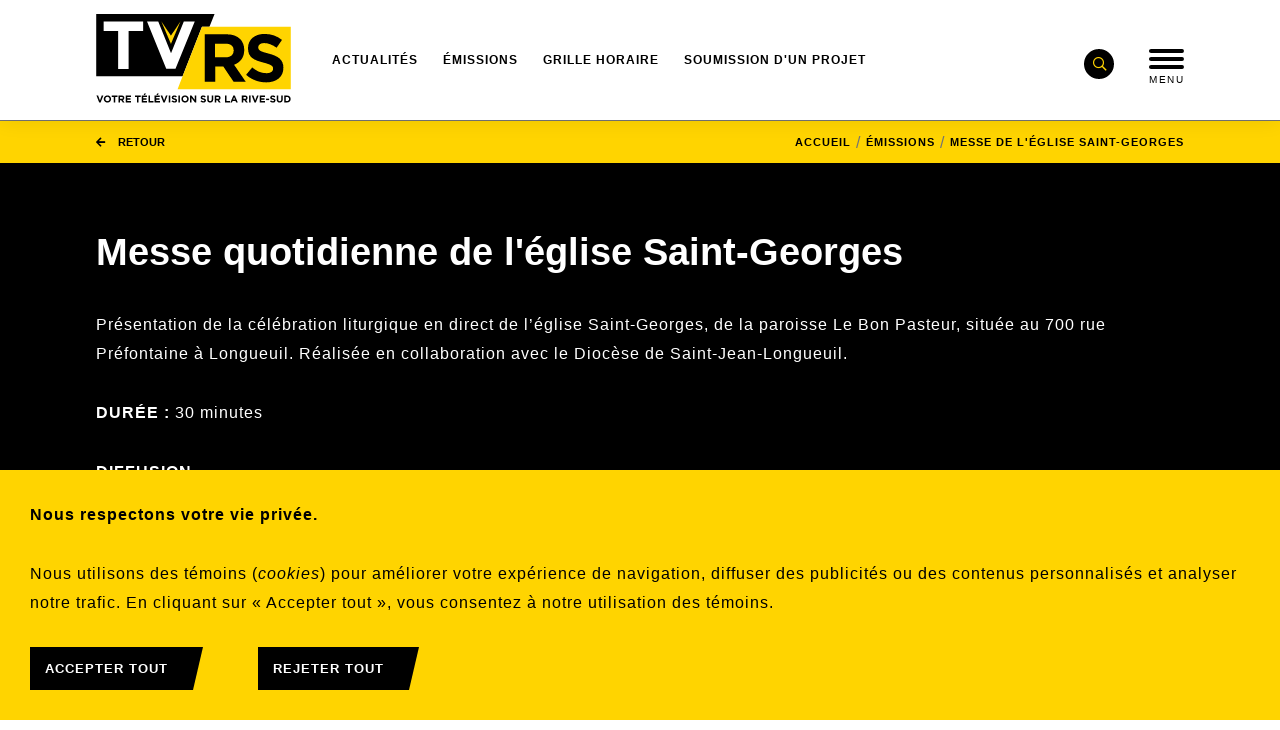

--- FILE ---
content_type: text/html
request_url: https://tvrs.ca/emissions/messe-st-georges
body_size: 70474
content:
<!DOCTYPE html>
<html xmlns="http://www.w3.org/1999/xhtml" prefix="og: http://ogp.me/ns# fb: http://ogp.me/ns/fb#" lang="fr" data-lang="fr" class="wf-barlow-n4-active wf-barlow-n5-active wf-barlow-n6-active wf-barlow-n7-active wf-barlow-n8-active wf-nunito-n8-active wf-active">
	<head>
		<base href='https://tvrs.ca'>
		
		<!-- META -->
		<meta http-equiv="Content-Type" content="text/html; charset=utf-8" />
		<meta name="viewport" content="width=device-width, initial-scale = 1.0, maximum-scale = 5.0, user-scalable = yes" />
		<meta name="format-detection" content="telephone=no">
		
		<!-- FAVICON -->
		<link rel="apple-touch-icon" sizes="180x180" href="/images/favicon/apple-touch-icon.png">
		<link rel="icon" type="image/png" sizes="32x32" href="/images/favicon/favicon-32x32.png">
		<link rel="icon" type="image/png" sizes="16x16" href="/images/favicon/favicon-16x16.png">
		<link rel="mask-icon" href="images/favicon/safari-pinned-tab.svg">
		
		<link rel="stylesheet" href="//code.jquery.com/ui/1.12.1/themes/base/jquery-ui.css">
		<script src="https://code.jquery.com/jquery-1.12.4.js"></script>
		<script src="https://code.jquery.com/ui/1.12.1/jquery-ui.js"></script>
		<script src="https://tvrs.ca/includes/jquery.selectric.js"></script>
		<script src="https://tvrs.ca/includes/slick/slick.min.js"></script>
		<script src="https://tvrs.ca/includes/jquery.slides.js"></script>
		<script src="/includes/js.js"></script>
		<script>
			$( function() {
				$( ".datepicker" ).datepicker({
					onSelect: function(dateText) {
						load_articles();
					}
				});
				$.datepicker.regional['fr'] = {
					clearText: 'Effacer', clearStatus: '',
					closeText: 'Fermer', closeStatus: 'Fermer sans modifier',
					prevText: '&lt;Préc', prevStatus: 'Voir le mois précédent',
					nextText: 'Suiv&gt;', nextStatus: 'Voir le mois suivant',
					currentText: 'Courant', currentStatus: 'Voir le mois courant',
					monthNames: ['Janvier','Février','Mars','Avril','Mai','Juin',
					'Juillet','Août','Septembre','Octobre','Novembre','Décembre'],
					monthNamesShort: ['Jan','Fév','Mar','Avr','Mai','Jun',
					'Jul','Aoû','Sep','Oct','Nov','Déc'],
					monthStatus: 'Voir un autre mois', yearStatus: 'Voir un autre année',
					weekHeader: 'Sm', weekStatus: '',
					dayNames: ['Dimanche','Lundi','Mardi','Mercredi','Jeudi','Vendredi','Samedi'],
					dayNamesShort: ['Dim','Lun','Mar','Mer','Jeu','Ven','Sam'],
					dayNamesMin: ['Di','Lu','Ma','Me','Je','Ve','Sa'],
					dayStatus: 'Utiliser DD comme premier jour de la semaine', dateStatus: 'Choisir le DD, MM d',
					dateFormat: 'dd/mm/yy', firstDay: 0, 
					initStatus: 'Choisir la date', isRTL: false
				};
				$.datepicker.setDefaults($.datepicker.regional['fr']);
			});
		</script>
		<script type="application/javascript" src="https://ced.sascdn.com/tag/480/smart.js" async></script>
		<script type="application/javascript">
			var sas = sas || {};
			sas.cmd = sas.cmd || [];
			sas.cmd.push(function() {
				sas.setup({ networkid: 480, domain: "https://www4.smartadserver.com", async: true });
			});
		</script>
		<!-- CSS -->
		<link rel="stylesheet" type="text/css" href="https://tvrs.ca/css/style.min.css" />
		<link rel="stylesheet" type="text/css" href="https://tvrs.ca/css/far.css" />
		<link rel="stylesheet" type="text/css" href="https://tvrs.ca/css/toolbar.css" />
		<link rel="stylesheet" type="text/css" href="https://tvrs.ca/css/jquery.ui.css" />
				<!-- Google Analytics -->
		<script>
			window.dataLayer = window.dataLayer || [];
			function gtag(){dataLayer.push(arguments);}
			
						gtag('consent', 'default', {
							'ad_user_data': 'denied',
							'ad_personalization': 'denied',
							'ad_storage': 'denied',
							'analytics_storage': 'denied',
							'wait_for_update': 500,
						});
								gtag('js', new Date());
			gtag('config', 'G-N2GRTRRE8V'); 		</script>
		<script>
			function setCookie(cname, cvalue, exdays) {
				const d = new Date();
				d.setTime(d.getTime() + (exdays*24*60*60*1000));
				let expires = "expires="+ d.toUTCString();
				document.cookie = cname + "=" + cvalue + ";" + expires + ";path=/";
			}

			function getCookie(cname) {
				let name = cname + "=";
				let decodedCookie = decodeURIComponent(document.cookie);
				let ca = decodedCookie.split(';');
				for(let i = 0; i <ca.length; i++) {
					let c = ca[i];
					while (c.charAt(0) == ' ') {
						c = c.substring(1);
					}
					if (c.indexOf(name) == 0) {
						return c.substring(name.length, c.length);
					}
				}
				return "";
			}
		</script>

		
		<!-- STRUCTURED DATA / RICH SNIPPETS -->
		<script type="application/ld+json"> 		{
		  "@context": "http://schema.org",
		  "@type": "BreadcrumbList",
		  "itemListElement": [
		
					{
						"@type": "ListItem",
						"position": 1,
						"item": {
							"@type": "WebSite",
							"@id": "https://tvrs.ca",
							"name": "Accueil"
						}
					}
			]
		}
		</script>
		<script type="application/ld+json">
			{
				"@context": "http://schema.org",
				"@type": "Organization",
				
				"address": {
					"@type": "PostalAddress",
					"streetAddress": "893 BD GUIMOND",
					"addressLocality": "LONGUEUIL",
					"addressRegion": "QC",
					"postalCode": "J4G 2M7",
					"addressCountry": "CA"
				},
				"contactPoint" : [
					{ 
						"@type" : "ContactPoint",
						"telephone" : "+1-450-655-9925",
						"contactType" : "customer service",
						"email": "info@tvrs.ca"
					}
				],
				"name": "TVRS",
				"url": "https://tvrs.ca",
				"telephone": "450 655-9925",
				"description": "",
				"email": "info@tvrs.ca"
			}
		</script>
		<script type="application/ld+json">
			{
				"@context": "http://schema.org",
				"@type": "Website",
				"name": "TVRS",
				"url": "https://tvrs.ca",
				"description": ""
			}
		</script>
		<!-- END STRUCTURED DATA / RICH SNIPPETS -->
		<!-- Begin Sendinblue Form -->
		<style>
		  @font-face {
			font-display: block;
			font-family: Roboto;
			src: url(https://assets.sendinblue.com/font/Roboto/Latin/normal/normal/7529907e9eaf8ebb5220c5f9850e3811.woff2) format("woff2"), url(https://assets.sendinblue.com/font/Roboto/Latin/normal/normal/25c678feafdc175a70922a116c9be3e7.woff) format("woff")
		  }

		  @font-face {
			font-display: fallback;
			font-family: Roboto;
			font-weight: 600;
			src: url(https://assets.sendinblue.com/font/Roboto/Latin/medium/normal/6e9caeeafb1f3491be3e32744bc30440.woff2) format("woff2"), url(https://assets.sendinblue.com/font/Roboto/Latin/medium/normal/71501f0d8d5aa95960f6475d5487d4c2.woff) format("woff")
		  }

		  @font-face {
			font-display: fallback;
			font-family: Roboto;
			font-weight: 700;
			src: url(https://assets.sendinblue.com/font/Roboto/Latin/bold/normal/3ef7cf158f310cf752d5ad08cd0e7e60.woff2) format("woff2"), url(https://assets.sendinblue.com/font/Roboto/Latin/bold/normal/ece3a1d82f18b60bcce0211725c476aa.woff) format("woff")
		  }

		  #sib-container input:-ms-input-placeholder {
			text-align: left;
			font-family: "Helvetica", sans-serif;
			color: #c0ccda;
		  }

		  #sib-container input::placeholder {
			text-align: left;
			font-family: "Helvetica", sans-serif;
			color: #c0ccda;
		  }

		  #sib-container textarea::placeholder {
			text-align: left;
			font-family: "Helvetica", sans-serif;
			color: #c0ccda;
		  }
		</style>
		<link rel="stylesheet" href="https://sibforms.com/forms/end-form/build/sib-styles.css">
	<!-- End Sendinblue Form -->
	<title>TVRS | Messe quotidienne de l&#039;église Saint-Georges</title>
<meta name='description' content='Télévision Rive-Sud'>
<meta itemprop='name' content=TVRS | Messe quotidienne de l&#039;église Saint-Georges>
<meta itemprop='description' content='Télévision Rive-Sud'>
<meta itemprop='image' content='https://tvrs.ca/images/TVRS_logo_coul.jpg'>
<meta name='twitter:card' content='summary_large_image'>
<meta name='twitter:title' content='TVRS | Messe quotidienne de l&#039;église Saint-Georges'>
<meta name='twitter:description' content='Télévision Rive-Sud'>
<meta name='twitter:creator' content='@TVRiveSud'>
<meta name='twitter:image:src' content='https://tvrs.ca/images/TVRS_logo_coul.jpg'>
<meta property='og:title' content='TVRS | Messe quotidienne de l&#039;église Saint-Georges'>
<meta property='og:type' content='video'>
<meta property='og:url' content='https://tvrs.ca/emissions/messe-st-georges'>
<meta property='og:image' content='https://tvrs.ca/images/TVRS_logo_coul.jpg'>
<meta property='og:description' content='Télévision Rive-Sud'>
<meta property='og:site_name' content='TVRS'>
<meta property='og:locale' content='fr_CA'>
</head>
	<body>
										<div id=cookie_consent_form style="
							position: fixed;
							bottom: 0px;
							background-color: #FFD400;
							z-index: 1000;
							padding: 30px;
							font-family: 'Barlow', sans-serif;
							font-weight: 700;
							font-size: 16px;
							color: #000000;
						">
							<p><strong>Nous respectons votre vie priv&eacute;e.</strong></p>
<p>Nous utilisons des t&eacute;moins (<em>cookies</em>) pour am&eacute;liorer votre exp&eacute;rience de navigation, diffuser des publicit&eacute;s ou des contenus personnalis&eacute;s et analyser notre trafic. En cliquant sur &laquo; Accepter tout &raquo;, vous consentez &agrave; notre utilisation des t&eacute;moins.</p>							<a id="grantButton" href='javascript:setCookie("CookiesAuthorized","true",7);document.getElementById("cookie_consent_form").remove()' class="classy classy--bg-1 color--white">
								<span class="btn_content">
									<span class="txt">
										Accepter tout									</span>
								</span>
							</a>
							<a href='javascript:setCookie("CookiesAuthorized","false",1);document.getElementById("cookie_consent_form").remove()' class="classy classy--bg-1 color--white">
								<span class="btn_content">
									<span class="txt">
										Rejeter tout									</span>
								</span>
							</a>
						</div>
						<!-- Google Analytics -->
						<script>
							grantButton = document.getElementById("grantButton")
							grantButton.addEventListener("click", function() {
								localStorage.setItem("consentGranted", "true");
								function gtag() { dataLayer.push(arguments); }
								gtag('consent', 'update', {
									ad_user_data: 'granted',
									ad_personalization: 'granted',
									ad_storage: 'granted',
									analytics_storage: 'granted'
								});
							});
						</script>
							<!-- Google Analytics -->
		<script>
			// Load gtag.js script.
			var gtagScript = document.createElement('script');
			gtagScript.async = true;
			gtagScript.src = "https://www.googletagmanager.com/gtag/js?id=G-N2GRTRRE8V";

			var firstScript = document.getElementsByTagName('script')[0];
			firstScript.parentNode.insertBefore(gtagScript,firstScript);
		</script>
		<nav class="nav">
			<div class="wrap">
				<div class="flex justify--between align--center">
					<div class="left_side">
						<a
							href="/"
							title="Retour à l'accueil"
							class="logoTop"
						>
							<svg width="195" height="89" viewBox="0 0 195 89" fill="none" xmlns="http://www.w3.org/2000/svg">
<path d="M113.458 12.855L118.573 0H0.218262V62.3654H86.5887L105.956 12.855H113.458Z" fill="black"/>
<path d="M113.458 12.855H105.956L86.5886 62.3654L81.5762 75.1522H194.782V12.855H113.458Z" fill="#FFD400"/>
<path d="M22.1431 16.9811H7.65137V7.43359H47.137V16.9811H32.6112V54.9322H22.1431V16.9811Z" fill="white"/>
<path d="M51.0244 7.43359H62.2427L75.0295 39.1448L87.8162 7.43359H98.7617L79.4963 54.864H70.2557L51.0244 7.43359Z" fill="white"/>
<path d="M108.718 20.2542H130.371C136.406 20.2542 141.077 21.9591 144.18 25.062C146.806 27.6875 148.238 31.4383 148.238 35.9052V36.0416C148.238 43.6795 144.112 48.4874 138.077 50.7378L149.67 67.6505H137.497L127.336 52.5109H127.199H119.152V67.6846H108.718V20.2542ZM129.689 43.3045C134.769 43.3045 137.668 40.6107 137.668 36.5871V36.4507C137.668 31.9839 134.565 29.6652 129.484 29.6652H119.118V43.3045H129.689Z" fill="black"/>
<path d="M150.08 60.7967L156.217 53.4656C160.445 56.9777 164.912 59.1941 170.3 59.1941C174.528 59.1941 177.085 57.5233 177.085 54.7613V54.6249C177.085 51.9994 175.483 50.6696 167.606 48.6237C158.127 46.2027 151.989 43.5772 151.989 34.2343V34.0979C151.989 25.5393 158.843 19.9131 168.493 19.9131C175.346 19.9131 181.211 22.0613 185.985 25.9143L180.597 33.7228C176.437 30.8245 172.312 29.0855 168.356 29.0855C164.401 29.0855 162.287 30.8927 162.287 33.1772V33.3136C162.287 36.4166 164.298 37.4054 172.448 39.5195C181.995 42.0086 187.383 45.4526 187.383 53.6702V53.8066C187.383 63.1495 180.256 68.4006 170.095 68.4006C162.935 68.3324 155.74 65.8432 150.08 60.7967Z" fill="black"/>
<path d="M0.457031 81.5286H2.12784L3.93504 86.4046L5.74224 81.5286H7.37894L4.5829 88.5187H3.21898L0.457031 81.5286Z" fill="black"/>
<path d="M7.71997 85.0065C7.71997 83.0288 9.28848 81.3921 11.4026 81.3921C13.5507 81.3921 15.0852 82.9947 15.0852 84.9724V85.0065C15.0852 86.9842 13.5166 88.5868 11.4026 88.5868C9.28848 88.5868 7.71997 86.9842 7.71997 85.0065ZM13.5166 85.0065C13.5166 83.8131 12.6301 82.7901 11.4026 82.7901C10.175 82.7901 9.32258 83.779 9.32258 84.9383V84.9724C9.32258 86.1658 10.2091 87.1547 11.4367 87.1547C12.6642 87.1547 13.5166 86.1999 13.5166 85.0065Z" fill="black"/>
<path d="M17.7789 82.9266H15.6648V81.5286H21.4274V82.9266H19.3133V88.4505H17.7789V82.9266Z" fill="black"/>
<path d="M22.5868 81.5286H25.758C26.6445 81.5286 27.3265 81.7672 27.7697 82.2446C28.1448 82.6197 28.3494 83.1653 28.3494 83.8472V83.8813C28.3494 85.0066 27.7356 85.7226 26.8491 86.0295L28.554 88.5187H26.815L25.3147 86.3023H25.2806H24.0871V88.5187H22.5527V81.5286H22.5868ZM25.6557 84.9043C26.4058 84.9043 26.815 84.4951 26.815 83.9154V83.8813C26.815 83.2335 26.3717 82.8925 25.6216 82.8925H24.1212V84.8702H25.6557V84.9043Z" fill="black"/>
<path d="M29.7815 81.5286H34.9985V82.8925H31.2818V84.2905H34.5552V85.6544H31.2818V87.1206H35.0326V88.4846H29.7815V81.5286Z" fill="black"/>
<path d="M41.0001 82.9266H38.886V81.5286H44.6486V82.9266H42.5345V88.4505H41.0001V82.9266Z" fill="black"/>
<path d="M45.8071 81.5284H51.0582V82.8923H47.3415V84.2903H50.615V85.6543H47.3415V87.1205H51.0923V88.4844H45.8071V81.5284ZM48.7055 79.2097L50.0012 79.7894L48.7396 80.9828H47.5802L48.7055 79.2097Z" fill="black"/>
<path d="M52.4568 81.5286H53.9912V87.0865H57.4351V88.4846H52.4568V81.5286Z" fill="black"/>
<path d="M58.5942 81.5284H63.8453V82.8923H60.1287V84.2903H63.4021V85.6543H60.1287V87.1205H63.8794V88.4844H58.5942V81.5284ZM61.4926 79.2097L62.7883 79.7894L61.5267 80.9828H60.3673L61.4926 79.2097Z" fill="black"/>
<path d="M64.6299 81.5286H66.3007L68.1079 86.4046L69.9151 81.5286H71.5518L68.7558 88.5187H67.3918L64.6299 81.5286Z" fill="black"/>
<path d="M72.7454 81.5286H74.2798V88.4846H72.7454V81.5286Z" fill="black"/>
<path d="M75.5073 87.4616L76.3939 86.3705C77.0076 86.882 77.6896 87.2229 78.4739 87.2229C79.0876 87.2229 79.4627 86.9843 79.4627 86.5751V86.541C79.4627 86.1659 79.224 85.9613 78.0647 85.6544C76.6667 85.3134 75.7801 84.9043 75.7801 83.5403V83.5062C75.7801 82.2446 76.803 81.4263 78.2011 81.4263C79.224 81.4263 80.0765 81.7331 80.7925 82.3128L80.0083 83.4722C79.3945 83.0289 78.7807 82.7902 78.2011 82.7902C77.6214 82.7902 77.3145 83.063 77.3145 83.404V83.4381C77.3145 83.8813 77.6214 84.0518 78.8148 84.3587C80.2129 84.7338 81.0312 85.2453 81.0312 86.4387V86.4728C81.0312 87.8367 79.9742 88.621 78.4739 88.621C77.4168 88.5528 76.3598 88.1777 75.5073 87.4616Z" fill="black"/>
<path d="M82.3948 81.5286H83.9292V88.4846H82.3948V81.5286Z" fill="black"/>
<path d="M85.3618 85.0065C85.3618 83.0288 86.9303 81.3921 89.0444 81.3921C91.1926 81.3921 92.727 82.9947 92.727 84.9724V85.0065C92.727 86.9842 91.1585 88.5868 89.0444 88.5868C86.8962 88.5868 85.3618 86.9842 85.3618 85.0065ZM91.1585 85.0065C91.1585 83.8131 90.2719 82.7901 89.0444 82.7901C87.8169 82.7901 86.9644 83.779 86.9644 84.9383V84.9724C86.9644 86.1658 87.851 87.1547 89.0785 87.1547C90.306 87.1547 91.1585 86.1999 91.1585 85.0065Z" fill="black"/>
<path d="M94.0905 81.5286H95.4885L98.7278 85.7908V81.5286H100.228V88.4846H98.9324L95.5567 84.0859V88.4846H94.0564V81.5286H94.0905Z" fill="black"/>
<path d="M104.422 87.4616L105.308 86.3705C105.922 86.882 106.604 87.2229 107.388 87.2229C108.002 87.2229 108.377 86.9843 108.377 86.5751V86.541C108.377 86.1659 108.138 85.9613 106.979 85.6544C105.581 85.3134 104.694 84.9043 104.694 83.5403V83.5062C104.694 82.2446 105.717 81.4263 107.115 81.4263C108.138 81.4263 108.991 81.7331 109.707 82.3128L108.923 83.4722C108.309 83.0289 107.695 82.7902 107.115 82.7902C106.536 82.7902 106.229 83.063 106.229 83.404V83.4381C106.229 83.8813 106.536 84.0518 107.729 84.3587C109.127 84.7338 109.946 85.2453 109.946 86.4387V86.4728C109.946 87.8367 108.888 88.621 107.388 88.621C106.331 88.5528 105.274 88.1777 104.422 87.4616Z" fill="black"/>
<path d="M111.139 85.4836V81.5282H112.674V85.4495C112.674 86.5748 113.253 87.1544 114.174 87.1544C115.095 87.1544 115.674 86.5748 115.674 85.4836V81.4941H117.209V85.4154C117.209 87.5295 116.015 88.5524 114.174 88.5524C112.299 88.5524 111.139 87.5295 111.139 85.4836Z" fill="black"/>
<path d="M118.743 81.5286H121.914C122.801 81.5286 123.483 81.7672 123.926 82.2446C124.301 82.6197 124.506 83.1653 124.506 83.8472V83.8813C124.506 85.0066 123.892 85.7226 123.005 86.0295L124.71 88.5187H122.971L121.471 86.3023H121.437H120.243V88.5187H118.709V81.5286H118.743ZM121.812 84.9043C122.562 84.9043 122.971 84.4951 122.971 83.9154V83.8813C122.971 83.2335 122.528 82.8925 121.778 82.8925H120.243V84.8702H121.812V84.9043Z" fill="black"/>
<path d="M128.905 81.5286H130.439V87.0865H133.883V88.4846H128.905V81.5286Z" fill="black"/>
<path d="M137.395 81.4604H138.793L141.76 88.4506H140.157L139.509 86.882H136.611L135.963 88.4506H134.395L137.395 81.4604ZM138.998 85.5522L138.077 83.3017L137.156 85.5522H138.998Z" fill="black"/>
<path d="M145.817 81.5286H148.989C149.875 81.5286 150.557 81.7672 151 82.2446C151.375 82.6197 151.58 83.1653 151.58 83.8472V83.8813C151.58 85.0066 150.966 85.7226 150.08 86.0295L151.785 88.5187H150.011L148.511 86.3023H148.545H147.352V88.5187H145.817V81.5286ZM148.92 84.9043C149.67 84.9043 150.08 84.4951 150.08 83.9154V83.8813C150.08 83.2335 149.636 82.8925 148.886 82.8925H147.386V84.8702H148.92V84.9043Z" fill="black"/>
<path d="M153.08 81.5286H154.615V88.4846H153.08V81.5286Z" fill="black"/>
<path d="M155.74 81.5286H157.411L159.218 86.4046L161.025 81.5286H162.662L159.866 88.5187H158.502L155.74 81.5286Z" fill="black"/>
<path d="M163.753 81.5286H169.004V82.8925H165.287V84.2905H168.561V85.6544H165.287V87.1206H169.038V88.4846H163.753V81.5286Z" fill="black"/>
<path d="M170.061 84.6653H173.13V86.0974H170.061V84.6653Z" fill="black"/>
<path d="M173.982 87.4616L174.868 86.3705C175.482 86.882 176.164 87.2229 176.948 87.2229C177.562 87.2229 177.937 86.9843 177.937 86.5751V86.541C177.937 86.1659 177.699 85.9613 176.539 85.6544C175.141 85.3134 174.255 84.9043 174.255 83.5403V83.5062C174.255 82.2446 175.278 81.4263 176.676 81.4263C177.699 81.4263 178.551 81.7331 179.267 82.3128L178.483 83.4722C177.869 83.0289 177.255 82.7902 176.676 82.7902C176.096 82.7902 175.789 83.063 175.789 83.404V83.4381C175.789 83.8813 176.096 84.0518 177.289 84.3587C178.687 84.7338 179.506 85.2453 179.506 86.4387V86.4728C179.506 87.8367 178.449 88.621 176.948 88.621C175.891 88.5528 174.8 88.1777 173.982 87.4616Z" fill="black"/>
<path d="M180.699 85.4836V81.5282H182.234V85.4495C182.234 86.5748 182.814 87.1544 183.734 87.1544C184.655 87.1544 185.235 86.5748 185.235 85.4836V81.4941H186.769V85.4154C186.769 87.5295 185.575 88.5524 183.734 88.5524C181.825 88.5524 180.699 87.5295 180.699 85.4836Z" fill="black"/>
<path d="M188.303 81.5286H190.997C193.18 81.5286 194.68 83.0289 194.68 84.9725V85.0066C194.68 86.9502 193.18 88.4846 190.997 88.4846H188.303V81.5286ZM190.997 87.0865C192.259 87.0865 193.077 86.2341 193.077 85.0066V84.9725C193.077 83.7449 192.225 82.8925 190.997 82.8925H189.804V87.0865H190.997Z" fill="black"/>
<path d="M84.4745 7.43359L74.927 29.8701L65.3455 7.43359L74.927 21.6525L84.4745 7.43359Z" fill="#FFD400"/>
</svg>
						</a>
						<div class="left_menu">
							<ol>								<li><a href="/actualites/" title="Actualités">Actualités</a></li>
								<li><a href="/emissions/" title="Émission">Émissions</a></li>
								<li><a href="/grille-horaire/" title="Grille Horaire">Grille Horaire</a></li>
								<li><a href="/a-propos/soumission-d-un-projet-tele/" title="Soumission d'un projet">Soumission d'un projet</a></li>
							</ol>
						</div>
					</div>
					<div class="right_side">
						<div class="right_menu">
							<ol>								<li><a href="/nous-joindre/" title="Nous joindre">Nous joindre</a></li>
								<li><a href="/tvrs-en-direct/" title="TVRS en direct">TVRS en direct</a></li>
								<li><a href="/nos-services/" title="Services">Services</a></li>
								<li>
									<span>À propos <span class="far fa-angle-down"></span></span>
									<ol>
										<li><a href='https://tvrs.ca/a-propos/equipe-et-conseil-d-administration' title="Équipe et conseil d'administration">Équipe et conseil d'administration</a></li><li><a href='https://tvrs.ca/a-propos/tvrs' title="TVRS">TVRS</a></li><li><a href='https://tvrs.ca/a-propos/devenir-benevole' title="Devenir bénévole">Devenir bénévole</a></li><li><a href='https://tvrs.ca/a-propos/soumission-d-un-projet-tele' title="Soumission d'un projet télé">Soumission d'un projet télé</a></li><li><a href='https://tvrs.ca/a-propos/devenir-membre' title="Devenir membre">Devenir membre</a></li><li><a href='https://tvrs.ca/a-propos/faq' title="FAQ">FAQ</a></li><li><a href='https://tvrs.ca/a-propos/territoire' title="Territoire">Territoire</a></li>									</ol>
								</li>
							</ol>
						</div>
						<button class="search">
							<span class="far fa-search normal_state"></span>
							<span class="far fa-times active_state"></span>
						</button>
						<button class="hamburger hamburger--slider" type="button">
							<span class="hamburger-box">
								<span class="hamburger-inner"></span>
								<span class="txt">Menu</span>
							</span>
						</button>
					</div>
				</div>
			</div>
		</nav>
		<div class="burger_menu">
			<div class="wrap alRight">
				<ol class="menuMobile">					<li class="hide show_900"><a href="/actualites/" title="Actualité">Actualité</a></li>
					<li class="hide show_900">
						<span><span class="far fa-angle-down"></span> Émissions</span>
						<ol>							<li><a href='/emissions/info-rive-sud' title="INFO RIVE-SUD">INFO RIVE-SUD</a></li><li><a href='/emissions/laramee-maintenant' title="Laramée Maintenant">Laramée Maintenant</a></li><li><a href='/emissions/tele-bingo' title="Télé-bingo">Télé-bingo</a></li><li><a href='/emissions/vu-reconnu' title="Vu & Reconnu">Vu & Reconnu</a></li><li><a href='/emissions/south-shore-vibe' title="South Shore Vibe">South Shore Vibe</a></li><li><a href='/emissions/rs360' title="RS360 - Émissions">RS360 - Émissions</a></li><li><a href='/emissions/609-avenue-des-citoyens' title="609 avenue des citoyens">609 avenue des citoyens</a></li><li><a href='/emissions/radiance' title="Radiance">Radiance</a></li><li><a href='/emissions/seances-publiques' title="Séances publiques">Séances publiques</a></li><li><a href='/emissions/messe-st-georges' title="Messe de l'église Saint-Georges">Messe de l'église Saint-Georges</a></li><li><a href='/emissions/sans-commentaires' title="Sans commentaires">Sans commentaires</a></li><li><a href='/emissions/precurseur' title="Précurseur">Précurseur</a></li><li><a href='/emissions/stagiaire-d-un-jour' title="Stagiaire d'un jour - Émissions archivées">Stagiaire d'un jour - Émissions archivées</a></li><li><a href='/emissions/festivete' title="FESTIVété - Émission archivée">FESTIVété - Émission archivée</a></li><li><a href='/emissions/studio-direct' title="Studio Direct - Émission archivée">Studio Direct - Émission archivée</a></li><li><a href='/emissions/tout-l-monde-dehors' title="Tout l'monde dehors! - Émission archivée">Tout l'monde dehors! - Émission archivée</a></li><li><a href='/emissions/acces-local' title="Accès Local - Émission archivée">Accès Local - Émission archivée</a></li><li><a href='/emissions/a-huis-clos' title="À Huis Clos - Émissions archivées">À Huis Clos - Émissions archivées</a></li><li><a href='/emissions/paroles-d-esperance' title="Paroles d’espérance ">Paroles d’espérance </a></li>						</ol>
					</li>
					<li class="hide show_900"><a href="/grille-horaire/" title="Grille Horaire">Grille Horaire</a></li>
					<li>
						<span><span class="fal fa-angle-down"></span>À propos</span>
						<ol>
							<li><a href='https://tvrs.ca/a-propos/equipe-et-conseil-d-administration' title="Équipe et conseil d'administration">Équipe et conseil d'administration</a></li><li><a href='https://tvrs.ca/a-propos/tvrs' title="TVRS">TVRS</a></li><li><a href='https://tvrs.ca/a-propos/devenir-benevole' title="Devenir bénévole">Devenir bénévole</a></li><li><a href='https://tvrs.ca/a-propos/soumission-d-un-projet-tele' title="Soumission d'un projet télé">Soumission d'un projet télé</a></li><li><a href='https://tvrs.ca/a-propos/devenir-membre' title="Devenir membre">Devenir membre</a></li><li><a href='https://tvrs.ca/a-propos/faq' title="FAQ">FAQ</a></li><li><a href='https://tvrs.ca/a-propos/territoire' title="Territoire">Territoire</a></li>						</ol>
					</li>
					<li><a href="/tvrs-en-direct/" title="TVRS en direct">TVRS en direct</a></li>
					<li><a href="/nos-services/" title="Services">Services</a></li>
					<li><a href="/nous-joindre/" title="Nous joindre">Nous joindre</a></li>
				</ol>
			</div>
		</div>

		<div class="search_menu">
			<div class="padd">
				<div class="wrap">
					<form method="post" action="/resultats">						<div class="l5 color--3">
							<p>Que cherchez-vous?</p>
						</div>
						<input type="text" name="search" placeholder="Recherche" />
					</form>
				</div>
			</div>
		</div>
		<div id="">
			<div id="content">
<div class='ariane'>
		<div class='wrap'>
			<button onclick='window.history.back()' class='retour'>
				<span class='fas fa-arrow-left'></span>
				Retour
			</button><ul><li><a href='/' title='Accueil'><span>Accueil</span></a></li><li><a href='https://tvrs.ca/emissions' title='Émissions'><span>Émissions</span></a></li><li><a href='https://tvrs.ca/emissions/messe-st-georges' title='Messe de l'église Saint-Georges'><span>Messe de l'église Saint-Georges</span></a></li></ul></div>
	</div><section class="section emissions_details bg--1">
	<div class="padd">
		<div class="wrap">
			<!-- TEXT TOP -->
			<div class="l1 margin color--white">
				<h1>Messe quotidienne de l'église Saint-Georges</h1>
			</div>
			<div class="wysiwyg normal-text color--white">
				<p>Pr&eacute;sentation de la c&eacute;l&eacute;bration liturgique en direct de l&rsquo;&eacute;glise Saint-Georges, de la paroisse Le Bon Pasteur, situ&eacute;e au 700 rue Pr&eacute;fontaine &agrave; Longueuil. R&eacute;alis&eacute;e en collaboration avec le Dioc&egrave;se de Saint-Jean-Longueuil.</p>
<p><strong>DUR&Eacute;E : </strong>30 minutes</p>
<p><strong>DIFFUSION</strong></p>
<p>Lundi : 8 h 30<br />Mardi : 8 h 30<br />Mercredi : 8 h 30<br />Jeudi : 8 h 30<br />Vendredi : 8 h 30<br />Samedi : 8 h 30 (Chapelet)<br />Dimanche : 8 h 30 (Chapelet)</p>
<p><strong>&nbsp;</strong></p>			</div>
			<!-- INFOS -->
			<div class="infos_n_share flex flex--768-full justify--between align--center" id=video>
				<div class="l6 color--white">
					
				</div>
				<div class="share" style="white-space: nowrap;">
										<span class="share_text color--white"><span>Partager : </span></span>
					<a href="https://twitter.com/share?url=https://tvrs.ca/emissions/messe-st-georges" title="Twitter" class="" target="_blank"><svg width="37" height="37" viewBox="0 0 1200 1200" fill="none" xmlns="http://www.w3.org/2000/svg">
  <defs></defs>
  <ellipse style="fill: rgb(0, 0, 0); stroke: rgb(0, 0, 0);" cx="599.683" cy="597.296" rx="595.708" ry="589.793"></ellipse>
  <path d="M 650.437 542.808 L 847.259 298.43 L 800.621 298.43 L 629.718 510.62 L 493.22 298.43 L 335.783 298.43 L 542.198 619.3 L 335.783 875.569 L 382.427 875.569 L 562.904 651.489 L 707.058 875.569 L 864.492 875.569 L 650.425 542.808 L 650.437 542.808 Z M 586.552 622.126 L 565.639 590.175 L 399.232 335.935 L 470.875 335.935 L 605.166 541.115 L 626.08 573.067 L 800.641 839.77 L 729 839.77 L 586.552 622.14 L 586.552 622.126 Z" fill="white" style=""></path>
</svg></a>
					<a href="https://www.instagram.com/?url=https://tvrs.ca/emissions/messe-st-georges" title="Instagram" class="" target="_blank"><svg width="37" height="37" viewBox="0 0 37 37" fill="none" xmlns="http://www.w3.org/2000/svg">
<circle cx="18.5" cy="18.5" r="18.5" fill="#D50060"/>
<path d="M15.3066 14.8691C16.1478 14.028 17.1621 13.6074 18.3496 13.6074C19.5371 13.6074 20.5391 14.028 21.3555 14.8691C22.1966 15.6855 22.6172 16.6875 22.6172 17.875C22.6172 19.0625 22.1966 20.0768 21.3555 20.918C20.5391 21.7344 19.5371 22.1426 18.3496 22.1426C17.1621 22.1426 16.1478 21.7344 15.3066 20.918C14.4902 20.0768 14.082 19.0625 14.082 17.875C14.082 16.6875 14.4902 15.6855 15.3066 14.8691ZM16.3828 19.8418C16.9271 20.3861 17.5827 20.6582 18.3496 20.6582C19.1165 20.6582 19.7721 20.3861 20.3164 19.8418C20.8607 19.2975 21.1328 18.6419 21.1328 17.875C21.1328 17.1081 20.8607 16.4525 20.3164 15.9082C19.7721 15.3639 19.1165 15.0918 18.3496 15.0918C17.5827 15.0918 16.9271 15.3639 16.3828 15.9082C15.8385 16.4525 15.5664 17.1081 15.5664 17.875C15.5664 18.6419 15.8385 19.2975 16.3828 19.8418ZM23.4707 12.7539C23.6686 12.9271 23.7676 13.1497 23.7676 13.4219C23.7676 13.694 23.6686 13.929 23.4707 14.127C23.2975 14.3249 23.0749 14.4238 22.8027 14.4238C22.5306 14.4238 22.2956 14.3249 22.0977 14.127C21.8997 13.929 21.8008 13.694 21.8008 13.4219C21.8008 13.1497 21.8997 12.9271 22.0977 12.7539C22.2956 12.556 22.5306 12.457 22.8027 12.457C23.0749 12.457 23.2975 12.556 23.4707 12.7539ZM26.625 14.4609C26.6497 15.1289 26.6621 16.2669 26.6621 17.875C26.6621 19.4831 26.6497 20.6211 26.625 21.2891C26.5508 22.7982 26.0931 23.9733 25.252 24.8145C24.4355 25.6309 23.2728 26.0638 21.7637 26.1133C21.0957 26.1628 19.9577 26.1875 18.3496 26.1875C16.7415 26.1875 15.6035 26.1628 14.9355 26.1133C13.4264 26.0391 12.2637 25.5938 11.4473 24.7773C11.1257 24.4805 10.8659 24.1341 10.668 23.7383C10.4701 23.3424 10.3216 22.959 10.2227 22.5879C10.1484 22.2168 10.1113 21.7839 10.1113 21.2891C10.0618 20.6211 10.0371 19.4831 10.0371 17.875C10.0371 16.2669 10.0618 15.1165 10.1113 14.4238C10.1855 12.9395 10.6309 11.7891 11.4473 10.9727C12.2637 10.1315 13.4264 9.67383 14.9355 9.59961C15.6035 9.57487 16.7415 9.5625 18.3496 9.5625C19.9577 9.5625 21.0957 9.57487 21.7637 9.59961C23.2728 9.67383 24.4355 10.1315 25.252 10.9727C26.0931 11.7891 26.5508 12.9518 26.625 14.4609ZM24.8438 22.7734C24.918 22.5755 24.9798 22.3281 25.0293 22.0312C25.0788 21.7096 25.1159 21.3385 25.1406 20.918C25.1654 20.4727 25.1777 20.1139 25.1777 19.8418C25.1777 19.5697 25.1777 19.1862 25.1777 18.6914C25.1777 18.1966 25.1777 17.9245 25.1777 17.875C25.1777 17.8008 25.1777 17.5286 25.1777 17.0586C25.1777 16.5638 25.1777 16.1803 25.1777 15.9082C25.1777 15.6361 25.1654 15.2897 25.1406 14.8691C25.1159 14.4238 25.0788 14.0527 25.0293 13.7559C24.9798 13.4342 24.918 13.1745 24.8438 12.9766C24.5469 12.2096 24.015 11.6777 23.248 11.3809C23.0501 11.3066 22.7904 11.2448 22.4688 11.1953C22.1719 11.1458 21.8008 11.1087 21.3555 11.084C20.9349 11.0592 20.5885 11.0469 20.3164 11.0469C20.069 11.0469 19.6855 11.0469 19.166 11.0469C18.6712 11.0469 18.3991 11.0469 18.3496 11.0469C18.3001 11.0469 18.028 11.0469 17.5332 11.0469C17.0384 11.0469 16.6549 11.0469 16.3828 11.0469C16.1107 11.0469 15.752 11.0592 15.3066 11.084C14.8861 11.1087 14.515 11.1458 14.1934 11.1953C13.8965 11.2448 13.6491 11.3066 13.4512 11.3809C12.6842 11.6777 12.1523 12.2096 11.8555 12.9766C11.7812 13.1745 11.7194 13.4342 11.6699 13.7559C11.6204 14.0527 11.5833 14.4238 11.5586 14.8691C11.5339 15.2897 11.5215 15.6361 11.5215 15.9082C11.5215 16.1556 11.5215 16.5391 11.5215 17.0586C11.5215 17.5534 11.5215 17.8255 11.5215 17.875C11.5215 17.974 11.5215 18.209 11.5215 18.5801C11.5215 18.9264 11.5215 19.2233 11.5215 19.4707C11.5215 19.6934 11.5215 19.9902 11.5215 20.3613C11.5462 20.7324 11.571 21.054 11.5957 21.3262C11.6204 21.5736 11.6576 21.8333 11.707 22.1055C11.7565 22.3776 11.806 22.6003 11.8555 22.7734C12.1771 23.5404 12.709 24.0723 13.4512 24.3691C13.6491 24.4434 13.8965 24.5052 14.1934 24.5547C14.515 24.6042 14.8861 24.6413 15.3066 24.666C15.752 24.6908 16.0983 24.7031 16.3457 24.7031C16.6178 24.7031 17.0013 24.7031 17.4961 24.7031C18.0156 24.7031 18.3001 24.7031 18.3496 24.7031C18.4238 24.7031 18.696 24.7031 19.166 24.7031C19.6608 24.7031 20.0443 24.7031 20.3164 24.7031C20.5885 24.7031 20.9349 24.6908 21.3555 24.666C21.8008 24.6413 22.1719 24.6042 22.4688 24.5547C22.7904 24.5052 23.0501 24.4434 23.248 24.3691C24.015 24.0475 24.5469 23.5156 24.8438 22.7734Z" fill="white"/>
</svg>
</a>
					<a href="https://www.linkedin.com/shareArticle?url=https://tvrs.ca/emissions/messe-st-georges" title="LinkedIn" class="" target="_blank"><svg width="37" height="37" viewBox="0 0 37 37" fill="none" xmlns="http://www.w3.org/2000/svg">
<circle cx="18.5" cy="18.5" r="18.5" fill="#000000"/>
<path d="M25.4375 9.5625C25.7591 9.5625 26.0312 9.6862 26.2539 9.93359C26.5013 10.1562 26.625 10.4284 26.625 10.75V25C26.625 25.3216 26.5013 25.5938 26.2539 25.8164C26.0312 26.0638 25.7591 26.1875 25.4375 26.1875H11.1875C10.8659 26.1875 10.5814 26.0638 10.334 25.8164C10.1113 25.5938 10 25.3216 10 25V10.75C10 10.4284 10.1113 10.1562 10.334 9.93359C10.5814 9.6862 10.8659 9.5625 11.1875 9.5625H25.4375ZM15.0098 23.8125H15.0469V15.8711H12.5605V23.8125H15.0098ZM12.7832 14.3867C13.0553 14.6589 13.3893 14.7949 13.7852 14.7949C14.181 14.7949 14.515 14.6589 14.7871 14.3867C15.084 14.0898 15.2324 13.7559 15.2324 13.3848C15.2324 12.9889 15.084 12.6549 14.7871 12.3828C14.515 12.0859 14.181 11.9375 13.7852 11.9375C13.3893 11.9375 13.0553 12.0859 12.7832 12.3828C12.5111 12.6549 12.375 12.9889 12.375 13.3848C12.375 13.7559 12.5111 14.0898 12.7832 14.3867ZM24.25 23.8125V19.4707C24.25 18.877 24.2129 18.3698 24.1387 17.9492C24.0645 17.5286 23.9284 17.1452 23.7305 16.7988C23.5326 16.4277 23.2233 16.1556 22.8027 15.9824C22.4069 15.7845 21.9121 15.6855 21.3184 15.6855C20.7493 15.6855 20.2546 15.8092 19.834 16.0566C19.4382 16.304 19.1536 16.6009 18.9805 16.9473H18.9434V15.8711H16.5684V23.8125H19.0547V19.8789C19.0547 19.2604 19.1536 18.7656 19.3516 18.3945C19.5495 18.0234 19.9329 17.8379 20.502 17.8379C20.7988 17.8379 21.0462 17.8997 21.2441 18.0234C21.4421 18.1471 21.5658 18.3327 21.6152 18.5801C21.6895 18.8275 21.7389 19.0501 21.7637 19.248C21.7884 19.4212 21.8008 19.6562 21.8008 19.9531V23.8125H24.25Z" fill="white"/>
</svg>
</a>
					<a href="https://www.facebook.com/sharer/sharer.php?u=https://tvrs.ca/emissions/messe-st-georges" title="Facebook" class="" target="_blank"><svg width="37" height="37" viewBox="0 0 37 37" fill="none" xmlns="http://www.w3.org/2000/svg">
<circle cx="18.5" cy="18.5" r="18.5" fill="#000000"/>
<path d="M24.8438 10.5625C25.3385 10.5625 25.7591 10.7357 26.1055 11.082C26.4518 11.4284 26.625 11.849 26.625 12.3438V25.4062C26.625 25.901 26.4518 26.3216 26.1055 26.668C25.7591 27.0143 25.3385 27.1875 24.8438 27.1875H19.7598V21.5469H21.9121L22.3203 18.875H19.7598V17.1309C19.7598 16.1908 20.2546 15.7207 21.2441 15.7207H22.3945V13.457C21.7018 13.3333 21.0215 13.2715 20.3535 13.2715C19.6361 13.2715 19.0176 13.4076 18.498 13.6797C18.0033 13.9518 17.6074 14.36 17.3105 14.9043C17.0137 15.4486 16.8652 16.0918 16.8652 16.834V18.875H14.5273V21.5469H16.8652V27.1875H11.7812C11.2865 27.1875 10.8659 27.0143 10.5195 26.668C10.1732 26.3216 10 25.901 10 25.4062V12.3438C10 11.849 10.1732 11.4284 10.5195 11.082C10.8659 10.7357 11.2865 10.5625 11.7812 10.5625H24.8438Z" fill="white"/>
</svg>
</a>
					<a href="mailto:?body=https://tvrs.ca/emissions/messe-st-georges" title="Courriel" class="" target="_blank"><svg width="37" height="37" viewBox="0 0 37 37" fill="none" xmlns="http://www.w3.org/2000/svg">
<circle cx="18.5" cy="18.5" r="18.5" fill="#101010"/>
<path d="M26.2188 10.75C26.7012 10.75 27.1094 10.9355 27.4805 11.2695C27.8145 11.6406 28 12.0488 28 12.5312V23.2188C28 23.7383 27.8145 24.1465 27.4805 24.4805C27.1094 24.8516 26.7012 25 26.2188 25H10.7812C10.2617 25 9.85352 24.8516 9.51953 24.4805C9.14844 24.1465 9 23.7383 9 23.2188V12.5312C9 12.0488 9.14844 11.6406 9.51953 11.2695C9.85352 10.9355 10.2617 10.75 10.7812 10.75H26.2188ZM26.2188 12.5312H10.7812V14.0527C11.6348 14.7578 13.3047 16.0566 15.791 17.9863L16.125 18.2832C16.6074 18.7285 17.0156 19.0254 17.3125 19.1738C17.7578 19.5078 18.166 19.6562 18.5 19.6562C18.7969 19.6562 19.2051 19.5078 19.6875 19.1738C19.9844 19.0254 20.3555 18.7285 20.875 18.2832L21.209 17.9863C23.6582 16.0938 25.3281 14.7949 26.2188 14.0527V12.5312ZM10.7812 23.2188H26.2188V16.3164L21.9141 19.7305C21.2832 20.25 20.7637 20.6211 20.3926 20.8438C19.7246 21.252 19.0938 21.4375 18.5 21.4375C17.9062 21.4375 17.2383 21.252 16.5703 20.8438C16.1992 20.6211 15.6797 20.25 15.0488 19.7305L10.7812 16.3164V23.2188Z" fill="white"/>
</svg>
</a>
				</div>
			</div>
			
					</div>
	</div>
</section>
	
	
	
	
<script>
	episodes_start = 0;
	count = 6;
	function load_episodes(){
		episodes_start = 0;
		load_more_episodes();
	}
	function load_more_episodes(){
		call_ajax('script=load_more_episodes&showid=33&season='+document.getElementById('seasons').value+'&count=' + count + '&start=' + episodes_start + (episodes_start==0?"&clear":""));
		episodes_start = episodes_start + count;
	}
	load_more_episodes();
	$(function() {
		$('select.selectric').on('selectric-select', function(event, element, selectric) {
			load_episodes();
		});
	});
</script>
</div> <!-- div id=content> -->
<div id="footer" class="bg--white">
	<div class="padd">
		<div class="wrap">
			<div class="table">
				<div class="table_cell">
					<a
						href="/"
						title="Retour à l'accueil"
						class="logoFooter">

						<svg width="168" height="77" viewBox="0 0 168 77" fill="none" xmlns="http://www.w3.org/2000/svg">
<path d="M97.7794 11.0999L102.196 0H0V53.8508H74.5785L91.302 11.0999H97.7794Z" fill="black"/>
<path d="M97.779 11H91.3016L74.5781 53.7509L70.25 64.7919H168V11H97.779Z" fill="#FFD400"/>
<path d="M18.9314 14.6627H6.41821V6.4187H40.5129V14.6627H27.9703V47.4325H18.9314V14.6627Z" fill="white"/>
<path d="M43.8696 6.4187H53.5563L64.5973 33.8005L75.6384 6.4187H85.0895L68.4543 47.3736H60.4753L43.8696 6.4187Z" fill="white"/>
<path d="M93.6873 17.4889H112.383C117.595 17.4889 121.628 18.961 124.308 21.6403C126.575 23.9074 127.811 27.1461 127.811 31.0031V31.1209C127.811 37.7161 124.249 41.8675 119.037 43.8107L129.048 58.4143H118.537L109.763 45.3417H109.645H102.697V58.4438H93.6873V17.4889ZM111.795 37.3922C116.182 37.3922 118.684 35.0662 118.684 31.592V31.4742C118.684 27.6172 116.005 25.6151 111.618 25.6151H102.667V37.3922H111.795Z" fill="black"/>
<path d="M129.401 52.4962L134.701 46.166C138.352 49.1986 142.209 51.1124 146.861 51.1124C150.512 51.1124 152.72 49.6697 152.72 47.2848V47.1671C152.72 44.9 151.336 43.7517 144.535 41.9851C136.35 39.8947 131.05 37.6276 131.05 29.5603V29.4425C131.05 22.0524 136.968 17.1943 145.3 17.1943C151.218 17.1943 156.282 19.0492 160.404 22.3763L155.752 29.1187C152.16 26.616 148.598 25.1144 145.182 25.1144C141.767 25.1144 139.942 26.6749 139.942 28.6476V28.7653C139.942 31.4446 141.679 32.2985 148.716 34.1239C156.96 36.2732 161.612 39.247 161.612 46.3427V46.4604C161.612 54.5277 155.458 59.0619 146.684 59.0619C140.501 59.0031 134.289 56.8537 129.401 52.4962Z" fill="black"/>
<path d="M0.206299 70.3979H1.64899L3.20946 74.6083L4.76993 70.3979H6.18318L3.76887 76.4337H2.59116L0.206299 70.3979Z" fill="white"/>
<path d="M6.47778 73.4007C6.47778 71.693 7.83215 70.2798 9.6576 70.2798C11.5125 70.2798 12.8374 71.6636 12.8374 73.3713V73.4007C12.8374 75.1084 11.4831 76.4922 9.6576 76.4922C7.83215 76.4922 6.47778 75.1084 6.47778 73.4007ZM11.4831 73.4007C11.4831 72.3702 10.7175 71.4869 9.6576 71.4869C8.59766 71.4869 7.86159 72.3408 7.86159 73.3418V73.3713C7.86159 74.4018 8.6271 75.2556 9.68704 75.2556C10.747 75.2556 11.4831 74.4312 11.4831 73.4007Z" fill="white"/>
<path d="M15.1631 71.6051H13.3376V70.3979H18.3135V71.6051H16.488V76.3748H15.1631V71.6051Z" fill="white"/>
<path d="M19.3144 70.3979H22.0525C22.818 70.3979 23.4069 70.604 23.7897 71.0162C24.1135 71.3401 24.2902 71.8112 24.2902 72.4001V72.4295C24.2902 73.4011 23.7602 74.0194 22.9947 74.2844L24.4668 76.4337H22.9653L21.6698 74.5199H21.6403H20.6098V76.4337H19.2849V70.3979H19.3144ZM21.9642 73.3128C22.6119 73.3128 22.9653 72.9595 22.9653 72.4589V72.4295C22.9653 71.8701 22.5825 71.5757 21.9348 71.5757H20.6393V73.2833H21.9642V73.3128Z" fill="white"/>
<path d="M25.5271 70.3979H30.0318V71.5757H26.8226V72.7828H29.6491V73.9605H26.8226V75.2266H30.0613V76.4043H25.5271V70.3979Z" fill="white"/>
<path d="M35.2139 71.6051H33.3884V70.3979H38.3643V71.6051H36.5388V76.3748H35.2139V71.6051Z" fill="white"/>
<path d="M39.3652 70.3976H43.8994V71.5753H40.6902V72.7825H43.5167V73.9602H40.6902V75.2262H43.9289V76.4039H39.3652V70.3976ZM41.8679 68.3955L42.9867 68.896L41.8973 69.9265H40.8963L41.8679 68.3955Z" fill="white"/>
<path d="M45.1067 70.3979H46.4316V75.1971H49.4053V76.4043H45.1067V70.3979Z" fill="white"/>
<path d="M50.4062 70.3976H54.9404V71.5753H51.7312V72.7825H54.5577V73.9602H51.7312V75.2262H54.9699V76.4039H50.4062V70.3976ZM52.9089 68.3955L54.0277 68.896L52.9383 69.9265H51.9373L52.9089 68.3955Z" fill="white"/>
<path d="M55.6182 70.3979H57.0609L58.6213 74.6083L60.1818 70.3979H61.595L59.1807 76.4337H58.003L55.6182 70.3979Z" fill="white"/>
<path d="M62.6252 70.3979H63.9502V76.4043H62.6252V70.3979Z" fill="white"/>
<path d="M65.0103 75.5209L65.7758 74.5788C66.3057 75.0204 66.8946 75.3148 67.5718 75.3148C68.1017 75.3148 68.4256 75.1087 68.4256 74.7554V74.726C68.4256 74.4021 68.2195 74.2255 67.2185 73.9605C66.0113 73.666 65.2458 73.3127 65.2458 72.135V72.1056C65.2458 71.0162 66.1291 70.3096 67.3362 70.3096C68.2195 70.3096 68.9556 70.5746 69.5739 71.0751L68.8967 72.0761C68.3667 71.6934 67.8368 71.4873 67.3362 71.4873C66.8357 71.4873 66.5707 71.7228 66.5707 72.0173V72.0467C66.5707 72.4294 66.8357 72.5767 67.8662 72.8416C69.0734 73.1655 69.78 73.6072 69.78 74.6377V74.6671C69.78 75.8448 68.8673 76.522 67.5718 76.522C66.659 76.4631 65.7463 76.1392 65.0103 75.5209Z" fill="white"/>
<path d="M70.9575 70.3979H72.2824V76.4043H70.9575V70.3979Z" fill="white"/>
<path d="M73.519 73.4007C73.519 71.693 74.8734 70.2798 76.6989 70.2798C78.5538 70.2798 79.8787 71.6636 79.8787 73.3713V73.4007C79.8787 75.1084 78.5243 76.4922 76.6989 76.4922C74.844 76.4922 73.519 75.1084 73.519 73.4007ZM78.5243 73.4007C78.5243 72.3702 77.7588 71.4869 76.6989 71.4869C75.6389 71.4869 74.9029 72.3408 74.9029 73.3418V73.3713C74.9029 74.4018 75.6684 75.2556 76.7283 75.2556C77.7882 75.2556 78.5243 74.4312 78.5243 73.4007Z" fill="white"/>
<path d="M81.0558 70.3979H82.263L85.06 74.0783V70.3979H86.3555V76.4043H85.2367L82.3218 72.6062V76.4043H81.0264V70.3979H81.0558Z" fill="white"/>
<path d="M89.9771 75.5209L90.7426 74.5788C91.2725 75.0204 91.8614 75.3148 92.5386 75.3148C93.0685 75.3148 93.3924 75.1087 93.3924 74.7554V74.726C93.3924 74.4021 93.1863 74.2255 92.1853 73.9605C90.9781 73.666 90.2126 73.3127 90.2126 72.135V72.1056C90.2126 71.0162 91.0959 70.3096 92.303 70.3096C93.1863 70.3096 93.9224 70.5746 94.5407 71.0751L93.8635 72.0761C93.3335 71.6934 92.8036 71.4873 92.303 71.4873C91.8025 71.4873 91.5375 71.7228 91.5375 72.0173V72.0467C91.5375 72.4294 91.8025 72.5767 92.833 72.8416C94.0401 73.1655 94.7468 73.6072 94.7468 74.6377V74.6671C94.7468 75.8448 93.834 76.522 92.5386 76.522C91.6258 76.4631 90.7131 76.1392 89.9771 75.5209Z" fill="white"/>
<path d="M95.7773 73.813V70.3976H97.1023V73.7835C97.1023 74.7551 97.6028 75.2557 98.3978 75.2557C99.1927 75.2557 99.6932 74.7551 99.6932 73.813V70.3682H101.018V73.7541C101.018 75.5795 99.9877 76.4628 98.3978 76.4628C96.7784 76.4628 95.7773 75.5795 95.7773 73.813Z" fill="white"/>
<path d="M102.343 70.3979H105.081C105.847 70.3979 106.435 70.604 106.818 71.0162C107.142 71.3401 107.319 71.8112 107.319 72.4001V72.4295C107.319 73.4011 106.789 74.0194 106.023 74.2844L107.495 76.4337H105.994L104.698 74.5199H104.669H103.638V76.4337H102.313V70.3979H102.343ZM104.993 73.3128C105.641 73.3128 105.994 72.9595 105.994 72.4589V72.4295C105.994 71.8701 105.611 71.5757 104.963 71.5757H103.638V73.2833H104.993V73.3128Z" fill="white"/>
<path d="M111.117 70.3979H112.442V75.1971H115.416V76.4043H111.117V70.3979Z" fill="white"/>
<path d="M118.448 70.3389H119.656L122.217 76.3746H120.833L120.274 75.0203H117.771L117.212 76.3746H115.857L118.448 70.3389ZM119.832 73.872L119.037 71.9288L118.242 73.872H119.832Z" fill="white"/>
<path d="M125.721 70.3979H128.459C129.224 70.3979 129.813 70.604 130.196 71.0162C130.52 71.3401 130.697 71.8112 130.697 72.4001V72.4295C130.697 73.4011 130.167 74.0194 129.401 74.2844L130.873 76.4337H129.342L128.047 74.5199H128.076H127.046V76.4337H125.721V70.3979ZM128.4 73.3128C129.048 73.3128 129.401 72.9595 129.401 72.4589V72.4295C129.401 71.8701 129.018 71.5757 128.371 71.5757H127.075V73.2833H128.4V73.3128Z" fill="white"/>
<path d="M131.992 70.3979H133.317V76.4043H131.992V70.3979Z" fill="white"/>
<path d="M134.289 70.3979H135.731L137.292 74.6083L138.852 70.3979H140.265L137.851 76.4337H136.673L134.289 70.3979Z" fill="white"/>
<path d="M141.208 70.3979H145.742V71.5757H142.533V72.7828H145.359V73.9605H142.533V75.2266H145.771V76.4043H141.208V70.3979Z" fill="white"/>
<path d="M146.655 73.106H149.305V74.3426H146.655V73.106Z" fill="white"/>
<path d="M150.04 75.5209L150.806 74.5788C151.336 75.0204 151.925 75.3148 152.602 75.3148C153.132 75.3148 153.456 75.1087 153.456 74.7554V74.726C153.456 74.4021 153.25 74.2255 152.248 73.9605C151.041 73.666 150.276 73.3127 150.276 72.135V72.1056C150.276 71.0162 151.159 70.3096 152.366 70.3096C153.25 70.3096 153.986 70.5746 154.604 71.0751L153.927 72.0761C153.397 71.6934 152.867 71.4873 152.366 71.4873C151.866 71.4873 151.601 71.7228 151.601 72.0173V72.0467C151.601 72.4294 151.866 72.5767 152.896 72.8416C154.103 73.1655 154.81 73.6072 154.81 74.6377V74.6671C154.81 75.8448 153.897 76.522 152.602 76.522C151.689 76.4631 150.747 76.1392 150.04 75.5209Z" fill="white"/>
<path d="M155.841 73.813V70.3976H157.166V73.7835C157.166 74.7551 157.666 75.2557 158.461 75.2557C159.256 75.2557 159.757 74.7551 159.757 73.813V70.3682H161.082V73.7541C161.082 75.5795 160.051 76.4628 158.461 76.4628C156.812 76.4628 155.841 75.5795 155.841 73.813Z" fill="white"/>
<path d="M162.407 70.3979H164.733C166.617 70.3979 167.913 71.6934 167.913 73.3717V73.4011C167.913 75.0793 166.617 76.4043 164.733 76.4043H162.407V70.3979ZM164.733 75.1971C165.822 75.1971 166.529 74.461 166.529 73.4011V73.3717C166.529 72.3117 165.793 71.5757 164.733 71.5757H163.702V75.1971H164.733Z" fill="white"/>
<path d="M72.753 6.4187L64.509 25.792L56.2356 6.4187L64.509 18.6963L72.753 6.4187Z" fill="#FFD400"/>
</svg>
					</a>
					<div class="wysiwyg normal-text color--1">
						<a class="footer_address" href="https://maps.google.com/?q=893, boul. Guimond, Longueuil, J4G 2M7" target="_blank">
							<p>893, boul. Guimond<br>Longueuil (Québec)<br>J4G 2M7</p>
						</a>
						<p>
							<a href="tel:4506559925" title="Appelez-nous">450 655-9925</a>
						</p>
					</div>
				</div>
				<div class="table_cell">
					<div class="l5 color--1">
						<p>TVRS, votre source d'information régionale</p>
						<hr />
						<svg width="20" height="17" viewBox="0 0 20 17" fill="none" xmlns="http://www.w3.org/2000/svg">
<path d="M19.2857 0H0.714286C0.319196 0 0 0.328125 0 0.734266V15.4196C0 15.8257 0.319196 16.1538 0.714286 16.1538H19.2857C19.6808 16.1538 20 15.8257 20 15.4196V0.734266C20 0.328125 19.6808 0 19.2857 0ZM18.3929 2.54239V14.5017H1.60714V2.54239L0.991071 2.04906L1.8683 0.890297L2.82366 1.65439H17.1786L18.1339 0.890297L19.0112 2.04906L18.3929 2.54239ZM17.1786 1.6521L10 7.38855L2.82143 1.6521L1.86607 0.888003L0.988839 2.04677L1.60491 2.5401L9.22991 8.63451C9.44919 8.80963 9.71897 8.90469 9.99665 8.90469C10.2743 8.90469 10.5441 8.80963 10.7634 8.63451L18.3929 2.54239L19.0089 2.04906L18.1317 0.890297L17.1786 1.6521Z" fill="black"/>
</svg>


<div class="sib-form" style="text-align: center;">
  <div id="sib-form-container" class="sib-form-container">
    <div id="error-message" class="sib-form-message-panel" style="font-size:16px; text-align:left; font-family:&quot;Helvetica&quot;, sans-serif; color:#661d1d; background-color:#ffeded; border-radius:3px; border-color:#ff4949;max-width:540px;">
      <div class="sib-form-message-panel__text sib-form-message-panel__text--center">
        <svg viewBox="0 0 512 512" class="sib-icon sib-notification__icon">
          <path d="M256 40c118.621 0 216 96.075 216 216 0 119.291-96.61 216-216 216-119.244 0-216-96.562-216-216 0-119.203 96.602-216 216-216m0-32C119.043 8 8 119.083 8 256c0 136.997 111.043 248 248 248s248-111.003 248-248C504 119.083 392.957 8 256 8zm-11.49 120h22.979c6.823 0 12.274 5.682 11.99 12.5l-7 168c-.268 6.428-5.556 11.5-11.99 11.5h-8.979c-6.433 0-11.722-5.073-11.99-11.5l-7-168c-.283-6.818 5.167-12.5 11.99-12.5zM256 340c-15.464 0-28 12.536-28 28s12.536 28 28 28 28-12.536 28-28-12.536-28-28-28z" />
        </svg>
        <span class="sib-form-message-panel__inner-text">
                          Nous n&#039;avons pas pu confirmer votre inscription.
                      </span>
      </div>
    </div>
    <div></div>
    <div id="success-message" class="sib-form-message-panel" style="font-size:16px; text-align:left; font-family:&quot;Helvetica&quot;, sans-serif; color:#085229; background-color:#e7faf0; border-radius:3px; border-color:#13ce66;max-width:540px;">
      <div class="sib-form-message-panel__text sib-form-message-panel__text--center">
        <svg viewBox="0 0 512 512" class="sib-icon sib-notification__icon">
          <path d="M256 8C119.033 8 8 119.033 8 256s111.033 248 248 248 248-111.033 248-248S392.967 8 256 8zm0 464c-118.664 0-216-96.055-216-216 0-118.663 96.055-216 216-216 118.664 0 216 96.055 216 216 0 118.663-96.055 216-216 216zm141.63-274.961L217.15 376.071c-4.705 4.667-12.303 4.637-16.97-.068l-85.878-86.572c-4.667-4.705-4.637-12.303.068-16.97l8.52-8.451c4.705-4.667 12.303-4.637 16.97.068l68.976 69.533 163.441-162.13c4.705-4.667 12.303-4.637 16.97.068l8.451 8.52c4.668 4.705 4.637 12.303-.068 16.97z" />
        </svg>
        <span class="sib-form-message-panel__inner-text">
                          Votre inscription est confirmée.
                      </span>
      </div>
    </div>
    <div></div>
    <div id="sib-container" class="sib-container--large sib-container--vertical" style="text-align:center; background-color:rgba(255,255,255,1); max-width:540px; border-radius:3px; border-width:1px; border-color:#C0CCD9; border-style:solid; direction:ltr">
      <form id="sib-form" method="POST" action="https://929350c7.sibforms.com/serve/[base64]" data-type="subscription">
        <div style="padding: 8px 0;">
          <div class="sib-form-block" style="font-size:16px; text-align:left; font-family:&quot;Helvetica&quot;, sans-serif; color:#3C4858; background-color:transparent; text-align:left">
            <div class="sib-text-form-block">
              <p>Abonnez-vous à notre infolettre pour connaître nos activités et nos émissions.</p>
            </div>
          </div>
        </div>
        <div style="padding: 8px 0;">
          <div class="sib-input sib-form-block">
            <div class="form__entry entry_block">
              <div class="form__label-row ">
                <div class="entry__field">
                  <input class="input " type="text" id="EMAIL" name="EMAIL" autocomplete="off" placeholder="Courriel" data-required="true" required />
                </div>
              </div>

              <label class="entry__error entry__error--primary" style="font-size:16px; text-align:left; font-family:&quot;Helvetica&quot;, sans-serif; color:#661d1d; background-color:#ffeded; border-radius:3px; border-color:#ff4949;">
              </label>
            </div>
          </div>
        </div>
        <div style="padding: 8px 0;">
          <div class="sib-multiselect sib-form--blockPosition sib-form-block " data-required="true">
            <div class="form__entry">
              <div class="form__label-row ">
                <label class="entry__label" style="font-size:16px; text-align:left; font-weight:700; font-family:&quot;Helvetica&quot;, sans-serif; color:#3c4858; text-align:left" for="lists" data-required="*">Choisissez les listes auxquelles vous souhaitez vous inscrire</label>

                <div class="entry__field">
                  <div class="input input_display input--multiselect input--centerText" style="padding-right:">
                    Aucune liste sélectionnée
                  </div>
                  <input id="lists" class="input" name="lists_25[]" type="hidden" value="[]" />
                </div>
              </div>
              <label class="entry__error entry__error--primary" style="font-size:16px; text-align:left; font-family:&quot;Helvetica&quot;, sans-serif; color:#661d1d; background-color:#ffeded; border-radius:3px; border-color:#ff4949;">
              </label>
            </div>
            <div class="sib-menu" style="text-align:left">
              <div class="sib-menu__select sib-menu__selectTextAlign">
                <button type="button" class="clickable_link sib-menu__select-all-button">Sélectionner tout</button>
                <span class="sib-menu__separator">/</span>
                <button type="button" class="clickable_link sib-menu__clear-button">Effacer</button>
              </div>
              <ul class="sib-menu__item-list">
                <li class="sib-menu__item">
                  <div class="entry__choice" style="text-indent:"><label class="sib-multiselect__label">
                      <input type="checkbox" class="input_replaced" data-value="4">
                      <span class="checkbox checkbox_tick_positive"></span>
                      <span class="sib-multiselect__label-text">Télé-bingo</span>
                    </label></div>
                </li>
                <li class="sib-menu__item">
                  <div class="entry__choice" style="text-indent:"><label class="sib-multiselect__label">
                      <input type="checkbox" class="input_replaced" data-value="3">
                      <span class="checkbox checkbox_tick_positive"></span>
                      <span class="sib-multiselect__label-text">Général</span>
                    </label></div>
                </li>
              </ul>
              <div class="sib-menu__apply">
                <button type="button" class="sib-menu__cancel-button clickable_link">Annuler</button>
                <button type="button" class="sib-menu__apply-button clickable_button">Appliquer</button>
              </div>
            </div>
          </div>
        </div>
        <div style="padding: 8px 0;">
          <div class="sib-form-block" style="text-align: left">
            <button class="sib-form-block__button sib-form-block__button-with-loader" style="font-size:16px; text-align:left; font-weight:700; font-family:&quot;Helvetica&quot;, sans-serif; color:#FFFFFF; background-color:#3E4857; border-radius:3px; border-width:0px;" form="sib-form" type="submit">
              <svg class="icon clickable__icon progress-indicator__icon sib-hide-loader-icon" viewBox="0 0 512 512">
                <path d="M460.116 373.846l-20.823-12.022c-5.541-3.199-7.54-10.159-4.663-15.874 30.137-59.886 28.343-131.652-5.386-189.946-33.641-58.394-94.896-95.833-161.827-99.676C261.028 55.961 256 50.751 256 44.352V20.309c0-6.904 5.808-12.337 12.703-11.982 83.556 4.306 160.163 50.864 202.11 123.677 42.063 72.696 44.079 162.316 6.031 236.832-3.14 6.148-10.75 8.461-16.728 5.01z" />
              </svg>
              S&#039;INSCRIRE
            </button>
          </div>
        </div>

        <input type="text" name="email_address_check" value="" class="input--hidden">
        <input type="hidden" name="locale" value="fr">
      </form>
    </div>
  </div>
</div>


					</div>
				</div>
				<div class="table_cell">
					<button class="scrollUp"><svg width="51" height="51" viewBox="0 0 51 51" fill="none" xmlns="http://www.w3.org/2000/svg">
<circle cx="25.5" cy="25.5" r="25.5" fill="#101010"/>
<path fill-rule="evenodd" clip-rule="evenodd" d="M20.9703 22.7816C20.9005 22.712 20.8451 22.6292 20.8073 22.5381C20.7695 22.447 20.75 22.3493 20.75 22.2507C20.75 22.1521 20.7695 22.0544 20.8073 21.9633C20.8451 21.8722 20.9005 21.7894 20.9703 21.7198L25.4698 17.2203C25.5394 17.1505 25.6222 17.0951 25.7133 17.0573C25.8044 17.0195 25.902 17 26.0007 17C26.0993 17 26.197 17.0195 26.2881 17.0573C26.3792 17.0951 26.462 17.1505 26.5316 17.2203L31.0311 21.7198C31.1719 21.8606 31.251 22.0516 31.251 22.2507C31.251 22.4498 31.1719 22.6408 31.0311 22.7816C30.8903 22.9225 30.6993 23.0016 30.5001 23.0016C30.301 23.0016 30.11 22.9225 29.9692 22.7816L26.0007 18.8116L22.0322 22.7816C21.9625 22.8515 21.8798 22.9069 21.7887 22.9447C21.6976 22.9825 21.5999 23.002 21.5012 23.002C21.4026 23.002 21.3049 22.9825 21.2138 22.9447C21.1227 22.9069 21.04 22.8515 20.9703 22.7816Z" fill="#FFD400"/>
<path fill-rule="evenodd" clip-rule="evenodd" d="M26.0005 34.9995C25.8016 34.9995 25.6109 34.9205 25.4703 34.7799C25.3296 34.6392 25.2506 34.4485 25.2506 34.2496L25.2506 18.5016C25.2506 18.3027 25.3296 18.1119 25.4703 17.9713C25.6109 17.8307 25.8016 17.7517 26.0005 17.7517C26.1994 17.7517 26.3901 17.8307 26.5308 17.9713C26.6714 18.1119 26.7504 18.3027 26.7504 18.5016L26.7504 34.2496C26.7504 34.4485 26.6714 34.6392 26.5308 34.7799C26.3901 34.9205 26.1994 34.9995 26.0005 34.9995Z" fill="#FFD400"/>
</svg>
</button>
					<a href="https://twitter.com/TVRiveSud" title="Twitter" class=""><svg width="37" height="37" viewBox="0 0 1200 1200" fill="none" xmlns="http://www.w3.org/2000/svg">
  <defs></defs>
  <ellipse style="fill: rgb(0, 0, 0); stroke: rgb(0, 0, 0);" cx="599.683" cy="597.296" rx="595.708" ry="589.793"></ellipse>
  <path d="M 650.437 542.808 L 847.259 298.43 L 800.621 298.43 L 629.718 510.62 L 493.22 298.43 L 335.783 298.43 L 542.198 619.3 L 335.783 875.569 L 382.427 875.569 L 562.904 651.489 L 707.058 875.569 L 864.492 875.569 L 650.425 542.808 L 650.437 542.808 Z M 586.552 622.126 L 565.639 590.175 L 399.232 335.935 L 470.875 335.935 L 605.166 541.115 L 626.08 573.067 L 800.641 839.77 L 729 839.77 L 586.552 622.14 L 586.552 622.126 Z" fill="white" style=""></path>
</svg></a>
					<!--<a href="https://www.instagram.com/tvrivesud/" title="Instagram" class=""><svg width="37" height="37" viewBox="0 0 37 37" fill="none" xmlns="http://www.w3.org/2000/svg">
<circle cx="18.5" cy="18.5" r="18.5" fill="#D50060"/>
<path d="M15.3066 14.8691C16.1478 14.028 17.1621 13.6074 18.3496 13.6074C19.5371 13.6074 20.5391 14.028 21.3555 14.8691C22.1966 15.6855 22.6172 16.6875 22.6172 17.875C22.6172 19.0625 22.1966 20.0768 21.3555 20.918C20.5391 21.7344 19.5371 22.1426 18.3496 22.1426C17.1621 22.1426 16.1478 21.7344 15.3066 20.918C14.4902 20.0768 14.082 19.0625 14.082 17.875C14.082 16.6875 14.4902 15.6855 15.3066 14.8691ZM16.3828 19.8418C16.9271 20.3861 17.5827 20.6582 18.3496 20.6582C19.1165 20.6582 19.7721 20.3861 20.3164 19.8418C20.8607 19.2975 21.1328 18.6419 21.1328 17.875C21.1328 17.1081 20.8607 16.4525 20.3164 15.9082C19.7721 15.3639 19.1165 15.0918 18.3496 15.0918C17.5827 15.0918 16.9271 15.3639 16.3828 15.9082C15.8385 16.4525 15.5664 17.1081 15.5664 17.875C15.5664 18.6419 15.8385 19.2975 16.3828 19.8418ZM23.4707 12.7539C23.6686 12.9271 23.7676 13.1497 23.7676 13.4219C23.7676 13.694 23.6686 13.929 23.4707 14.127C23.2975 14.3249 23.0749 14.4238 22.8027 14.4238C22.5306 14.4238 22.2956 14.3249 22.0977 14.127C21.8997 13.929 21.8008 13.694 21.8008 13.4219C21.8008 13.1497 21.8997 12.9271 22.0977 12.7539C22.2956 12.556 22.5306 12.457 22.8027 12.457C23.0749 12.457 23.2975 12.556 23.4707 12.7539ZM26.625 14.4609C26.6497 15.1289 26.6621 16.2669 26.6621 17.875C26.6621 19.4831 26.6497 20.6211 26.625 21.2891C26.5508 22.7982 26.0931 23.9733 25.252 24.8145C24.4355 25.6309 23.2728 26.0638 21.7637 26.1133C21.0957 26.1628 19.9577 26.1875 18.3496 26.1875C16.7415 26.1875 15.6035 26.1628 14.9355 26.1133C13.4264 26.0391 12.2637 25.5938 11.4473 24.7773C11.1257 24.4805 10.8659 24.1341 10.668 23.7383C10.4701 23.3424 10.3216 22.959 10.2227 22.5879C10.1484 22.2168 10.1113 21.7839 10.1113 21.2891C10.0618 20.6211 10.0371 19.4831 10.0371 17.875C10.0371 16.2669 10.0618 15.1165 10.1113 14.4238C10.1855 12.9395 10.6309 11.7891 11.4473 10.9727C12.2637 10.1315 13.4264 9.67383 14.9355 9.59961C15.6035 9.57487 16.7415 9.5625 18.3496 9.5625C19.9577 9.5625 21.0957 9.57487 21.7637 9.59961C23.2728 9.67383 24.4355 10.1315 25.252 10.9727C26.0931 11.7891 26.5508 12.9518 26.625 14.4609ZM24.8438 22.7734C24.918 22.5755 24.9798 22.3281 25.0293 22.0312C25.0788 21.7096 25.1159 21.3385 25.1406 20.918C25.1654 20.4727 25.1777 20.1139 25.1777 19.8418C25.1777 19.5697 25.1777 19.1862 25.1777 18.6914C25.1777 18.1966 25.1777 17.9245 25.1777 17.875C25.1777 17.8008 25.1777 17.5286 25.1777 17.0586C25.1777 16.5638 25.1777 16.1803 25.1777 15.9082C25.1777 15.6361 25.1654 15.2897 25.1406 14.8691C25.1159 14.4238 25.0788 14.0527 25.0293 13.7559C24.9798 13.4342 24.918 13.1745 24.8438 12.9766C24.5469 12.2096 24.015 11.6777 23.248 11.3809C23.0501 11.3066 22.7904 11.2448 22.4688 11.1953C22.1719 11.1458 21.8008 11.1087 21.3555 11.084C20.9349 11.0592 20.5885 11.0469 20.3164 11.0469C20.069 11.0469 19.6855 11.0469 19.166 11.0469C18.6712 11.0469 18.3991 11.0469 18.3496 11.0469C18.3001 11.0469 18.028 11.0469 17.5332 11.0469C17.0384 11.0469 16.6549 11.0469 16.3828 11.0469C16.1107 11.0469 15.752 11.0592 15.3066 11.084C14.8861 11.1087 14.515 11.1458 14.1934 11.1953C13.8965 11.2448 13.6491 11.3066 13.4512 11.3809C12.6842 11.6777 12.1523 12.2096 11.8555 12.9766C11.7812 13.1745 11.7194 13.4342 11.6699 13.7559C11.6204 14.0527 11.5833 14.4238 11.5586 14.8691C11.5339 15.2897 11.5215 15.6361 11.5215 15.9082C11.5215 16.1556 11.5215 16.5391 11.5215 17.0586C11.5215 17.5534 11.5215 17.8255 11.5215 17.875C11.5215 17.974 11.5215 18.209 11.5215 18.5801C11.5215 18.9264 11.5215 19.2233 11.5215 19.4707C11.5215 19.6934 11.5215 19.9902 11.5215 20.3613C11.5462 20.7324 11.571 21.054 11.5957 21.3262C11.6204 21.5736 11.6576 21.8333 11.707 22.1055C11.7565 22.3776 11.806 22.6003 11.8555 22.7734C12.1771 23.5404 12.709 24.0723 13.4512 24.3691C13.6491 24.4434 13.8965 24.5052 14.1934 24.5547C14.515 24.6042 14.8861 24.6413 15.3066 24.666C15.752 24.6908 16.0983 24.7031 16.3457 24.7031C16.6178 24.7031 17.0013 24.7031 17.4961 24.7031C18.0156 24.7031 18.3001 24.7031 18.3496 24.7031C18.4238 24.7031 18.696 24.7031 19.166 24.7031C19.6608 24.7031 20.0443 24.7031 20.3164 24.7031C20.5885 24.7031 20.9349 24.6908 21.3555 24.666C21.8008 24.6413 22.1719 24.6042 22.4688 24.5547C22.7904 24.5052 23.0501 24.4434 23.248 24.3691C24.015 24.0475 24.5469 23.5156 24.8438 22.7734Z" fill="white"/>
</svg>
</a>-->
					<a href="https://www.facebook.com/television.rivesud" title="Facebook" class=""><svg width="37" height="37" viewBox="0 0 37 37" fill="none" xmlns="http://www.w3.org/2000/svg">
<circle cx="18.5" cy="18.5" r="18.5" fill="#000000"/>
<path d="M24.8438 10.5625C25.3385 10.5625 25.7591 10.7357 26.1055 11.082C26.4518 11.4284 26.625 11.849 26.625 12.3438V25.4062C26.625 25.901 26.4518 26.3216 26.1055 26.668C25.7591 27.0143 25.3385 27.1875 24.8438 27.1875H19.7598V21.5469H21.9121L22.3203 18.875H19.7598V17.1309C19.7598 16.1908 20.2546 15.7207 21.2441 15.7207H22.3945V13.457C21.7018 13.3333 21.0215 13.2715 20.3535 13.2715C19.6361 13.2715 19.0176 13.4076 18.498 13.6797C18.0033 13.9518 17.6074 14.36 17.3105 14.9043C17.0137 15.4486 16.8652 16.0918 16.8652 16.834V18.875H14.5273V21.5469H16.8652V27.1875H11.7812C11.2865 27.1875 10.8659 27.0143 10.5195 26.668C10.1732 26.3216 10 25.901 10 25.4062V12.3438C10 11.849 10.1732 11.4284 10.5195 11.082C10.8659 10.7357 11.2865 10.5625 11.7812 10.5625H24.8438Z" fill="white"/>
</svg>
</a>
					<a href="mailto:webmaster@tvrs.ca" title="Courriel" class=""><svg width="37" height="37" viewBox="0 0 37 37" fill="none" xmlns="http://www.w3.org/2000/svg">
<circle cx="18.5" cy="18.5" r="18.5" fill="#101010"/>
<path d="M26.2188 10.75C26.7012 10.75 27.1094 10.9355 27.4805 11.2695C27.8145 11.6406 28 12.0488 28 12.5312V23.2188C28 23.7383 27.8145 24.1465 27.4805 24.4805C27.1094 24.8516 26.7012 25 26.2188 25H10.7812C10.2617 25 9.85352 24.8516 9.51953 24.4805C9.14844 24.1465 9 23.7383 9 23.2188V12.5312C9 12.0488 9.14844 11.6406 9.51953 11.2695C9.85352 10.9355 10.2617 10.75 10.7812 10.75H26.2188ZM26.2188 12.5312H10.7812V14.0527C11.6348 14.7578 13.3047 16.0566 15.791 17.9863L16.125 18.2832C16.6074 18.7285 17.0156 19.0254 17.3125 19.1738C17.7578 19.5078 18.166 19.6562 18.5 19.6562C18.7969 19.6562 19.2051 19.5078 19.6875 19.1738C19.9844 19.0254 20.3555 18.7285 20.875 18.2832L21.209 17.9863C23.6582 16.0938 25.3281 14.7949 26.2188 14.0527V12.5312ZM10.7812 23.2188H26.2188V16.3164L21.9141 19.7305C21.2832 20.25 20.7637 20.6211 20.3926 20.8438C19.7246 21.252 19.0938 21.4375 18.5 21.4375C17.9062 21.4375 17.2383 21.252 16.5703 20.8438C16.1992 20.6211 15.6797 20.25 15.0488 19.7305L10.7812 16.3164V23.2188Z" fill="white"/>
</svg>
</a>
					<a href="https://www.tiktok.com/@tvrivesud" title="Tiktok" class=""><!DOCTYPE svg PUBLIC "-//W3C//DTD SVG 1.1//EN" "http://www.w3.org/Graphics/SVG/1.1/DTD/svg11.dtd">
<!-- Uploaded to: SVG Repo, www.svgrepo.com, Transformed by: SVG Repo Mixer Tools -->
<svg fill="#ffffff" width="37px" height="37px" viewBox="-9.6 -9.6 51.20 51.20" version="1.1" xmlns="http://www.w3.org/2000/svg" stroke="#ffffff">
<g id="SVGRepo_bgCarrier" stroke-width="0">
<rect x="-9.6" y="-9.6" width="51.20" height="51.20" rx="25.6" fill="#000000" strokewidth="0"/>
</g>
<g id="SVGRepo_tracerCarrier" stroke-linecap="round" stroke-linejoin="round"/>
<g id="SVGRepo_iconCarrier"> <title>tiktok</title> <path d="M16.656 1.029c1.637-0.025 3.262-0.012 4.886-0.025 0.054 2.031 0.878 3.859 2.189 5.213l-0.002-0.002c1.411 1.271 3.247 2.095 5.271 2.235l0.028 0.002v5.036c-1.912-0.048-3.71-0.489-5.331-1.247l0.082 0.034c-0.784-0.377-1.447-0.764-2.077-1.196l0.052 0.034c-0.012 3.649 0.012 7.298-0.025 10.934-0.103 1.853-0.719 3.543-1.707 4.954l0.020-0.031c-1.652 2.366-4.328 3.919-7.371 4.011l-0.014 0c-0.123 0.006-0.268 0.009-0.414 0.009-1.73 0-3.347-0.482-4.725-1.319l0.040 0.023c-2.508-1.509-4.238-4.091-4.558-7.094l-0.004-0.041c-0.025-0.625-0.037-1.25-0.012-1.862 0.49-4.779 4.494-8.476 9.361-8.476 0.547 0 1.083 0.047 1.604 0.136l-0.056-0.008c0.025 1.849-0.050 3.699-0.050 5.548-0.423-0.153-0.911-0.242-1.42-0.242-1.868 0-3.457 1.194-4.045 2.861l-0.009 0.030c-0.133 0.427-0.21 0.918-0.21 1.426 0 0.206 0.013 0.41 0.037 0.61l-0.002-0.024c0.332 2.046 2.086 3.59 4.201 3.59 0.061 0 0.121-0.001 0.181-0.004l-0.009 0c1.463-0.044 2.733-0.831 3.451-1.994l0.010-0.018c0.267-0.372 0.45-0.822 0.511-1.311l0.001-0.014c0.125-2.237 0.075-4.461 0.087-6.698 0.012-5.036-0.012-10.060 0.025-15.083z"/> </g>
</svg></a>
					<a href="https://www.youtube.com/@TVRiveSud" title="YouTube" class=""><!DOCTYPE svg PUBLIC "-//W3C//DTD SVG 1.1//EN" "http://www.w3.org/Graphics/SVG/1.1/DTD/svg11.dtd">
<!-- Uploaded to: SVG Repo, www.svgrepo.com, Transformed by: SVG Repo Mixer Tools -->
<svg fill="#ffffff" width="37px" height="37px" viewBox="-9.28 -9.28 50.56 50.56" version="1.1" xmlns="http://www.w3.org/2000/svg" stroke="#ffffff">
<g id="SVGRepo_bgCarrier" stroke-width="0">
<rect x="-9.28" y="-9.28" width="50.56" height="50.56" rx="25.28" fill="#000000" strokewidth="0"/>
</g>
<g id="SVGRepo_tracerCarrier" stroke-linecap="round" stroke-linejoin="round"/>
<g id="SVGRepo_iconCarrier"> <title>youtube</title> <path d="M12.932 20.459v-8.917l7.839 4.459zM30.368 8.735c-0.354-1.301-1.354-2.307-2.625-2.663l-0.027-0.006c-3.193-0.406-6.886-0.638-10.634-0.638-0.381 0-0.761 0.002-1.14 0.007l0.058-0.001c-0.322-0.004-0.701-0.007-1.082-0.007-3.748 0-7.443 0.232-11.070 0.681l0.434-0.044c-1.297 0.363-2.297 1.368-2.644 2.643l-0.006 0.026c-0.4 2.109-0.628 4.536-0.628 7.016 0 0.088 0 0.176 0.001 0.263l-0-0.014c-0 0.074-0.001 0.162-0.001 0.25 0 2.48 0.229 4.906 0.666 7.259l-0.038-0.244c0.354 1.301 1.354 2.307 2.625 2.663l0.027 0.006c3.193 0.406 6.886 0.638 10.634 0.638 0.38 0 0.76-0.002 1.14-0.007l-0.058 0.001c0.322 0.004 0.702 0.007 1.082 0.007 3.749 0 7.443-0.232 11.070-0.681l-0.434 0.044c1.298-0.362 2.298-1.368 2.646-2.643l0.006-0.026c0.399-2.109 0.627-4.536 0.627-7.015 0-0.088-0-0.176-0.001-0.263l0 0.013c0-0.074 0.001-0.162 0.001-0.25 0-2.48-0.229-4.906-0.666-7.259l0.038 0.244z"/> </g>
</svg></a>
				</div>
			</div>
		</div>
	</div>
</div>
<div class="cammed">
		<div class="wrap">
			<div class="cammedWrapper table">
				<div class="table_cell left">
															<a href="http://www.canada.ca/" title="Canada" class=""><img src="/images/canada.png" height="37px"></a>
					<span class="conditions">© 2026 Télévision Rive-Sud</span>
					<span class="conditions">Tous droits réservés</span>
					<a href="/conditions-d-utilisation/" title="Conditions d'utilisation" class="conditions">Conditions d'utilisation</a>
				</div>
				<div class="table_cell right alRight">
					<span>Alimenté par : Marchand Manager <img src="/images/mm-logo-small.png" class=logo></span>
				</div>
			</div>
		</div>
	</div>
</div>
<!-- sendinblue script -->
<script>
	window.REQUIRED_CODE_ERROR_MESSAGE = 'Veuillez choisir un code pays';
	window.LOCALE = 'fr';
	window.EMAIL_INVALID_MESSAGE = window.SMS_INVALID_MESSAGE = "Les informations que vous avez fournies ne sont pas valides. Veuillez vérifier le format du champ et réessayer.";
	window.REQUIRED_ERROR_MESSAGE = "Vous devez renseigner ce champ. ";
	window.GENERIC_INVALID_MESSAGE = "Les informations que vous avez fournies ne sont pas valides. Veuillez vérifier le format du champ et réessayer.";
	window.REQUIRED_MULTISELECT_MESSAGE = 'Veuillez choisir au moins une option';
	window.translation = {
	common: {
		selectedList: '{quantity} liste sélectionnée',
		selectedLists: '{quantity} listes sélectionnées'
	}
	};
	var AUTOHIDE = Boolean(0);
</script>
<script defer src="https://sibforms.com/forms/end-form/build/main.js"></script>
<!-- end of sendinblue script -->
</body>
</html>

--- FILE ---
content_type: text/css
request_url: https://tvrs.ca/css/style.min.css
body_size: 111861
content:
/* Begin Sendinblue Form */
@font-face {
font-display: block;
font-family: Roboto;
src: url(https://assets.sendinblue.com/font/Roboto/Latin/normal/normal/7529907e9eaf8ebb5220c5f9850e3811.woff2) format("woff2"), url(https://assets.sendinblue.com/font/Roboto/Latin/normal/normal/25c678feafdc175a70922a116c9be3e7.woff) format("woff")
}

@font-face {
font-display: fallback;
font-family: Roboto;
font-weight: 600;
src: url(https://assets.sendinblue.com/font/Roboto/Latin/medium/normal/6e9caeeafb1f3491be3e32744bc30440.woff2) format("woff2"), url(https://assets.sendinblue.com/font/Roboto/Latin/medium/normal/71501f0d8d5aa95960f6475d5487d4c2.woff) format("woff")
}

@font-face {
font-display: fallback;
font-family: Roboto;
font-weight: 700;
src: url(https://assets.sendinblue.com/font/Roboto/Latin/bold/normal/3ef7cf158f310cf752d5ad08cd0e7e60.woff2) format("woff2"), url(https://assets.sendinblue.com/font/Roboto/Latin/bold/normal/ece3a1d82f18b60bcce0211725c476aa.woff) format("woff")
}

#sib-container input:-ms-input-placeholder {
text-align: left;
font-family: "Helvetica", sans-serif;
color: #c0ccda;
}

#sib-container input::placeholder {
text-align: left;
font-family: "Helvetica", sans-serif;
color: #c0ccda;
}

#sib-container textarea::placeholder {
text-align: left;
font-family: "Helvetica", sans-serif;
color: #c0ccda;
}
/* End Sendinblue Form */

#cookie_consent_form {
	position: fixed;
	bottom: 0px;
	background-color: #FFD400;
	z-index: 1000;
	padding: 30px;
	font-family: 'Barlow', sans-serif;
	font-weight: 700;
	font-size: 16px;
	color: #000000;
}

.selectric-wrapper {
	position: relative;
	cursor: pointer;
}
.selectric-responsive {
	width: 100%;
}
.selectric {
	border: 1px solid #DDD;
	border-radius: 0px;
	background: #F8F8F8;
	position: relative;
	overflow: hidden;
}
.selectric .label {
	display: block;
	white-space: nowrap;
	overflow: hidden;
	text-overflow: ellipsis;
	margin: 0 38px 0 10px;
	font-size: 12px;
	line-height: 38px;
	color: #444;
	height: 38px;
	-webkit-user-select: none;
	-moz-user-select: none;
	-ms-user-select: none;
	user-select: none;
}
.selectric .button {
	display: block;
	position: absolute;
	right: 0;
	top: 0;
	width: 38px;
	height: 38px;
	line-height: 38px;
	background-color: #F8f8f8;
	color: #BBB;
	text-align: center;
	font: 0/0 a;
	*font: 20px/38px Lucida Sans Unicode, Arial Unicode MS, Arial;
}
.selectric .button:after {
	content: " ";
	position: absolute;
	top: 0;
	right: 0;
	bottom: 0;
	left: 0;
	margin: auto;
	width: 0;
	height: 0;
	border: 4px solid transparent;
	border-top-color: #BBB;
	border-bottom: none;
}
.selectric-focus .selectric {
	border-color: #aaaaaa;
}
.selectric-hover .selectric {
	border-color: #c4c4c4;
}
.selectric-hover .selectric .button {
	color: #a2a2a2;
}
.selectric-hover .selectric .button:after {
	border-top-color: #a2a2a2;
}
.selectric-open {
	z-index: 9999;
}
.selectric-open .selectric {
	border-color: #c4c4c4;
}
.selectric-open .selectric-items {
	display: block;
}
.selectric-disabled {
	filter: alpha(opacity=50);
	opacity: 0.5;
	cursor: default;
	-webkit-user-select: none;
	-moz-user-select: none;
	-ms-user-select: none;
	user-select: none;
}
.selectric-hide-select {
	position: relative;
	overflow: hidden;
	width: 0;
	height: 0;
}
.selectric-hide-select select {
	position: absolute;
	left: -100%;
}
.selectric-hide-select.selectric-is-native {
	position: absolute;
	width: 100%;
	height: 100%;
	z-index: 10;
}
.selectric-hide-select.selectric-is-native select {
	position: absolute;
	top: 0;
	left: 0;
	right: 0;
	height: 100%;
	width: 100%;
	border: none;
	z-index: 1;
	box-sizing: border-box;
	opacity: 0;
}
.selectric-input {
	position: absolute !important;
	top: 0 !important;
	left: 0 !important;
	overflow: hidden !important;
	clip: rect(0, 0, 0, 0) !important;
	margin: 0 !important;
	padding: 0 !important;
	width: 1px !important;
	height: 1px !important;
	outline: none !important;
	border: none !important;
	*font: 0/0 a !important;
	background: none !important;
}
.selectric-temp-show {
	position: absolute !important;
	visibility: hidden !important;
	display: block !important;
}
.selectric-items {
	display: none;
	position: absolute;
	top: 100%;
	left: 0;
	background: #F8F8F8;
	border: 1px solid #c4c4c4;
	z-index: -1;
	box-shadow: 0 0 10px -6px;
}
.selectric-items .selectric-scroll {
	height: 100%;
	overflow: auto;
}
.selectric-above .selectric-items {
	top: auto;
	bottom: 100%;
}
.selectric-items ul, .selectric-items li {
	list-style: none;
	padding: 0;
	margin: 0;
	font-size: 12px;
	line-height: 20px;
	min-height: 20px;
}
.selectric-items li {
	display: block;
	padding: 10px;
	color: #666;
	cursor: pointer;
}
.selectric-items li.selected {
	background: #E0E0E0;
	color: #444;
}
.selectric-items li.highlighted {
	background: #D0D0D0;
	color: #444;
}
.selectric-items li:hover {
	background: #D5D5D5;
	color: #444;
}
.selectric-items .disabled {
	filter: alpha(opacity=50);
	opacity: 0.5;
	cursor: default !important;
	background: none !important;
	color: #666 !important;
	-webkit-user-select: none;
	-moz-user-select: none;
	-ms-user-select: none;
	user-select: none;
}
.selectric-items .selectric-group .selectric-group-label {
	font-weight: bold;
	padding-left: 10px;
	cursor: default;
	-webkit-user-select: none;
	-moz-user-select: none;
	-ms-user-select: none;
	user-select: none;
	background: none;
	color: #444;
}
.selectric-items .selectric-group.disabled li {
	filter: alpha(opacity=100);
	opacity: 1;
}
.selectric-items .selectric-group li {
	padding-left: 25px;
}

.slick-slider {
	position: relative;
	display: block;
	box-sizing: border-box;
	-webkit-user-select: none;
	-moz-user-select: none;
	-ms-user-select: none;
	user-select: none;
	-webkit-touch-callout: none;
	-khtml-user-select: none;
	-ms-touch-action: pan-y;
	touch-action: pan-y;
	-webkit-tap-highlight-color: transparent;
}
.slick-list {
	position: relative;
	display: block;
	overflow: hidden;
	margin: 0;
	padding: 0;
}
.slick-list:focus {
	outline: none;
}
.slick-list.dragging {
	cursor: pointer;
	cursor: grab;
}
.slick-slider .slick-track,.slick-slider .slick-list {
	-webkit-transform: translate3d(0, 0, 0);
	-moz-transform: translate3d(0, 0, 0);
	-ms-transform: translate3d(0, 0, 0);
	-o-transform: translate3d(0, 0, 0);
	transform: translate3d(0, 0, 0);
}
.slick-track {
	position: relative;
	top: 0;
	left: 0;
	display: block;
}
.slick-track:before,.slick-track:after {
	display: table;
	content: '';
}
.slick-track:after {
	clear: both;
}
.slick-loading .slick-track {
	visibility: hidden;
}
.slick-slide {
	display: none;
	float: left;
	/*height: 100%;*/
	min-height: 1px;
}
[dir='rtl'] .slick-slide {
	float: right;
}
.slick-slide img {
	display: block;
}
.slick-slide.slick-loading img {
	display: none;
}
.slick-slide.dragging img {
	pointer-events: none;
}
.slick-initialized .slick-slide {
	display: block;
}
.slick-loading .slick-slide {
	visibility: hidden;
}
.slick-vertical .slick-slide {
	display: block;
	height: auto;
	border: 1px solid transparent;
}
.slick-arrow.slick-hidden {
	display: none;
}
.slick-loading .slick-list {
	background: #fff url('../slick/ajax-loader.gif') center center no-repeat;
}
@font-face {
	font-family: 'slick';
	font-weight: normal;
	font-style: normal;
	src: url('slick/fonts/slick.eot');
	src: url('slick/fonts/slick.eot?#iefix') format('embedded-opentype'), url('slick/fonts/slick.woff') format('woff'), url('slick/fonts/slick.ttf') format('truetype'), url('slick/fonts/slick.svg#slick') format('svg');
}
.slick-prev,.slick-next {
	font-size: 0;
	line-height: 0;
	position: absolute;
	top: 50%;
	display: block;
	width: 20px;
	height: 20px;
	padding: 0;
	-webkit-transform: translate(0, -50%);
	-ms-transform: translate(0, -50%);
	transform: translate(0, -50%);
	cursor: pointer;
	color: transparent;
	border: none;
	outline: none;
	background: transparent;
}
.slick-prev:hover,.slick-prev:focus,.slick-next:hover,.slick-next:focus {
	color: transparent;
	outline: none;
	background: transparent;
}
.slick-prev:hover:before,.slick-prev:focus:before,.slick-next:hover:before,.slick-next:focus:before {
	opacity: 1;
}
.slick-prev.slick-disabled:before,.slick-next.slick-disabled:before {
	opacity: .25;
}
.slick-prev:before,.slick-next:before {
	font-family: 'slick';
	font-size: 20px;
	line-height: 1;
	opacity: .75;
	color: white;
	-webkit-font-smoothing: antialiased;
	-moz-osx-font-smoothing: grayscale;
}
.slick-prev {
	left: -25px;
}
[dir='rtl'] .slick-prev {
	right: -25px;
	left: auto;
}
.slick-prev:before {
	content: '←';
}
[dir='rtl'] .slick-prev:before {
	content: '→';
}
.slick-next {
	right: -25px;
}
[dir='rtl'] .slick-next {
	right: auto;
	left: -25px;
}
.slick-next:before {
	content: '→';
}
[dir='rtl'] .slick-next:before {
	content: '←';
}
.slick-dotted.slick-slider {
	margin-bottom: 30px;
}
.slick-dots {
	position: absolute;
	bottom: -25px;
	display: block;
	width: 100%;
	padding: 0;
	margin: 0;
	list-style: none;
	text-align: center;
}
.slick-dots li {
	position: relative;
	display: inline-block;
	width: 20px;
	height: 20px;
	margin: 0 5px;
	padding: 0;
	cursor: pointer;
}
.slick-dots li button {
	font-size: 0;
	line-height: 0;
	display: block;
	width: 20px;
	height: 20px;
	padding: 5px;
	cursor: pointer;
	color: transparent;
	border: 0;
	outline: none;
	background: transparent;
}
.slick-dots li button:hover,.slick-dots li button:focus {
	outline: none;
}
.slick-dots li button:hover:before,.slick-dots li button:focus:before {
	opacity: 1;
}
.slick-dots li button:before {
	font-family: 'slick';
	font-size: 6px;
	line-height: 20px;
	position: absolute;
	top: 0;
	left: 0;
	width: 20px;
	height: 20px;
	content: '•';
	text-align: center;
	opacity: .25;
	color: black;
	-webkit-font-smoothing: antialiased;
	-moz-osx-font-smoothing: grayscale;
}
.slick-dots li.slick-active button:before {
	opacity: .75;
	color: black;
}

@charset "UTF-8";@import "_variables.less";html,body,div,span,applet,object,iframe,h1,h2,h3,h4,h5,h6,p,blockquote,pre,a,abbr,acronym,address,big,cite,code,del,dfn,em,img,ins,kbd,q,s,samp,small,strike,strong,sub,sup,tt,var,b,u,i,center,dl,dt,dd,ol,ul,li,fieldset,form,legend,table,caption,tbody,tfoot,thead,tr,th,td,article,aside,canvas,details,embed,figure,figcaption,footer,header,hgroup,menu,nav,output,ruby,section,summary,time,mark,audio,video {
	border: 0;
	font-size: 100%;
	font: inherit;
	vertical-align: baseline;
	margin: 0;
	padding: 0;
}
article,aside,details,figcaption,figure,footer,header,hgroup,menu,nav,section {
	display: block;
}
body {
	line-height: 1;
}
blockquote,q {
	quotes: none;
}
blockquote:before,blockquote:after,q:before,q:after {
	content: none;
}
table {
	border-collapse: collapse;
	border-spacing: 0;
}
input,textarea,* {
	border: 0;
	outline: 0;
	padding: 0;
	margin: 0;
	box-sizing: border-box;
	resize: none;
}
hr {
	display: block;
	position: relative;
	width: 100%;
	height: 1px;
	background: #747474;
	margin: 20px 0;
}
html {
	font-size: 62.5%;
}
h2 {
	font-size: 3rem;
}
@media (max-width: 1400px) {
	html {
		font-size:60%;
	}
}
@media screen and (max-width: 1024px) {
	html {
		font-size:58%;
	}
}
input[type="submit"],select {
	-webkit-appearance: none;
	-moz-appearance: none;
	appearance: none;
}
input {
	appearance: none;
	-moz-appearance: none;
	-webkit-appearance: none;
	text-indent: 0.01px;
	text-overflow: "";
}
.redBox,.yellowBox,.greenBox {
	padding: 10px;
	font-family: Roboto, sans-serif;
	font-size: 15px;
	font-weight: bold;
	margin: 15px 0;
	line-height: 1.2;
}
.redBox {
	background: #ffc7c7;
	border: 1px solid #ff6c6c;
	color: #ff6c6c;
}
.greenBox {
	background: #c3ffa2;
	border: 1px solid #72b74d;
	color: #72b74d;
}
.yellowBox {
	background: #fff7b2;
	border: 1px solid #b7a058;
	color: #b7a058;
}
.testBox {
	background: #c3ffa2;
	border: 1px solid #72b74d;
	color: #72b74d;
	width: 100%;
	min-height: 150px;
}
strong {
	font-weight: bold;
}
a,input[type="submit"] {
	text-decoration: none;
	cursor: pointer;
}
em {
	font-style: italic;
}
sup {
	font-size: smaller;
	vertical-align: super;
}
sub {
	font-size: smaller;
	vertical-align: sub;
}
img {
	width: 100%;
}
.wysiwyg img {
	max-width:100%;
	width:auto;
	height:auto;
}
.wysiwyg iframe {
	width: 100%;
	height: clamp(100px, 43vw, 500px);
}
#nav ul {
	list-style: none;
}
.row:after {
	content: " ";
	clear: both;
	display: block;
	width: 0;
	height: 0;
	margin: 0 !important;
}
.clear {
	clear: both;
	margin: 0 !important;
}
.relative {
	position: relative;
}
.absolute {
	position: absolute;
}
.fixed {
	position: fixed;
}
.fullBG {
	background-size: cover;
	background-position: center;
	background-repeat: no-repeat;
}
.fullBGfix {
	background-size: cover;
	background-position: center;
	background-repeat: no-repeat;
}
@media screen and (min-width: 1025px) {
	.fullBGfix {
		background-attachment:fixed;
	}
}
@media {
	.fullBGfix {
		background-attachment: inherit;
	}
}
.fleft {
	float: left !important;
}
.fright {
	float: right !important;
}
.center {
	display: block;
	text-align: center;
	margin: 0 auto;
}
.alLeft {
	text-align: left;
}
.alCenter {
	text-align: center;
}
.alRight {
	text-align: right;
}
.hide {
	display: none;
}
.show {
	display: block;
}
.table {
	display: table;
	width: 100%;
	border-collapse: collapse;
}
.table .table_row {
	display: table-row;
}
.table .table_cell {
	display: table-cell;
	vertical-align: middle;
}
.titanic {
	float: none !important;
}

.wrapper {
	display: block;
	position: relative;
	max-width: 100%;
	min-height: 1px;
	margin: 0 auto;
	padding: 0 2%;
}
.wrapper1800,.wrapper1700,.wrapper1600,.wrapper1500,.wrapper1400,.wrapper1300,.wrapper1200,.wrapper1100,.wrapper1024,.wrapper1000,.wrapper900,.wrapper800,.wrapper700,.wrapper600,.wrapper500,.wrapper400 {
	padding: 0 2%;
	position: relative;
	margin: 0 auto;
}
.wrapper1800 {
	width: 100%;
	max-width: 1800px;
}
.wrapper1700 {
	width: 100%;
	max-width: 1700px;
}
.wrapper1600 {
	width: 100%;
	max-width: 1600px;
}
.wrapper1500 {
	width: 100%;
	max-width: 1500px;
}
.wrapper1400 {
	width: 100%;
	max-width: 1400px;
}
.wrapper1300 {
	width: 100%;
	max-width: 1300px;
}
.wrapper1200 {
	width: 100%;
	max-width: 1200px;
}
.wrapper1100 {
	width: 100%;
	max-width: 1100px;
}
.wrapper1024 {
	width: 100%;
	max-width: 1024px;
}
.wrapper1000 {
	width: 100%;
	max-width: 1000px;
}
.wrapper900 {
	width: 100%;
	max-width: 900px;
}
.wrapper800 {
	width: 100%;
	max-width: 800px;
}
.wrapper700 {
	width: 100%;
	max-width: 700px;
}
.wrapper600 {
	width: 100%;
	max-width: 600px;
}
.wrapper500 {
	width: 100%;
	max-width: 500px;
}
.wrapper400 {
	width: 100%;
	max-width: 400px;
}
.fw2 {
	font-weight: 200;
}
.fw3 {
	font-weight: 300;
}
.fw4 {
	font-weight: 400;
}
.fw5 {
	font-weight: 500;
}
.fw6 {
	font-weight: 600;
}
.fw7 {
	font-weight: 700;
}
.fw8 {
	font-weight: 800;
}
.fw9 {
	font-weight: 900;
}
.caps {
	text-transform: uppercase;
}
.ital {
	font-style: italic;
}
body {
	font-family: 'Barlow', sans-serif;
	font-weight: 400;
	font-size: 1.6rem;
	letter-spacing: 1px;
	-webkit-font-feature-settings: "liga" 0;
	-moz-font-feature-settings: "liga" 0;
	-ms-font-feature-settings: "liga" 0;
	-o-font-feature-settings: "liga" 0;
	font-feature-settings: "liga" 0;
}
*::selection {
	background: rgba(255,212,0,0.5);
	color: #000;
}
*::-moz-selection {
	background: rgba(12,28,65,0.4);
	color: #000;
}
:-webkit-autofill {
	-webkit-text-fill-color: #fff !important;
	-webkit-box-shadow: 0 0 0 30px #706d8c inset;
}
.l1 {
	display: block;
	position: relative;
	width: 100%;
}
.l1 > * {
	font-family: 'Barlow', sans-serif;
	font-weight: 700;
	font-size: 5.5rem;
	letter-spacing: 0;
	line-height: 1;
}
.l1.margin {
	margin: 0 0 3vw;
}
@media screen and (max-width: 1600px) {
	.l1 > * {
		font-size:4.5rem;
	}
}
@media screen and (max-width: 1400px) {
	.l1 > * {
		font-size:4rem;
	}
}
@media screen and (max-width: 1200px) {
	.l1 > * {
		font-size:4rem;
	}
	.hide_1200 {
		display:none;
	}
}
@media screen and (max-width: 1024px) {
	.l1 > * {
		font-size:3.5rem;
	}
}
@media screen and (max-width: 768px) {
	.l1 > * {
		font-size:3rem;
	}
}
.l2 {
	display: block;
	position: relative;
	width: 100%;
}
.l2 > *,.l2 > * > * {
	font-family: 'Barlow', sans-serif;
	font-weight: 700;
	font-size: 5rem;
	letter-spacing: 0;
	line-height: 1.2;
}
.l2.margin {
	margin: 0 0 3vw;
}
@media screen and (max-width: 1600px) {
	.l2 > * {
		font-size:4.5rem;
	}
}
@media screen and (max-width: 1400px) {
	.l2 > * {
		font-size:4rem;
	}
}
@media screen and (max-width: 1200px) {
	.l2 > * {
		font-size:3.5rem;
	}
}
@media screen and (max-width: 1024px) {
	.l2 > * {
		font-size:3rem;
	}
}
@media screen and (max-width: 768px) {
	.l2 > * {
		font-size:2.4rem;
	}
}
.l3 {
	display: block;
	position: relative;
	width: 100%;
}
.l3 > * {
	font-family: 'Barlow', sans-serif;
	font-weight: 700;
	font-size: 3.5rem;
	letter-spacing: 0;
	line-height: 1.2;
}
.l3.margin {
	margin: 0 0 3vw;
}
@media screen and (max-width: 1600px) {
	.l3 > * {
		font-size:3rem;
	}
}
@media screen and (max-width: 1024px) {
	.l3 > * {
		font-size:2.4rem;
	}
}
@media screen and (max-width: 768px) {
	.l3 > * {
		font-size:2.1rem;
	}
}
.l4 {
	display: block;
	position: relative;
	width: 100%;
}
.l4 > * {
	font-family: 'Barlow', sans-serif;
	font-weight: 700;
	font-size: 2.4rem;
	letter-spacing: 0;
	line-height: 1.2;
}
.l4.margin {
	margin: 0 0 30px;
}
@media screen and (max-width: 1600px) {
	.l4 > * {
		font-size:2.2rem;
	}
}
@media screen and (max-width: 1024px) {
	.l4 > * {
		font-size:2rem;
	}
}
@media screen and (max-width: 768px) {
	.l4 > * {
		font-size:1.8rem;
	}
}
.l5 {
	display: block;
	position: relative;
	width: 100%;
}
.l5 > * {
	font-family: 'Barlow', sans-serif;
	font-weight: 700;
	font-size: 1.8rem;
	letter-spacing: 0;
	line-height: 1.2;
}
.l5--500 > * {
	font-family: 'Barlow', sans-serif;
	font-weight: 500;
}
.l5.margin {
	margin: 0 0 2vw;
}
@media screen and (max-width: 768px) {
	.l5 > * {
		font-size:1.5rem;
	}
}
.l6 {
	display: block;
	position: relative;
	width: 100%;
}
.l6 > * {
	font-family: 'Barlow', sans-serif;
	font-weight: 700;
	font-size: 1.3rem;
	letter-spacing: 0;
	line-height: 1.2;
}
.l6.margin {
	margin-bottom: 10px;
}
@media screen and (max-width: 768px) {
	.l6 > * {
		font-size:1.1rem;
	}
}
.l7 {
	display: block;
	position: relative;
	width: 100%;
	text-transform: uppercase;
}
.l7 > * {
	font-family: 'Barlow', sans-serif;
	font-weight: 600;
	font-size: 1.1rem;
	letter-spacing: 0;
	line-height: 1.2;
}
.l7.margin {
	margin: 5px 0;
}
@media screen and (max-width: 768px) {
	.l7 > * {
		font-size:1rem;
	}
}
p,li,.normal-text > * {
	font-family: 'Barlow', sans-serif;
	font-weight: 400;
	line-height: 1.8;
	padding: 0 0 30px 0;
	font-size: 1.7rem;
	color: #000000;
}
li {
	list-style-position: inside;
}
p:last-child,.normal-text > *:last-child {
	padding: 0;
}
p a {
	color: #000000;
	transition: color .7s;
}
p a:hover {
	color: #FFD400;
	transition: color .15s;
}
.color--white p a {
	color: #FFD400;
}
.color--white p a:hover {
	color: #747474;
	transition: color .15s;
}
.fat-text > * {
	font-family: 'Barlow', sans-serif;
	font-weight: 500;
	line-height: 1.5;
	padding: 0 0 30px 0;
	font-size: 1.8rem;
	color: #000000;
}
[data-popup] {
	display: none;
}
.bg--1 {
	background-color: #000000;
}
.bg--2 {
	background-color: #FFD400;
}
.bg--3 {
	background-color: #747474;
}
.bg--4 {
	background-color: #4D4D4D;
}
.bg--5 {
	background-color: #f5f5f5;
}
.bg--6 {
	background-color: #242424;
}
.bg--white {
	background-color: #FFF;
}
.color--1 {
	color: #000000;
}
.color--1 > * {
	color: #000000;
}
.color--2 {
	color: #FFD400;
}
.color--2 > * {
	color: #FFD400;
}
.color--3 {
	color: #747474;
}
.color--3 > * {
	color: #747474;
}
.color--4 {
	color: #4D4D4D;
}
.color--4 > * {
	color: #4D4D4D;
}
.color--white {
	color: #FFF;
}
.color--white > *,.color--white > * p {
	color: #FFF;
}
.color--white li {
	color: #FFF;
}
.flex {
	display: -webkit-flex;
	display: -ms-flex;
	display: flex;
}
.flex.justify--around {
	justify-content: space-around;
}
.flex.justify--between {
	justify-content: space-between;
}
.flex.justify--center {
	justify-content: center;
}
.flex.justify--start {
	justify-content: flex-start;
}
.flex.justify--end {
	justify-content: flex-end;
}
.flex.align--center {
	align-items: center;
}
.flex.align--top {
	align-items: flex-start;
}
.flex.align--bottom {
	align-items: flex-end;
}
.flex.align--stretch {
	align-items: stretch;
}
.flex.no-shrink,.flex .no-shrink {
	flex-shrink: 0;
}
.flex--column {
	flex-flow: column wrap;
}
.flex--reverse-column {
	flex-flow: column wrap-reverse;
}
.flex--gap {
	margin: -20px;
}
.flex--gap > * {
	padding: 20px;
}
.flex--wrap {
	flex-wrap: wrap;
}
.flex--wrap-reverse {
	flex-wrap: wrap-reverse;
}
.flex--even {
	flex: 1 1 0;
}
.flex--grow {
	flex-grow: 1;
}
.flex--full {
	width: 100%;
}
.flex--half {
	width: 50%;
}
.flex--third {
	width: 33.33%;
}
.flex--2-third {
	width: 66.66%;
}
.flex--quarter {
	width: 25%;
}
.flex--fifth {
	width: 20%;
}
.flex--2-fifth {
	width: 40%;
}
.flex.margin {
	margin-bottom: 30px;
}
@media screen and (max-width: 1600px) {
	.flex--1600-full {
		display:block;
		width: 100%;
	}
	.flex--1600-half {
		width: 50%;
	}
	.flex--1600-third {
		width: 33.33%;
	}
	.flex--1600-quarter {
		width: 25%;
	}
	.flex--1600-fifth {
		width: 20%;
	}
}
@media screen and (max-width: 1400px) {
	.flex--1400-full {
		display:block;
		width: 100%;
		flex-basis: 100%;
	}
	.flex--1400-half {
		width: 50%;
	}
	.flex--1400-third {
		width: 33.33%;
	}
	.flex--1400-quarter {
		width: 25%;
	}
	.flex--1400-fifth {
		width: 20%;
	}
}
@media screen and (max-width: 1300px) {
	.flex--gap {
		margin:-15px;
	}
	.flex--gap > * {
		padding: 15px;
	}
}
@media screen and (max-width: 1200px) {
	.flex--1200-full {
		display:block;
		width: 100%;
		flex-basis: 100%;
	}
	.flex--1200-half {
		width: 50%;
	}
	.flex--1200-third {
		width: 33.33%;
	}
	.flex--1200-quarter {
		width: 25%;
	}
	.flex--1200-fifth {
		width: 20%;
	}
}
@media screen and (max-width: 1024px) {
	.flex--1024-reverse-column {
		flex-flow:column-reverse wrap-reverse;
	}
	.flex--1024-full {
		display: block;
		width: 100%;
		flex-basis: 100%;
	}
	.flex--1024-half {
		width: 50%;
	}
	.flex--1024-third {
		width: 33.33%;
	}
	.flex--1024-quarter {
		width: 25%;
	}
	.flex--1024-fifth {
		width: 20%;
	}
}
@media screen and (max-width: 900px) {
	.flex--gap {
		margin:-10px;
	}
	.flex--gap > * {
		padding: 10px;
	}
	.flex.wrap--900 {
		display: block;
	}
	.flex.wrap--900 > *:not(:last-child) {
		margin-bottom: 15px;
	}
	.flex--900-full {
		display: block;
		width: 100%;
		flex-basis: 100%;
	}
	.flex--900-half {
		width: 50%;
	}
	.flex--900-third {
		width: 33.33%;
	}
	.flex--900-quarter {
		width: 25%;
	}
	.flex--900-fifth {
		width: 20%;
	}
}
@media screen and (max-width: 768px) {
	.flex--768-wrap-reverse {
		flex-wrap:wrap-reverse;
		flex-direction: row-reverse;
	}
	.flex--768-full {
		display: block;
		width: 100%;
		flex-basis: 100%;
	}
	.flex--768-half {
		width: 50%;
	}
	.flex--768-third {
		width: 33.33%;
	}
	.flex--768-quarter {
		width: 25%;
	}
	.flex--768-fifth {
		width: 20%;
	}
	.flex.wrap--768 {
		display: block;
	}
	.flex.wrap--768 > *:not(:last-child) {
		margin-bottom: 15px;
	}
}
@media screen and (max-width: 600px) {
	.flex.wrap--600 {
		display:block;
	}
	.flex.wrap--600 > *:not(:last-child) {
		margin-bottom: 15px;
	}
	.flex--gap:not(.flex--forever) {
		margin: -10px 0;
	}
	.flex--gap:not(.flex--forever).margin {
		margin-bottom: 30px;
	}
	.flex--gap:not(.flex--forever) > * {
		padding: 10px 0;
	}
	.flex--full,.flex--half,.flex--third,.flex--2-third,.flex--quarter,.flex--fifth,.flex--600-full {
		display: block;
		width: 100%;
		flex-basis: 100%;
		max-width: 100%;
	}
	.flex--600-half {
		width: 50%;
		flex-basis: 50%;
	}
}
.padd {
	padding: 15vh 0;
	padding: clamp(40px,10vh,70px) 0;
}
.padd.padd--small {
	padding: 8vh;
	padding: clamp(30px,8vh,75px) 0;
}
.padd.padd--top {
	padding-bottom: 0;
}
.padd.padd--bottom {
	padding-top: 0;
}
.padd + .padd {
	padding-top: 0;
}
@media screen and (max-width: 1024px) {
	.padd {
		padding:clamp(50px,7vh,100px) 0;
	}
}
@media screen and (max-width: 768px) {
	.padd {
		padding:clamp(30px,5vh,75px) 0;
	}
}
.section:first-child {
	padding-top: 120px;
}
.section.bg--white + .section.bg--white .padd {
	padding-top: 0;
}
.section.bg--1 + .section.bg--1 .padd {
	padding-top: 0;
}
.section.bg--2 + .section.bg--2 .padd {
	padding-top: 0;
}
.section.bg--3 + .section.bg--3 .padd {
	padding-top: 0;
}
.section.bg--4 + .section.bg--4 .padd {
	padding-top: 0;
}
.section.bg--5 + .section.bg--5 .padd {
	padding-top: 0;
}
.sticky {
	position: sticky;
	top: 140px;
}
.visible {
	position: relative;
}
@media screen and (min-width: 769px) {
	.visible.fade {
		opacity:0;
		transition: all 0s;
	}
	.visible.fade-left {
		opacity: 0;
		-webkit-transform: translateX(-100px);
		-moz-transform: translateX(-100px);
		-ms-transform: translateX(-100px);
		-o-transform: translateX(-100px);
		transform: translateX(-100px);
		transition: all 0s;
	}
	.visible.fade-right {
		opacity: 0;
		-webkit-transform: translateX(100px);
		-moz-transform: translateX(100px);
		-ms-transform: translateX(100px);
		-o-transform: translateX(100px);
		transform: translateX(100px);
		transition: all 0s;
	}
	.visible.fade-up {
		opacity: 0;
		-webkit-transform: translateY(100px);
		-moz-transform: translateY(100px);
		-ms-transform: translateY(100px);
		-o-transform: translateY(100px);
		transform: translateY(100px);
		transition: all 0s;
	}
	.visible.fade-down {
		opacity: 0;
		-webkit-transform: translateY(-100px);
		-moz-transform: translateY(-100px);
		-ms-transform: translateY(-100px);
		-o-transform: translateY(-100px);
		transform: translateY(-100px);
		transition: all 0s;
	}
	.visible.zoom {
		opacity: 0;
		-webkit-transform: scale(0.0);
		-moz-transform: scale(0.0);
		-ms-transform: scale(0.0);
		-o-transform: scale(0.0);
		transform: scale(0.0);
		transition: all 0s;
	}
	.visible.alive {
		transition-delay: .3s;
	}
	.visible.alive.fade {
		opacity: 1;
		transition-duration: .5s;
	}
	.visible.alive.fade-right,.visible.alive.fade-left,.visible.alive.fade-up,.visible.alive.fade-down,.visible.alive.zoom {
		opacity: 1;
		-webkit-transform: none;
		-moz-transform: none;
		-ms-transform: none;
		-o-transform: none;
		transform: none;
		transition-duration: .5s;
	}
	.visible.alive.delay--1 {
		transition-delay: 0.4s;
	}
	.visible.alive.delay--2 {
		transition-delay: 0.5s;
	}
	.visible.alive.delay--3 {
		transition-delay: 0.6s;
	}
	.visible.alive.delay--4 {
		transition-delay: 0.7s;
	}
	.visible.alive.delay--5 {
		transition-delay: 0.8s;
	}
	.visible.alive.delay--6 {
		transition-delay: 0.9s;
	}
	.visible.alive.delay--7 {
		transition-delay: 0.10s;
	}
	.visible.alive.delay--8 {
		transition-delay: 0.11s;
	}
	.visible.alive.delay--9 {
		transition-delay: 0.12s;
	}
	.visible.alive.delay--10 {
		transition-delay: 0.13s;
	}
}
.wrap {
	padding-left: 7.5vw;
	padding-right: 7.5vw;
	max-width: 1920px;
	margin: 0 auto;
}
@media screen and (min-width: 1101px) {
	.wrap.double {
		padding-left:15vw;
		padding-right: 15vw;
	}
}
.annonce img {
	width: 100%;
}
.big_pic_wrap {
	display: block;
	position: relative;
	width: 100%;
	margin-bottom: 5vw;
}
.big_pic_wrap img {
	width: 100%;
}
.bubble_stack--3 {
	display: inline-block;
	vertical-align: top;
	width: 25vw;
	height: 25vw;
	margin: 1vw;
}
.bubble_stack--3 .round_btn .text span.titre {
	padding: 0 30px;
	font-size: 1.2vw;
	max-width: 90%;
}
.bubble_stack--3 .round_cta .top_text {
	font-size: 1.8vw;
}
@media screen and (max-width: 900px) {
	.bubble_stack--3 {
		width:35vw;
		height: 35vw;
		margin: 2vw;
	}
	.bubble_stack--3 .round_btn .text span.titre {
		padding: 0 30px;
		font-size: 1.8vw;
	}
	.bubble_stack--3 .round_cta .top_text {
		font-size: 2.2vw;
	}
}
@media screen and (max-width: 768px) {
	.bubble_stack--3 {
		width:75vw;
		height: 75vw;
	}
	.bubble_stack--3 .round_btn .text span.titre {
		max-width: 100%;
		font-size: 4vw;
	}
	.bubble_stack--3 .round_cta .top_text {
		font-size: 4vw;
	}
}
.classy {
	display: inline-block;
	position: relative;
	font-family: 'Barlow', sans-serif;
	font-weight: 700;
	font-size: 13px;
	text-transform: uppercase;
}
.classy .btn_content {
	display: inline-block;
	position: relative;
}
.classy .txt {
	display: inline-block;
	position: relative;
	padding: 15px 35px 15px 15px;
	z-index: 1;
}
.classy .icon {
	display: block;
	position: absolute;
	top: 50%;
	left: 100%;
	-webkit-transform: translate(-50%,-50%);
	-moz-transform: translate(-50%,-50%);
	-ms-transform: translate(-50%,-50%);
	-o-transform: translate(-50%,-50%);
	transform: translate(-50%,-50%);
	background: #FFD400;
	width: 21px;
	height: 21px;
	text-align: center;
	padding: 4px;
	color: #000000;
	-webkit-transition: all .7s;
	-moz-transition: all .7s;
	-ms-transition: all .7s;
	-o-transition: all .7s;
	transition: all .7s;
	z-index: 2;
}
.classy--bg-none {
	padding-left: 0;
}
.classy--bg-1 .txt {
	background: #000000;
	clip-path: polygon(0 0,100% 0,calc(100% - 10px) 100%,0% 100%);
}
.classy--bg-white .txt {
	background: #FFF;
	clip-path: polygon(0 0,100% 0,calc(100% - 10px) 100%,0% 100%);
}
.classy + .classy {
	margin-left: 50px;
}
.classy:hover .icon,a:hover .classy .icon {
	left: calc(100% + 15px);
	-webkit-transition: all .15s;
	-moz-transition: all .15s;
	-ms-transition: all .15s;
	-o-transition: all .15s;
	transition: all .15s;
}
@media screen and (max-width: 768px) {
	.classy {
		display:block;
		font-size: 11px;
	}
	.classy + .classy {
		margin-top: 15px;
		margin-left: 0;
	}
}
.classy_container {
	display: block;
	position: relative;
	margin-top: 30px;
}
.classy_container.spaceUp {
	margin-top: clamp(50px, 5vw, 100px);
}
.cta_team .table {
	table-layout: fixed;
}
.cta_team .table .table_cell {
	vertical-align: top;
}
.cta_team .table .table_cell:nth-child(2) {
	padding-left: 5vw;
}
@media screen and (max-width: 1024px) {
	.cta_team .table {
		display:block;
		position: relative;
		width: 100%;
	}
	.cta_team .table .table_cell {
		display: block;
		position: relative;
		width: 100%;
	}
	.cta_team .table .table_cell:nth-child(2) {
		padding-top: 5vw;
		padding-left: 0;
	}
}
.full_w_pub {
	display: block;
	position: relative;
	width: 100%;
	padding: 20px;
}
.full_w_pub a {
	display: inline-block;
}
.iceberg--whole + .iceberg--whole {
	margin-top: 30px;
}
.iceberg--tip {
	display: block;
	position: relative;
	width: 100%;
	padding: 20px 50px 20px 0;
	border-bottom: 1px solid #747474;
	cursor: pointer;
}
.iceberg--tip .icon {
	display: block;
	position: absolute;
	top: 15px;
	right: 0;
	width: 24px;
	height: 24px;
	background: #FFD400;
	color: #000000;
}
.iceberg--tip .icon::before {
	position: absolute;
	top: 50%;
	left: 50%;
	-webkit-transform: translate(-50%,-50%);
	-moz-transform: translate(-50%,-50%);
	-ms-transform: translate(-50%,-50%);
	-o-transform: translate(-50%,-50%);
	transform: translate(-50%,-50%);
	-webkit-transition: all .3s;
	-moz-transition: all .3s;
	-ms-transition: all .3s;
	-o-transition: all .3s;
	transition: all .3s;
}
.iceberg--tip.icebergOpen .icon::before {
	-webkit-transform: translate(-50%,-50%) scaley(-1);
	-moz-transform: translate(-50%,-50%) scaley(-1);
	-ms-transform: translate(-50%,-50%) scaley(-1);
	-o-transform: translate(-50%,-50%) scaley(-1);
	transform: translate(-50%,-50%) scaley(-1);
}
.iceberg--body {
	display: none;
	padding-top: 20px;
}
.iframe_wrap {
	display: block;
	position: relative;
	width: 100%;
	margin: 5vw 0 0;
}
.iframe_wrap img {
	width: 100%;
}
.img_txt {
	display: block;
	position: relative;
	width: 100%;
}
.img_txt .title {
	display: block;
	position: relative;
	width: 600px;
	max-width: 100%;
}
.img_txt .image_wrap {
	display: block;
	position: relative;
	width: 70%;
	height: 35vw;
	z-index: 1;
}
.img_txt .image_wrap .image {
	display: block;
	position: absolute;
	top: 0;
	left: 0;
	bottom: 0;
	width: 100%;
	height: 100%;
	z-index: 1;
}
.img_txt .table.btn_text {
	position: relative;
	z-index: 2;
}
.img_txt .table.btn_text .table_row .table_cell {
	vertical-align: middle;
}
.img_txt .table.btn_text .table_row .table_cell:nth-child(1) {
	width: 50vw;
}
.img_txt .table.btn_text .table_row .table_cell:nth-child(2) {
	padding-right: 10vw;
}
.img_txt .table.btn_text .table_row:nth-child(2) .table_cell {
	padding-top: 3vw;
}
.img_txt [data-id="marginHeight"] {
	position: relative;
	-webkit-transform: translateY(-3vw);
	-moz-transform: translateY(-3vw);
	-ms-transform: translateY(-3vw);
	-o-transform: translateY(-3vw);
	transform: translateY(-3vw);
}
@media screen and (max-width: 1200px) {
	.img_txt .image_wrap {
		width:100%;
		height: 45vw;
	}
	.img_txt .table.btn_text {
		display: block;
		position: relative;
		width: 100%;
		padding: 5vw 0 0;
	}
	.img_txt .table.btn_text .table_row {
		display: block;
		position: relative;
		width: 100%;
	}
	.img_txt .table.btn_text .table_row .table_cell {
		display: block;
		position: relative;
		width: 100%;
	}
	.img_txt .table.btn_text .table_row .table_cell:nth-child(1) {
		width: 100%;
	}
	.img_txt .table.btn_text .table_row .table_cell:nth-child(2) {
		padding-right: 0;
	}
	.img_txt [data-id="marginHeight"] {
		-webkit-transform: none;
		-moz-transform: none;
		-ms-transform: none;
		-o-transform: none;
		transform: none;
	}
}
.infos_n_share {
	position: relative;
	width: 100%;
	padding: 8px 0;
	margin: 40px 0;
	border-top: 1px solid #c4c4c4;
	border-bottom: 1px solid #c4c4c4;
}
.infos_n_share .share .share_text {
	display: inline-block;
	vertical-align: middle;
	font-family: 'Barlow', sans-serif;
	font-weight: 700;
	font-size: 1.3rem;
	text-transform: uppercase;
	letter-spacing: 0;
}
.infos_n_share .share a {
	display: inline-block;
	vertical-align: middle;
	width: 28px;
	height: 28px;
	margin-left: 5px;
}
.infos_n_share .share a svg {
	max-width: 100%;
	max-height: 100%;
}
@media screen and (max-width: 768px) {
	.infos_n_share {
		border:none;
	}
	.infos_n_share .share {
		margin: 15px 0 0;
	}
}
.resized,.resize {
	display: block;
}
.round_btn {
	display: block;
	position: relative;
	width: 100%;
	padding-bottom: 100%;
	border-radius: 50%;
	overflow: hidden;
}
.round_btn .text {
	display: block;
	position: absolute;
	bottom: 0;
	left: 0;
	width: 100%;
	height: 50%;
	background: #FFD400;
	text-align: center;
	-webkit-transition: all .7s;
	-moz-transition: all .7s;
	-ms-transition: all .7s;
	-o-transition: all .7s;
	transition: all .7s;
}
.round_btn .text span {
	display: block;
	position: relative;
}
.round_btn .text span.heure {
	margin-top: -20px;
	font-family: 'Barlow', sans-serif;
	font-weight: 700;
	font-size: 35px;
	color: #FFF;
	text-shadow: 0 0 10px rgba(0,0,0,0.2);
}
.round_btn .text span.date {
	font-family: 'Barlow', sans-serif;
	font-weight: 700;
	font-size: 13px;
	letter-spacing: 0;
	color: #747474;
	padding: 6px 0 15px;
}
.round_btn .text span.titre {
	font-family: 'Barlow', sans-serif;
	font-weight: 700;
	font-size: 16px;
	color: #000000;
	max-width: 250px;
	margin: 0 auto;
	letter-spacing: 0;
	padding: 0 20px;
}
.round_btn .text span.auteur {
	text-transform: uppercase;
	font-family: 'Barlow', sans-serif;
	font-weight: 600;
	font-size: 1.1rem;
	letter-spacing: 0;
	color: #000000;
	padding-top: 15px;
}
.round_btn:hover .text {
	height: 60%;
	-webkit-transition: all .15s;
	-moz-transition: all .15s;
	-ms-transition: all .15s;
	-o-transition: all .15s;
	transition: all .15s;
}
@media screen and (max-width: 1024px) {
	.round_btn .text {
		height:60%;
		-webkit-transition: all .15s;
		-moz-transition: all .15s;
		-ms-transition: all .15s;
		-o-transition: all .15s;
		transition: all .15s;
	}
}
.round_cta {
	display: block;
	position: relative;
	width: 100%;
	padding-bottom: 100%;
	border-radius: 50%;
	overflow: hidden;
	background: #242424;
	text-align: center;
}
.round_cta .top_text span,.round_cta .bottom_text span {
	display: block;
	position: absolute;
	width: 100%;
	top: 55%;
	-webkit-transform: translateY(-50%);
	-moz-transform: translateY(-50%);
	-ms-transform: translateY(-50%);
	-o-transform: translateY(-50%);
	transform: translateY(-50%);
	padding: 0 50px;
}
.round_cta .top_text {
	display: block;
	position: absolute;
	top: 0;
	left: 0;
	width: 100%;
	height: 50%;
	font-family: 'Barlow', sans-serif;
	font-weight: 600;
	font-size: 2.4rem;
	line-height: 1.2;
	color: #FFF;
	z-index: 1;
	-webkit-transition: color .7s;
	-moz-transition: color .7s;
	-ms-transition: color .7s;
	-o-transition: color .7s;
	transition: color .7s;
}
.round_cta .bottom_text {
	display: block;
	position: absolute;
	bottom: 0;
	left: 0;
	width: 100%;
	height: 50%;
	background: #FFD400;
	font-family: 'Barlow', sans-serif;
	font-weight: 700;
	font-size: 1.5rem;
	color: #000000;
	z-index: 1;
}
.round_cta .bottom_text span {
	top: 45%;
}
.round_cta .icon {
	display: block;
	position: absolute;
	top: 50%;
	left: 50%;
	width: 40px;
	height: 40px;
	background: #FFD400;
	color: #000000;
	font-size: 30px;
	padding: 5px;
	z-index: 2;
	-webkit-transform: translate(-50%,-50%);
	-moz-transform: translate(-50%,-50%);
	-ms-transform: translate(-50%,-50%);
	-o-transform: translate(-50%,-50%);
	transform: translate(-50%,-50%);
	-webkit-transition: all .7s;
	-moz-transition: all .7s;
	-ms-transition: all .7s;
	-o-transition: all .7s;
	transition: all .7s;
}
.round_cta:hover .top_text {
	color: #FFD400;
	-webkit-transition: color .15s;
	-moz-transition: color .15s;
	-ms-transition: color .15s;
	-o-transition: color .15s;
	transition: color .15s;
}
.round_cta:hover .icon {
	left: calc(50% + 15px);
	-webkit-transition: all .15s;
	-moz-transition: all .15s;
	-ms-transition: all .15s;
	-o-transition: all .15s;
	transition: all .15s;
}
.selectric-wrapper {
	box-shadow: 0 1px 0 #000000;
	margin-bottom: 15px;
}
.selectric-wrapper.selectric-open .selectric-icon {
	-webkit-transform: scaleY(-1) translateY(-50%);
	-moz-transform: scaleY(-1) translateY(-50%);
	-ms-transform: scaleY(-1) translateY(-50%);
	-o-transform: scaleY(-1) translateY(-50%);
	transform: scaleY(-1) translateY(-50%);
}
.selectric-wrapper.selectric-open .selectric-items {
	-webkit-transition: visibility 0s, opacity .4s, transform .4s;
	-moz-transition: visibility 0s, opacity .4s, transform .4s;
	-ms-transition: visibility 0s, opacity .4s, transform .4s;
	-o-transition: visibility 0s, opacity .4s, transform .4s;
	transition: visibility 0s, opacity .4s, transform .4s;
	-webkit-transform: translateY(0);
	-moz-transform: translateY(0);
	-ms-transform: translateY(0);
	-o-transform: translateY(0);
	transform: translateY(0);
	visibility: visible;
	opacity: 1;
}
.selectric {
	padding: 0;
	margin: 0;
	border: 0;
	background: inherit;
}
.selectric .label {
	height: auto;
	margin: 0;
}
.selectric-icon {
	transition: transform .25s ease-in-out;
	-webkit-transition: -webkit-transform .25s ease-in-out;
	-moz-transition: -moz-transform .25s ease-in-out;
	-ms-transition: -ms-transform .25s ease-in-out;
	-o-transition: -o-transform .25s ease-in-out;
	position: absolute;
	bottom: 50%;
	right: 20px;
	-webkit-transform: translateY(50%);
	-moz-transform: translateY(50%);
	-ms-transform: translateY(50%);
	-o-transform: translateY(50%);
	transform: translateY(50%);
}
.selectric-items {
	-webkit-transition: visibility 0s .25s, opacity .25s, transform .25s cubic-bezier(.68,.16,.39,.98);
	-moz-transition: visibility 0s .25s, opacity .25s, transform .25s cubic-bezier(.68,.16,.39,.98);
	-ms-transition: visibility 0s .25s, opacity .25s, transform .25s cubic-bezier(.68,.16,.39,.98);
	-o-transition: visibility 0s .25s, opacity .25s, transform .25s cubic-bezier(.68,.16,.39,.98);
	transition: visibility 0s .25s, opacity .25s, transform .25s cubic-bezier(.68,.16,.39,.98);
	-webkit-transform: translateY(-50px);
	-moz-transform: translateY(-50px);
	-ms-transform: translateY(-50px);
	-o-transform: translateY(-50px);
	transform: translateY(-50px);
	display: block;
	border: 0;
	visibility: hidden;
	opacity: 0;
	z-index: 9;
}
.selectric-items li {
	-moz-transition: background .25s ease-in-out, color .25s ease-in-out;
	-webkit-transition: background .25s ease-in-out, color .25s ease-in-out;
	transition: background .25s ease-in-out, color .25s ease-in-out;
	font-family: 'Nunito', sans-serif;
	font-weight: 500;
	transition-duration: .25s;
	position: relative;
	font-size: 1.3rem;
	line-height: 1;
	padding: 15px;
	background: #FFF;
	color: #4D4D4D;
}
.selectric-items li:hover {
	background: #FFD400;
	color: #FFF;
}
.selectric-items li.highlighted {
	background: #747474;
	color: #FFF;
}
.txt_txt_col .table + .table {
	margin-top: 5vw;
}
.txt_txt_col .table .table_cell {
	vertical-align: top;
}
.txt_txt_col .table .table_cell:nth-child(1) {
	width: 300px;
}
.txt_txt_col .table .table_cell:nth-child(2) {
	padding-left: 5vw;
}
@media screen and (max-width: 1024px) {
	.txt_txt_col .table {
		display:block;
		position: relative;
		width: 100%;
	}
	.txt_txt_col .table + .table {
		margin-top: 10vw;
	}
	.txt_txt_col .table .table_cell {
		display: block;
		position: relative;
		width: 100%;
	}
	.txt_txt_col .table .table_cell:nth-child(1) {
		width: 100%;
	}
	.txt_txt_col .table .table_cell:nth-child(2) {
		padding-top: 30px;
		padding-left: 0;
	}
}
.video_player {
	display: block;
	position: relative;
	width: 100%;
}
.video_player .media {
	display: block;
	position: relative;
	width: 100%;
	overflow: hidden;
	border: 1px solid #747474;
	height: 40vw;
}
.video_player .media > iframe {
	display: block;
	position: absolute;
	top: 50%;
	left: 50%;
	-webkit-transform: translate(-50%,-50%);
	-moz-transform: translate(-50%,-50%);
	-ms-transform: translate(-50%,-50%);
	-o-transform: translate(-50%,-50%);
	transform: translate(-50%,-50%);
	width: 100%;
}
.video_player .media video {
	width: auto;
	height: auto;
	min-width: 100%;
	min-height: 100%;
}
.video_player .media > div {
	height: 100%;
	width: 80%;
	background-size: cover;
	border: 12px solid #000000;
	border-radius: 12px;
}
.video_player .media .play-btn {
	position: absolute;
	top: 50%;
	left: 50%;
	-webkit-transform: translate(-50%,-50%);
	-moz-transform: translate(-50%,-50%);
	-ms-transform: translate(-50%,-50%);
	-o-transform: translate(-50%,-50%);
	transform: translate(-50%,-50%);
	cursor: pointer;
	width: 60px;
	height: 60px;
	background: #FFD400;
	text-align: center;
	padding: 11px;
	-webkit-transition: background .7s;
	-moz-transition: background .7s;
	-ms-transition: background .7s;
	-o-transition: background .7s;
	transition: background .7s;
}
.video_player .media .play-btn:hover {
	background: #FFF;
	-webkit-transition: background .15s;
	-moz-transition: background .15s;
	-ms-transition: background .15s;
	-o-transition: background .15s;
	transition: background .15s;
}
@media screen and (max-width: 1200px) {
	.video_player .media {
		height:50vw;
	}
}
@media screen and (max-width: 768px) {
	.video_player .media {
		height:50vw;
	}
	.video_player .media video {
		position: absolute;
		top: 50%;
		left: 50%;
		-webkit-transform: translate(-50%,-50%);
		-moz-transform: translate(-50%,-50%);
		-ms-transform: translate(-50%,-50%);
		-o-transform: translate(-50%,-50%);
		transform: translate(-50%,-50%);
	}
}
form {
	display: block;
	position: relative;
	width: 100%;
}
form label input[type="text"],form label input[type="email"],form label textarea {
	display: block;
	position: relative;
	width: 100%;
	background: none;
	border: 1px solid #747474;
	padding: 12px 15px;
	margin: 6px 0 20px;
	font-family: 'Barlow', sans-serif;
	font-weight: 400;
	font-size: 13px;
	color: #FFF;
}
form label.submit {
	display: inline-block;
	margin: 30px 0 0;
	cursor: pointer;
}
form label.submit span {
	display: inline-block;
	font-family: 'Barlow', sans-serif;
	font-weight: 700;
	font-size: 13px;
	color: #000000;
	background: #FFD400;
	padding: 12px 30px;
	-webkit-transition: all .7s;
	-moz-transition: all .7s;
	-ms-transition: all .7s;
	-o-transition: all .7s;
	transition: all .7s;
}
form label.submit span:hover {
	background: #FFF;
	-webkit-transition: all .15s;
	-moz-transition: all .15s;
	-ms-transition: all .15s;
	-o-transition: all .15s;
	transition: all .15s;
}
form label ::placeholder {
	font-family: 'Barlow', sans-serif;
	font-weight: 400;
	font-size: 13px;
	color: #747474;
}
form label :-ms-input-placeholder {
	font-family: 'Barlow', sans-serif;
	font-weight: 400;
	font-size: 13px;
	color: #747474;
}
form label ::-ms-input-placeholder {
	font-family: 'Barlow', sans-serif;
	font-weight: 400;
	font-size: 13px;
	color: #747474;
}
form .choices {
	display: block;
	position: relative;
	width: 100%;
	padding: 0 0 30px;
}
form .choices label {
	display: block;
	margin: 10px 0 5px;
	cursor: pointer;
}
form .choices label span {
	position: relative;
	padding-left: 20px;
	font-family: 'Barlow', sans-serif;
	font-weight: 400;
	font-size: 17px;
	color: #FFF;
}
form .choices label span::before {
	content: '';
	display: block;
	position: absolute;
	width: 10px;
	height: 10px;
	border: 1px solid #FFF;
	top: 5px;
	left: 0;
	-webkit-transition: background .3s;
	-moz-transition: background .3s;
	-ms-transition: background .3s;
	-o-transition: background .3s;
	transition: background .3s;
}
form .choices label input:checked + span::before {
	background: #FFD400;
}
form .choices label.radio span::before {
	border-radius: 50%;
}
form .select_wrap .selectric {
	display: block;
	position: relative;
	width: 250px;
	max-width: 100%;
	border: 1px solid #747474;
}
form .select_wrap .selectric .label {
	font-family: 'Barlow', sans-serif;
	font-weight: 700;
	font-size: 14px;
	color: #FFF;
	text-transform: uppercase;
	padding: 6px 15px;
}
form .select_wrap .selectric .selectric-icon {
	display: block;
	position: absolute;
	top: 30%;
	right: 15px;
	color: #FFD400;
}
form .select_wrap .selectric-items ul li {
	font-family: 'Barlow', sans-serif;
	font-weight: 600;
	text-transform: uppercase;
}
#update_browser {
	display: block;
	width: 100%;
	padding: 10px 35px;
	position: fixed;
	bottom: 0;
	left: 0;
	right: 0;
	z-index: 998;
	background: #f8f8f8;
	text-align: center;
	border-top: 2px solid red;
}
#update_browser.hide {
	display: none !important;
}
#update_browser p {
	font-family: 'Barlow', sans-serif;
	font-weight: 400;
	font-size: 1.6rem;
	line-height: 1.6;
	padding: 0;
}
#update_browser #close_update_browser {
	position: absolute;
	right: 15px;
	top: 10px;
	font-size: 1.8rem;
	color: #000000;
	cursor: pointer;
	-moz-transition: color .25s ease-in-out;
	-webkit-transition: color .25s ease-in-out;
	transition: color .25s ease-in-out;
}
#update_browser #close_update_browser:hover {
	color: red;
}
.hide {
	display: none !important;
}
@media screen and (max-width: 1200px) {
	.hide_1200 {
		display:none !important;
	}
	.hide.show_1200 {
		display: block !important;
	}
}
@media screen and (max-width: 900px) {
	.hide_900 {
		display:none !important;
	}
	.hide.show_900 {
		display: block !important;
	}
}
@media print {
	#nav,#footer,#cammed,#update_browser {
		display: none !important;
	}
}
.nav {
	position: fixed;
	top: 0;
	left: 0;
	right: 0;
	height: 120px;
	background: #FFF;
	z-index: 999;
	padding: 14px 0;
	-webkit-box-shadow: 0px 0px 20px 0px rgba(0,0,0,0.09);
	-moz-box-shadow: 0px 0px 20px 0px rgba(0,0,0,0.09);
	box-shadow: 0px 0px 20px 0px rgba(0,0,0,0.09);
}
.nav a.logoTop {
	display: inline-block;
	vertical-align: middle;
	position: relative;
	margin-right: 2vw;
}
.nav .left_side .left_menu {
	display: inline-block;
	vertical-align: middle;
}
.nav .left_side .left_menu > ol {
	list-style: none;
}
.nav .left_side .left_menu > ol > li {
	display: inline-block;
	padding: 0;
}
.nav .left_side .left_menu > ol > li > a {
	display: block;
	position: relative;
	font-family: 'Barlow', sans-serif;
	font-weight: 600;
	font-size: 1.4rem;
	color: #000000;
	padding: 15px;
	-webkit-transition: color .7s;
	-moz-transition: color .7s;
	-ms-transition: color .7s;
	-o-transition: color .7s;
	transition: color .7s;
	text-transform: uppercase;
}
.nav .left_side .left_menu > ol > li > a:hover {
	color: #FFD400;
	-webkit-transition: color .15s;
	-moz-transition: color .15s;
	-ms-transition: color .15s;
	-o-transition: color .15s;
	transition: color .15s;
}
.nav .right_side .right_menu {
	display: inline-block;
	vertical-align: middle;
}
.nav .right_side .right_menu > ol {
	list-style: none;
}
.nav .right_side .right_menu > ol > li {
	display: inline-block;
	position: relative;
	padding: 0;
}
.nav .right_side .right_menu > ol > li > a,.nav .right_side .right_menu > ol > li > span {
	display: block;
	position: relative;
	font-family: 'Nunito', sans-serif;
	font-weight: 800;
	font-size: 1rem;
	color: #747474;
	padding: 10px;
	-webkit-transition: color .7s;
	-moz-transition: color .7s;
	-ms-transition: color .7s;
	-o-transition: color .7s;
	transition: color .7s;
	text-transform: uppercase;
	cursor: pointer;
}
.nav .right_side .right_menu > ol > li > a span,.nav .right_side .right_menu > ol > li > span span {
	color: #FFD400;
	font-size: 1.2em;
	-webkit-transition: color .7s;
	-moz-transition: color .7s;
	-ms-transition: color .7s;
	-o-transition: color .7s;
	transition: color .7s;
}
.nav .right_side .right_menu > ol > li > ol {
	display: block;
	position: absolute;
	top: 99%;
	left: 50%;
	-webkit-transform: translateX(-50%);
	-moz-transform: translateX(-50%);
	-ms-transform: translateX(-50%);
	-o-transform: translateX(-50%);
	transform: translateX(-50%);
	min-width: 120px;
	background: #FFF;
	text-align: center;
	padding: 10px 0;
	opacity: 0;
	visibility: hidden;
	-webkit-transition: opacity .3s, visibility 0s .3s;
	-moz-transition: opacity .3s, visibility 0s .3s;
	-ms-transition: opacity .3s, visibility 0s .3s;
	-o-transition: opacity .3s, visibility 0s .3s;
	transition: opacity .3s, visibility 0s .3s;
}
.nav .right_side .right_menu > ol > li > ol > li {
	display: block;
	position: relative;
	padding: 0;
}
.nav .right_side .right_menu > ol > li > ol > li > a {
	display: block;
	position: relative;
	padding: 6px 15px;
	white-space: nowrap;
	font-family: 'Nunito', sans-serif;
	font-weight: 400;
	font-size: 1rem;
	color: #747474;
	text-transform: uppercase;
	-webkit-transition: color .7s;
	-moz-transition: color .7s;
	-ms-transition: color .7s;
	-o-transition: color .7s;
	transition: color .7s;
}
.nav .right_side .right_menu > ol > li > ol > li > a:hover {
	color: #FFD400;
	-webkit-transition: color .15s;
	-moz-transition: color .15s;
	-ms-transition: color .15s;
	-o-transition: color .15s;
	transition: color .15s;
}
.nav .right_side .right_menu > ol > li:hover > a,.nav .right_side .right_menu > ol > li:hover > span {
	color: #FFD400;
	-webkit-transition: color .15s;
	-moz-transition: color .15s;
	-ms-transition: color .15s;
	-o-transition: color .15s;
	transition: color .15s;
}
.nav .right_side .right_menu > ol > li:hover > a span,.nav .right_side .right_menu > ol > li:hover > span span {
	color: #000000;
	-webkit-transition: color .15s;
	-moz-transition: color .15s;
	-ms-transition: color .15s;
	-o-transition: color .15s;
	transition: color .15s;
}
.nav .right_side .right_menu > ol > li:hover > ol {
	opacity: 1;
	visibility: visible;
	-webkit-transition: opacity .3s, visibility 0s;
	-moz-transition: opacity .3s, visibility 0s;
	-ms-transition: opacity .3s, visibility 0s;
	-o-transition: opacity .3s, visibility 0s;
	transition: opacity .3s, visibility 0s;
}
.nav .right_side .search {
	display: inline-block;
	position: relative;
	text-align: center;
	width: 30px;
	height: 30px;
	border-radius: 50%;
	margin-left: 10px;
	background: #000000;
	color: #FFD400;
	-webkit-transition: all .7s;
	-moz-transition: all .7s;
	-ms-transition: all .7s;
	-o-transition: all .7s;
	transition: all .7s;
	cursor: pointer;
}
.nav .right_side .search .normal_state {
	display: block;
}
.nav .right_side .search .active_state {
	display: none;
}
.nav .right_side .search:hover,.nav .right_side .search.active {
	color: #000000;
	background: #FFD400;
	-webkit-transition: all .15s;
	-moz-transition: all .15s;
	-ms-transition: all .15s;
	-o-transition: all .15s;
	transition: all .15s;
}
.nav .right_side .search.active .normal_state {
	display: none;
}
.nav .right_side .search.active .active_state {
	display: block;
}
@media screen and (max-width: 1660px) {
	.nav .left_side .left_menu > ol > li > a {
		font-size:1.2rem;
		padding: 10px;
	}
	.nav .right_side .right_menu > ol > li > a,.nav .right_side .right_menu > ol > li > span {
		padding: 6px;
	}
}
@media screen and (max-width: 1500px) {
	.nav .right_side .right_menu {
		display:none;
	}
}
@media screen and (max-width: 1024px) {
	.nav {
		height:90px;
		padding: 10px 0;
	}
	.nav a.logoTop {
		height: 70px;
	}
	.nav a.logoTop svg {
		max-height: 100%;
	}
}
@media screen and (max-width: 1100px) {
	.nav .left_side .left_menu {
		display:none;
	}
	.nav .right_side {
		position: relative;
		top: -5px;
	}
}
@media screen and (max-width: 500px) {
	.nav {
		height:70px;
	}
	.nav a.logoTop {
		height: 50px;
		width: 100px;
	}
	.nav a.logoTop svg {
		max-width: 100%;
	}
}
.is-animating {
	pointer-events: none;
}
.hamburger {
	padding: 15px 0 15px 15px;
	display: none;
	cursor: pointer;
	transition-property: opacity, filter;
	transition-duration: 0.15s;
	transition-timing-function: linear;
	font: inherit;
	color: inherit;
	text-transform: none;
	background-color: transparent;
	border: 0;
	margin: 0 0 0 15px;
	overflow: visible;
}
.hamburger.is-active .hamburger-inner,.hamburger.is-active .hamburger-inner::before,.hamburger.is-active .hamburger-inner::after {
	background-color: #FFD400;
}
.hamburger .txt {
	font-family: 'Nunito', sans-serif;
	font-weight: 500;
	text-transform: uppercase;
	-moz-transition: color .25s ease-in-out;
	-webkit-transition: color .25s ease-in-out;
	transition: color .25s ease-in-out;
	display: block;
	position: absolute;
	width: 100%;
	text-align: center;
	color: ;
	font-size: 10px;
	letter-spacing: 1.5px;
	top: calc(100% + 6px);
}
.hamburger .txt span {
	-webkit-transition: color .4s, opacity .2s, transform .2s, visibility 0s .2s;
	-moz-transition: color .4s, opacity .2s, transform .2s, visibility 0s .2s;
	-ms-transition: color .4s, opacity .2s, transform .2s, visibility 0s .2s;
	-o-transition: color .4s, opacity .2s, transform .2s, visibility 0s .2s;
	transition: color .4s, opacity .2s, transform .2s, visibility 0s .2s;
	position: absolute;
	right: 50%;
	-webkit-transform: translateX(50%);
	-moz-transform: translateX(50%);
	-ms-transform: translateX(50%);
	-o-transform: translateX(50%);
	transform: translateX(50%);
}
.hamburger .txt span.opened {
	-webkit-transform: translateX(100px);
	-moz-transform: translateX(100px);
	-ms-transform: translateX(100px);
	-o-transform: translateX(100px);
	transform: translateX(100px);
	opacity: 0;
}
@media screen and (max-width: 1500px) {
	.hamburger {
		display:inline-block;
	}
}
.hamburger-box {
	width: 35px;
	height: 20px;
	display: inline-block;
	position: relative;
}
.hamburger-inner {
	display: block;
	top: 50%;
	margin-top: -2px;
}
.hamburger-inner,.hamburger-inner::before,.hamburger-inner::after {
	width: 35px;
	height: 4px;
	background-color: #000000;
	border-radius: 4px;
	position: absolute;
	transition-property: transform;
	transition-duration: 0.15s;
	transition-timing-function: ease;
}
.hamburger-inner::before,.hamburger-inner::after {
	content: "";
	display: block;
}
.hamburger-inner::before {
	top: -8px;
}
.hamburger-inner::after {
	bottom: -8px;
}
.hamburger--slider .hamburger-inner {
	top: 2px;
}
.hamburger--slider .hamburger-inner::before {
	top: 8px;
	transition-property: transform, opacity;
	transition-timing-function: ease;
	transition-duration: 0.15s;
}
.hamburger--slider .hamburger-inner::after {
	top: 16px;
}
.hamburger--slider.is-active .hamburger-inner {
	transform: translate3d(0,8px,0) rotate(45deg);
}
.hamburger--slider.is-active .hamburger-inner::before {
	transform: rotate(-45deg) translate3d(-5px,-4px,0);
	opacity: 0;
}
.hamburger--slider.is-active .hamburger-inner::after {
	transform: translate3d(0,-16px,0) rotate(-90deg);
}
.burger_menu {
	display: none;
	position: fixed;
	top: 0;
	left: 0;
	width: 100%;
	height: 100vh;
	background: #000000;
	padding: 160px 0 60px;
	overflow: auto;
	z-index: 888;
}
.burger_menu ol.menuMobile {
	display: block;
	position: relative;
	width: 100%;
}
.burger_menu ol.menuMobile > li {
	display: block;
	position: relative;
	width: 100%;
	padding: 0;
}
.burger_menu ol.menuMobile > li > a,.burger_menu ol.menuMobile > li > span {
	display: block;
	position: relative;
	font-family: 'Barlow', sans-serif;
	font-weight: 500;
	text-transform: uppercase;
	font-size: 3rem;
	color: #FFD400;
	cursor: pointer;
	-webkit-transition: color .7s;
	-moz-transition: color .7s;
	-ms-transition: color .7s;
	-o-transition: color .7s;
	transition: color .7s;
}
.burger_menu ol.menuMobile > li > a span,.burger_menu ol.menuMobile > li > span span {
	margin-right: 10px;
	-webkit-transition: all .3s;
	-moz-transition: all .3s;
	-ms-transition: all .3s;
	-o-transition: all .3s;
	transition: all .3s;
}
.burger_menu ol.menuMobile > li > ol {
	display: none;
	position: relative;
	width: 100%;
	padding-bottom: 15px;
}
.burger_menu ol.menuMobile > li > ol > li {
	display: block;
	position: relative;
	width: 100%;
	padding: 0;
}
.burger_menu ol.menuMobile > li > ol > li > a {
	display: block;
	position: relative;
	font-family: 'Barlow', sans-serif;
	font-weight: 400;
	text-transform: uppercase;
	font-size: 2rem;
	color: #747474;
	cursor: pointer;
	-webkit-transition: color .7s;
	-moz-transition: color .7s;
	-ms-transition: color .7s;
	-o-transition: color .7s;
	transition: color .7s;
}
.burger_menu ol.menuMobile > li > ol > li:hover > a {
	color: #FFF;
	-webkit-transition: color .15s;
	-moz-transition: color .15s;
	-ms-transition: color .15s;
	-o-transition: color .15s;
	transition: color .15s;
}
.burger_menu ol.menuMobile > li:hover > a,.burger_menu ol.menuMobile > li:hover > span,.burger_menu ol.menuMobile > li.active > a,.burger_menu ol.menuMobile > li.active > span {
	color: #FFF;
	-webkit-transition: color .15s;
	-moz-transition: color .15s;
	-ms-transition: color .15s;
	-o-transition: color .15s;
	transition: color .15s;
}
.burger_menu ol.menuMobile > li.active > a span,.burger_menu ol.menuMobile > li.active > span span {
	-webkit-transform: rotate(180deg);
	-moz-transform: rotate(180deg);
	-ms-transform: rotate(180deg);
	-o-transform: rotate(180deg);
	transform: rotate(180deg);
}
@media screen and (min-width: 1200px) {
	.burger_menu {
		display:none !important;
	}
}
@media screen and (max-width: 500px) {
	.burger_menu ol.menuMobile > li > a,.burger_menu ol.menuMobile > li > span {
		font-size:2.2rem;
	}
	.burger_menu ol.menuMobile > li > ol > li > a {
		font-size: 1.7rem;
	}
}
.search_menu {
	display: none;
	position: fixed;
	top: 0;
	left: 0;
	bottom: 0;
	height: 100vh;
	width: 100%;
	z-index: 900;
	background: #141414;
	padding-top: 25vh;
}
.search_menu form input[type="text"] {
	display: block;
	position: relative;
	width: 100%;
	padding: 2vw;
	background: #FFF;
	font-family: 'Barlow', sans-serif;
	font-weight: 700;
	font-size: 3vw;
	color: #000000;
	margin-top: 30px;
}
.search_menu form ::-webkit-input-placeholder {
	font-family: 'Barlow', sans-serif;
	font-weight: 700;
	font-size: 3vw;
	color: #999;
}
.search_menu form :-moz-placeholder {
	font-family: 'Barlow', sans-serif;
	font-weight: 700;
	font-size: 3vw;
	color: #999;
}
.search_menu form :-ms-input-placeholder {
	font-family: 'Barlow', sans-serif;
	font-weight: 700;
	font-size: 3vw;
	color: #999;
}
.search_results {
	color: #FFF;
}
.search_results .color--white p,.search_results .color--white li,.search_results .color--white .normal_text {
	color: #FFF;
}
.search_results .filters .tab.active span {
	border-bottom-color: #FFD400;
}
.search_results .filters .tab span {
	transition: color .5s, border .5s;
	display: block;
	padding-bottom: 20px;
	border-bottom: 8px solid #4D4D4D;
	text-align: center;
	cursor: pointer;
}
.search_results .filters .tab span:hover {
	color: #FFD400;
}
.search_results .tab_panel:not(:first-child) {
	display: none;
}
.search_results .service:hover hr {
	background: #FFD400;
}
.search_results .service hr {
	transition: background .5s;
	display: block;
	position: relative;
	width: 100%;
	height: 1px;
	background: #FFF;
	margin: 10px 0;
	opacity: 0.85;
}
.acc_header {
	display: block;
	position: relative;
	width: 100%;
}
.acc_header .table.section_structure > .table_cell {
	vertical-align: top;
}
.acc_header .table.section_structure > .table_cell:nth-child(1) {
	padding-right: 5vw;
}
.acc_header .table.section_structure > .table_cell:nth-child(2) {
	width: 300px;
}
.acc_header .colD a {
	display: block;
}
.acc_header .colD .mobile_stack + .mobile_stack {
	margin-top: 30px;
}
.acc_header .blog_padd {
	padding: 0 2vw;
}
.acc_header .blog_preview {
	display: block;
	position: relative;
	width: 100%;
	/*min-height: 345px;*/
	max-height: 500px;
	overflow: hidden;
}
.acc_header .blog_preview::before {
	content: '';
	display: block;
	position: absolute;
	top: 0;
	left: 0;
	bottom: 0;
	width: 100%;
	height: 100%;
	background: linear-gradient(180deg,#000000 0%,rgba(0,0,0,0) 10%);
	z-index: 1;
}
.acc_header .blog_preview > div.table {
	position:absolute;
	top:0px;
}
.acc_header .blog_preview .table {
	position: relative;
	z-index: 2;
}
.acc_header .blog_preview .table > .table_cell {
	vertical-align: top;
	padding: 4vw 2vw;
}
.acc_header .blog_preview .table > .table_cell:nth-child(1) {
	width: 400px;
}
.acc_header .blog_preview .blog_infos {
	border-top: 1px solid #c4c4c4;
	border-bottom: 1px solid #c4c4c4;
	padding: 15px 0;
}
.acc_header .blog_preview .blog_infos .hour {
	padding-left: 6px;
}
@media screen and (max-width: 1300px) {
	.acc_header .table.section_structure {
		display:block;
		position: relative;
		width: 100%;
	}
	.acc_header .table.section_structure + .section_structure {
		margin-top: 5vw;
	}
	.acc_header .table.section_structure > .table_cell {
		display: block;
		position: relative;
		width: 100%;
	}
	.acc_header .table.section_structure > .table_cell:nth-child(1) {
		padding-right: 0;
	}
	.acc_header .table.section_structure > .table_cell:nth-child(2) {
		width: 100%;
		padding-top: 5vw;
	}
	.acc_header .blog_padd {
		padding: 0 5vw;
	}
	.acc_header .blog_preview .table {
		display: block;
		position: relative;
		width: 100%;
	}
	.acc_header .blog_preview .table > .table_cell {
		display: block;
		position: relative;
		width: 100%;
		padding: 5vw;
	}
	.acc_header .blog_preview .table > .table_cell:nth-child(2) {
		padding: 0 2vw 5vw;
	}
	.acc_header .colD {
		text-align: center;
	}
	.acc_header .colD .mobile_stack {
		display: inline-block;
		width: 25vw;
		height: 25vw;
		vertical-align: top;
		margin: 1vw;
	}
	.acc_header .colD .mobile_stack + .mobile_stack {
		margin-top: 1vw;
	}
	.acc_header .colD .mobile_stack .round_btn .text span.titre {
		padding: 0 30px;
		font-size: 1.2vw;
	}
	.acc_header .colD .mobile_stack .round_cta .top_text {
		font-size: 1.8vw;
	}
}
@media screen and (max-width: 900px) {
	.acc_header .colD .mobile_stack {
		width:35vw;
		height: 35vw;
		margin: 2vw;
	}
	.acc_header .colD .mobile_stack + .mobile_stack {
		margin-top: 2vw;
	}
	.acc_header .colD .mobile_stack .round_btn .text span.titre {
		padding: 0 30px;
		font-size: 1.8vw;
	}
	.acc_header .colD .mobile_stack .round_cta .top_text {
		font-size: 2.2vw;
	}
}
@media screen and (max-width: 768px) {
	.acc_header .colD .mobile_stack {
		width:75vw;
		height: 75vw;
	}
	.acc_header .colD .mobile_stack .round_btn .text span.titre {
		max-width: 100%;
		font-size: 4vw;
	}
	.acc_header .colD .mobile_stack .round_cta .top_text {
		font-size: 4vw;
	}
}
@media screen and (max-width: 600px) {
	.acc_header .blog_preview .table > .table_cell:nth-child(1) {
		width:100%;
	}
	.acc_header .blog_preview .blog_infos .nom {
		display: block;
	}
}
.acc_onDemand {
	display: block;
	position: relative;
	width: 100%;
}
.acc_onDemand .cards_wrap {
	display: block;
	position: relative;
	width: 100%;
	padding: 2vw 0 0;
}
.acc_onDemand .cards_wrap .card {
	display: inline-block;
	/*width: 30%;*/
	width: 100%;
	margin: 1%;
	text-align: left;
}
.acc_onDemand .cards_wrap .card .image_wrap {
	display: block;
	position: relative;
	width: 100%;
	height: 15vw;
}
.acc_onDemand .cards_wrap .card .image_wrap .icon {
	display: block;
	position: absolute;
	top: 100%;
	left: 50%;
	-webkit-transform: translate(-50%,-50%);
	-moz-transform: translate(-50%,-50%);
	-ms-transform: translate(-50%,-50%);
	-o-transform: translate(-50%,-50%);
	transform: translate(-50%,-50%);
	width: 55px;
	height: 55px;
	background: #FFD400;
	text-align: center;
	padding: 8px;
	z-index: 2;
	-webkit-transition: left .7s;
	-moz-transition: left .7s;
	-ms-transition: left .7s;
	-o-transition: left .7s;
	transition: left .7s;
}
.acc_onDemand .cards_wrap .card .image_wrap .image {
	display: block;
	position: absolute;
	top: 0;
	left: 0;
	bottom: 0;
	width: 100%;
	height: 100%;
	z-index: 1;
}
.acc_onDemand .cards_wrap .card .text {
	display: block;
	position: relative;
	width: 100%;
	padding: 40px 0 0;
}
.acc_onDemand .cards_wrap .card .text hr {
	display: block;
	position: relative;
	width: 100%;
	height: 1px;
	background: #000000;
	margin: 10px 0;
}
.acc_onDemand .cards_wrap .card:hover .image_wrap .icon {
	left: calc(50% + 15px);
	-webkit-transition: left .15s;
	-moz-transition: left .15s;
	-ms-transition: left .15s;
	-o-transition: left .15s;
	transition: left .15s;
}
@media screen and (max-width: 900px) {
	.acc_onDemand .cards_wrap .card {
		display:block;
		width: 100%;
		margin: 0 0 10vw;
	}
	.acc_onDemand .cards_wrap .card:last-child {
		margin: 0;
	}
	.acc_onDemand .cards_wrap .card .image_wrap {
		height: 45vw;
	}
}
.acc_emissions .slick_emissions {
	display: block;
	position: relative;
	width: 100%;
	padding: 2vw 0 0;
}
.acc_emissions .slick_emissions .slide {
	margin: 1vw;
	text-align: left;
}
.acc_emissions .slick_emissions .slide .image_wrap {
	display: block;
	position: relative;
	width: 100%;
	padding-bottom: 100%;
	background: #000000;
	border-radius: 50%;
	-webkit-transition: all .7s cubic-bezier(.68,.16,.39,.98);
	-moz-transition: all .7s cubic-bezier(.68,.16,.39,.98);
	-ms-transition: all .7s cubic-bezier(.68,.16,.39,.98);
	-o-transition: all .7s cubic-bezier(.68,.16,.39,.98);
	transition: all .7s cubic-bezier(.68,.16,.39,.98);
}
.acc_emissions .slick_emissions .slide .image_wrap .icon {
	display: block;
	position: absolute;
	top: 100%;
	left: 50%;
	-webkit-transform: translate(-50%,-50%);
	-moz-transform: translate(-50%,-50%);
	-ms-transform: translate(-50%,-50%);
	-o-transform: translate(-50%,-50%);
	transform: translate(-50%,-50%);
	width: 55px;
	height: 55px;
	background: #FFD400;
	text-align: center;
	padding: 8px;
	z-index: 2;
	-webkit-transition: left .7s;
	-moz-transition: left .7s;
	-ms-transition: left .7s;
	-o-transition: left .7s;
	transition: left .7s;
}
.acc_emissions .slick_emissions .slide .image_wrap .image {
	display: block;
	position: absolute;
	top: 0;
	left: 0;
	bottom: 0;
	width: 100%;
	height: 100%;
	z-index: 1;
	border-radius: 50%;
	-webkit-transition: all .7s cubic-bezier(.68,.16,.39,.98);
	-moz-transition: all .7s cubic-bezier(.68,.16,.39,.98);
	-ms-transition: all .7s cubic-bezier(.68,.16,.39,.98);
	-o-transition: all .7s cubic-bezier(.68,.16,.39,.98);
	transition: all .7s cubic-bezier(.68,.16,.39,.98);
	opacity: 0.5;
}
.acc_emissions .slick_emissions .slide .text {
	display: block;
	position: relative;
	width: 100%;
	padding: 60px 0 0;
}
.acc_emissions .slick_emissions .slide .text hr {
	display: block;
	position: relative;
	width: 100%;
	height: 1px;
	background: #000000;
	margin: 20px 0;
}
.acc_emissions .slick_emissions .slide:hover .image_wrap {
	border-radius: 50% 50% 50% 12px;
	-webkit-transition: all .15s cubic-bezier(.68,.16,.39,.98);
	-moz-transition: all .15s cubic-bezier(.68,.16,.39,.98);
	-ms-transition: all .15s cubic-bezier(.68,.16,.39,.98);
	-o-transition: all .15s cubic-bezier(.68,.16,.39,.98);
	transition: all .15s cubic-bezier(.68,.16,.39,.98);
}
.acc_emissions .slick_emissions .slide:hover .image_wrap .icon {
	left: calc(50% + 15px);
	-webkit-transition: left .15s;
	-moz-transition: left .15s;
	-ms-transition: left .15s;
	-o-transition: left .15s;
	transition: left .15s;
}
.acc_emissions .slick_emissions .slide:hover .image_wrap .image {
	opacity: 1;
	border-radius: 50% 50% 50% 12px;
	-webkit-transition: all .15s cubic-bezier(.68,.16,.39,.98);
	-moz-transition: all .15s cubic-bezier(.68,.16,.39,.98);
	-ms-transition: all .15s cubic-bezier(.68,.16,.39,.98);
	-o-transition: all .15s cubic-bezier(.68,.16,.39,.98);
	transition: all .15s cubic-bezier(.68,.16,.39,.98);
}
.acc_emissions .slick_emissions .slick-prev,.acc_emissions .slick_emissions .slick-next {
	width: 34px;
	height: 34px;
	border-radius: 50%;
	border: 1px solid #000000;
	top: 15vw;
	left: 0;
	background: #FFF url('../images/SVG/prev.svg') center no-repeat;
	z-index: 9;
	-webkit-transition: background .3s;
	-moz-transition: background .3s;
	-ms-transition: background .3s;
	-o-transition: background .3s;
	transition: background .3s;
}
.acc_emissions .slick_emissions .slick-prev:hover,.acc_emissions .slick_emissions .slick-next:hover {
	background: #FFD400 url('../images/SVG/prev.svg') center no-repeat;
}
.acc_emissions .slick_emissions .slick-prev::before,.acc_emissions .slick_emissions .slick-next::before {
	display: none;
}
.acc_emissions .slick_emissions .slick-next {
	left: auto;
	right: 0;
	background: #FFF url('../images/SVG/next.svg') center no-repeat;
	-webkit-transition: background .3s;
	-moz-transition: background .3s;
	-ms-transition: background .3s;
	-o-transition: background .3s;
	transition: background .3s;
}
.acc_emissions .slick_emissions .slick-next:hover {
	background: #FFD400 url('../images/SVG/next.svg') center no-repeat;
}
@media screen and (max-width: 1300px) {
	.acc_emissions .slick_emissions .slick-prev,.acc_emissions .slick_emissions .slick-next {
		top:18vw;
	}
}
@media screen and (max-width: 1000px) {
	.acc_emissions .slick_emissions .slick-prev,.acc_emissions .slick_emissions .slick-next {
		top:25vw;
	}
}
@media screen and (max-width: 768px) {
	.acc_emissions .slick_emissions .slide {
		margin:2vw;
	}
}
@media screen and (max-width: 600px) {
	.acc_emissions .slick_emissions .slick-prev,.acc_emissions .slick_emissions .slick-next {
		top:45vw;
	}
}
.ariane {
	display: block;
	position: relative;
	margin-top: 120px;
	background: #FFD400;
	padding: 6px 0;
	text-align: right;
	border-top: 1px solid #747474;
}
.ariane .retour {
	display: block;
	position: absolute;
	top: 50%;
	-webkit-transform: translateY(-50%);
	-moz-transform: translateY(-50%);
	-ms-transform: translateY(-50%);
	-o-transform: translateY(-50%);
	transform: translateY(-50%);
	font-family: 'Barlow', sans-serif;
	font-weight: 600;
	color: #000000;
	font-size: 1.1rem;
	-moz-transition: color .25s ease-in-out;
	-webkit-transition: color .25s ease-in-out;
	transition: color .25s ease-in-out;
	text-transform: uppercase;
	background: none;
	cursor: pointer;
	-webkit-transition: color .7s;
	-moz-transition: color .7s;
	-ms-transition: color .7s;
	-o-transition: color .7s;
	transition: color .7s;
}
.ariane .retour:hover {
	color: #FFF;
	-webkit-transition: color .15s;
	-moz-transition: color .15s;
	-ms-transition: color .15s;
	-o-transition: color .15s;
	transition: color .15s;
}
.ariane .retour span {
	color: #000000;
	margin-right: 10px;
}
.ariane ul {
	display: block;
	list-style: none;
}
.ariane ul li {
	display: inline-block;
	position: relative;
	padding: 0;
}
.ariane ul li > a,.ariane ul li > span {
	display: inline-block;
	vertical-align: middle;
	position: relative;
	font-family: 'Barlow', sans-serif;
	font-weight: 600;
	color: #000000;
	font-size: 1.1rem;
	-moz-transition: color .25s ease-in-out;
	-webkit-transition: color .25s ease-in-out;
	transition: color .25s ease-in-out;
	text-transform: uppercase;
}
.ariane ul li:not(:last-child)::after {
	content: '\00a0/\00a0';
	display: inline-block;
	vertical-align: middle;
	position: relative;
	color: #747474;
	/*margin-left: 5px;*/
}
.ariane ul li:last-child a:hover {
	cursor: text;
}
.ariane ul li a:hover {
	color: #FFF;
}
@media screen and (max-width: 1024px) {
	.ariane {
		margin-top:90px;
		padding: 0 0 2px;
	}
}
@media screen and (max-width: 500px) {
	.ariane {
		background:none;
		padding: 0;
		height: 1px;
		border: none;
		margin-top: 70px;
	}
	.ariane > * {
		display: none;
	}
}
.page404 {
	display: block;
	position: relative;
	width: 100%;
	height: 100vh;
}
.page404 .text {
	display: block;
	position: absolute;
	width: 100%;
	top: 50%;
	-webkit-transform: translateY(-50%);
	-moz-transform: translateY(-50%);
	-ms-transform: translateY(-50%);
	-o-transform: translateY(-50%);
	transform: translateY(-50%);
	text-align: center;
}
.page404 .text .classy {
	margin-top: 30px;
}
.values .values_wrap {
	margin-top: 5vw;
}
.values .values_wrap .value {
	padding-bottom: 5vw;
}
.values .values_wrap .value hr {
	display: block;
	position: relative;
	width: 100%;
	height: 1px;
	background: #000000;
	margin: 10px 0 30px;
}
.actualites_all .pickadate {
	display: block;
	position: relative;
	width: 100%;
	padding: 0 0 40px;
}
.actualites_all .pickadate input {
	display: inline-block;
	position: relative;
	width: 150px;
	border-top: 1px solid #747474;
	border-bottom: 1px solid #747474;
	font-family: 'Barlow', sans-serif;
	font-weight: 700;
	font-size: 14px;
	color: #FFF;
	text-transform: uppercase;
	letter-spacing: 2px;
	padding: 15px 0;
	background: url('../images/SVG/calendar.svg') center right no-repeat;
	margin: 0 15px 0 0;
	cursor: pointer;
}
.actualites_all .more {
	display: none;
	position: relative;
	width: 100%;
}
.actualites_all .seeMore {
	display: block;
	width: auto;
	margin: clamp(40px,5vw,50px) auto 0;
	cursor: pointer;
}
.actualites_all .seeMore span {
	display: inline-block;
	font-family: 'Barlow', sans-serif;
	font-weight: 700;
	font-size: 13px;
	color: #000000;
	background: #FFD400;
	padding: 12px 30px;
	-webkit-transition: all .7s;
	-moz-transition: all .7s;
	-ms-transition: all .7s;
	-o-transition: all .7s;
	transition: all .7s;
}
.actualites_all .seeMore span:hover {
	background: #FFF;
	-webkit-transition: all .15s;
	-moz-transition: all .15s;
	-ms-transition: all .15s;
	-o-transition: all .15s;
	transition: all .15s;
}
.actualites_all .jscroll-inner .seeMore:last-of-type {
	display: inline-block;
}
.actualites_all .jscroll-inner .seeMore:not(:last-of-type) {
	display: none !important;
}
.actualites_single_head {
	position: relative;
}
.actualites_single_head::before {
	content: "";
	position: absolute;
	top: 0;
	left: 0;
	width: 100%;
	height: 100%;
	background: linear-gradient(to top,#000000 0%,rgba(255,255,255,0) 100%);
}
.actualites_single_head h1 {
	position: relative;
	text-shadow: 0 0 20px rgba(0,0,0,0.15);
}
.actualites_single_body .whitebox {
	display: block;
	position: relative;
	width: 100%;
	padding: clamp(20px,5vw,75px);
}
.actualites_single_body .section_part {
	display: block;
	position: relative;
	width: 100%;
}
.actualites_single_body .section_part + .section_part {
	margin-top: 4vw;
}
.actualites_single_body .infos_n_share {
	border: none;
	margin: 0 0 0vw;
}
.actualites_single_body .infos_n_share .infos_wrap {
	display: block;
	position: relative;
	width: 100%;
	margin-bottom: 1vw;
}
.actualites_single_body .infos_n_share .infos_wrap .info {
	display: inline-block;
	position: relative;
	padding: 10px 0;
	margin-right: 2vw;
}
.actualites_single_body .infos_n_share .infos_wrap .info span.icon {
	display: block;
	position: absolute;
	width: 24px;
	height: 24px;
	background: #FFD400;
	color: #000000;
	border-radius: 50%;
	top: 10px;
	left: 0;
}
.actualites_single_body .infos_n_share .infos_wrap .info span.icon::before {
	position: absolute;
	top: 50%;
	left: 50%;
	-webkit-transform: translate(-50%,-50%);
	-moz-transform: translate(-50%,-50%);
	-ms-transform: translate(-50%,-50%);
	-o-transform: translate(-50%,-50%);
	transform: translate(-50%,-50%);
}
.actualites_single_body .infos_n_share .infos_wrap .info span.text {
	display: block;
	position: relative;
	padding-left: 40px;
	color: #000000;
	-webkit-transition: color .7s;
	-moz-transition: color .7s;
	-ms-transition: color .7s;
	-o-transition: color .7s;
	transition: color .7s;
}

.actualites_single_body .cover_image table {
	margin: auto;
	margin-bottom: 20px;
	max-width: 800px;
	background-color: #AAA;
}
.actualites_single_body .cover_image table td.image {
	padding: 10px 10px 0px 10px;
}
.actualites_single_body .cover_image table td.caption {
	padding: 5px 0 5px 10px;
	font-size: 1.2rem;
	text-align:left;
}
.actualites_single_body .cover_image img {
	width:auto;
	height:auto;
	max-width:100%;
	max-height:500px;
}
.actualites_single_body img.cover_image {
	width:auto;
	height:auto;
	max-width:80%;
	min-width:50%;
	max-height:600px;
	margin-bottom:2vw;
}
.actualites_single_body .article_body_text a {
	color:hsl(50deg 100% 40%);
}
.actualites_single_body .article_body_text a:hover {
	color:#FFD400;
}
.actualites_single_body .video_player .media {
	height: 40vw;
}
.actualites_single_body .image_gallery .image {
	border: 20px solid #FFF;
	height: 15vw;
	-webkit-transition: border .7s;
	-moz-transition: border .7s;
	-ms-transition: border .7s;
	-o-transition: border .7s;
	transition: border .7s;
}
.actualites_single_body .image_gallery .image:hover {
	border: 10px solid #FFF;
	-webkit-transition: border .15s;
	-moz-transition: border .15s;
	-ms-transition: border .15s;
	-o-transition: border .15s;
	transition: border .15s;
}
.actualites_single_body .prev {
	left: 0;
}
.actualites_single_body .next {
	right: 0;
}
.actualites_single_body .prev_next {
	display: flex;
	align-items: center;
}
.actualites_single_body .prev_next span {
	position: relative;
	margin: 0 5px;
	-webkit-transition: margin .7s;
	-moz-transition: margin .7s;
	-ms-transition: margin .7s;
	-o-transition: margin .7s;
	transition: margin .7s;
}
.actualites_single_body .prev_next span.icon {
	width: 20px;
	height: 20px;
	text-align: center;
	color: #000000;
	padding: 4px;
	background: #FFD400;
}
.actualites_single_body .prev_next span.icon::before {
	display: block;
	position: absolute;
	top: 50%;
	left: 50%;
	-webkit-transform: translate(-50%,-50%);
	-moz-transform: translate(-50%,-50%);
	-ms-transform: translate(-50%,-50%);
	-o-transform: translate(-50%,-50%);
	transform: translate(-50%,-50%);
}
.actualites_single_body .prev_next span.image {
	width: 50px;
	height: 50px;
	border-radius: 50%;
}
.actualites_single_body .prev_next span.txt {
	display: block;
	max-width: 400px;
	font-family: 'Barlow', sans-serif;
	font-weight: 700;
	font-size: 1.3rem;
	letter-spacing: 0;
	color: #000000;
	text-transform: uppercase;
	line-height: 1.3;
}
.actualites_single_body .prev_next + .prev_next span.txt {
	text-align: right;
}
.actualites_single_body .prev_next:hover span {
	margin: 0 10px;
	-webkit-transition: margin .15s;
	-moz-transition: margin .15s;
	-ms-transition: margin .15s;
	-o-transition: margin .15s;
	transition: margin .15s;
}
@media screen and (max-width: 1400px) {
	.actualites_single_body .prev_next span.txt {
		max-width:300px;
	}
}
@media screen and (max-width: 1100px) {
	.actualites_single_body .prev_next span.txt {
		display:none;
	}
}
@media screen and (max-width: 1024px) {
	.actualites_single_body .infos_n_share .infos_wrap {
		padding-bottom:30px;
	}
	.actualites_single_body .image_gallery .image {
		height: 20vw;
		border: 15px solid #FFF;
	}
}
@media screen and (max-width: 768px) {
	.actualites_single_body .section_part + .section_part {
		margin-top:10vw;
	}
	.actualites_single_body .infos_n_share .infos_wrap .info {
		display: block;
	}
	.actualites_single_body .image_gallery .image {
		height: 40vw;
		border: 10px solid #FFF;
	}
}
@media screen and (max-width: 600px) {
	.actualites_single_body .prev_next span.txt {
		display:none;
	}
}
.photo_txt {
	table-layout: fixed;
}
.photo_txt .photo {
	width: 25%;
	padding-right: 25px;
}
.photo_txt .table_cell {
	vertical-align: top;
}
@media screen and (max-width: 1024px) {
	.photo_txt .photo {
		width:33%;
	}
}
@media screen and (max-width: 768px) {
	.photo_txt .photo {
		width:50%;
	}
}
@media screen and (max-width: 600px) {
	.photo_txt .table_cell {
		display:block;
		width: 100%;
		padding: 0;
	}
	.photo_txt .table_cell:not(:first-child) {
		margin-top: 30px;
	}
}
.bingo_content .specs_wrap {
	position: relative;
	width: 100%;
	padding: 0 0 5vw;
}
.bingo_content .specs_wrap .spec {
	padding-bottom: 5vw;
}
.bingo_content .specs_wrap .spec hr {
	display: block;
	position: relative;
	width: 100%;
	height: 1px;
	background: #FFF;
	margin: 10px 0 15px;
}
.bingo_content .specs_wrap .spec p {
	padding: 0 0 5px;
}
.bingo_content .lieux {
	display: block;
	position: relative;
	width: 100%;
	padding: 5vw 0 0;
}
.bingo_content .lieux .lieux_group {
	padding-bottom: 40px;
}
.bingo_content .iceberg--body {
	padding: 40px 0 0;
}
.bingo_content .infos_wrap {
	display: block;
	position: relative;
	width: 100%;
	padding: 30px 0 0;
}
.bingo_content .infos_wrap .info {
	display: block;
	position: relative;
	width: 100%;
	padding: 10px 0;
}
.bingo_content .infos_wrap .info span.icon {
	display: block;
	position: absolute;
	width: 24px;
	height: 24px;
	background: #FFD400;
	color: #000000;
	border-radius: 50%;
	top: 10px;
	left: 0;
}
.bingo_content .infos_wrap .info span.icon::before {
	position: absolute;
	top: 50%;
	left: 50%;
	-webkit-transform: translate(-50%,-50%);
	-moz-transform: translate(-50%,-50%);
	-ms-transform: translate(-50%,-50%);
	-o-transform: translate(-50%,-50%);
	transform: translate(-50%,-50%);
}
.bingo_content .infos_wrap .info span.text {
	display: block;
	position: relative;
	padding-left: 40px;
	color: #FFF;
	-webkit-transition: color .7s;
	-moz-transition: color .7s;
	-ms-transition: color .7s;
	-o-transition: color .7s;
	transition: color .7s;
}
.bingo_content .big_pic_text:last-child .padd {
	padding-bottom: 0;
}
.coordonnees .table.infos .table_cell {
	vertical-align: top;
}
.coordonnees .table.infos .table_cell:nth-child(1) {
	width: 300px;
}
.coordonnees .table.infos .table_cell:nth-child(2) {
	padding-left: 5vw;
}
.coordonnees .infos_wrap {
	display: block;
	position: relative;
	width: 100%;
	padding: 30px 0 0;
}
.coordonnees .infos_wrap a.info {
	display: block;
	position: relative;
	width: 100%;
	padding: 10px 0;
}
.coordonnees .infos_wrap a.info span.icon {
	display: block;
	position: absolute;
	width: 24px;
	height: 24px;
	background: #FFD400;
	color: #000000;
	border-radius: 50%;
	top: 10px;
	left: 0;
}
.coordonnees .infos_wrap a.info span.icon::before {
	position: absolute;
	top: 50%;
	left: 50%;
	-webkit-transform: translate(-50%,-50%);
	-moz-transform: translate(-50%,-50%);
	-ms-transform: translate(-50%,-50%);
	-o-transform: translate(-50%,-50%);
	transform: translate(-50%,-50%);
}
.coordonnees .infos_wrap a.info span.text {
	display: block;
	position: relative;
	padding-left: 40px;
	color: #FFF;
	-webkit-transition: color .7s;
	-moz-transition: color .7s;
	-ms-transition: color .7s;
	-o-transition: color .7s;
	transition: color .7s;
}
.coordonnees .infos_wrap a.info:hover span.text {
	color: #FFD400;
	-webkit-transition: color .15s;
	-moz-transition: color .15s;
	-ms-transition: color .15s;
	-o-transition: color .15s;
	transition: color .15s;
}
.coordonnees .map {
	display: block;
	position: relative;
	width: 100%;
	height: 25vw;
}
.coordonnees .map .marker {
	width: 32px;
	height: 35px;
	background: url('../images/SVG/marker.svg') center no-repeat;
}
@media screen and (max-width: 1200px) {
	.coordonnees .table.infos {
		display:block;
		position: relative;
		width: 100%;
	}
	.coordonnees .table.infos .table_cell {
		display: block;
		position: relative;
		width: 100%;
	}
	.coordonnees .table.infos .table_cell:nth-child(1) {
		width: 100%;
	}
	.coordonnees .table.infos .table_cell:nth-child(2) {
		padding-left: 0;
		padding-top: 5vw;
	}
	.coordonnees .map {
		height: 40vw;
	}
}
.contact_form .table .table_cell {
	vertical-align: top;
}
.contact_form .table .table_cell:nth-child(1) {
	width: 500px;
}
.contact_form .table .table_cell:nth-child(2) {
	padding-left: 5vw;
}
@media screen and (max-width: 1200px) {
	.contact_form .table .table_cell:nth-child(1) {
		width:300px;
	}
}
@media screen and (max-width: 900px) {
	.contact_form .table {
		display:block;
		position: relative;
		width: 100%;
	}
	.contact_form .table .table_cell {
		display: block;
		position: relative;
		width: 100%;
	}
	.contact_form .table .table_cell:nth-child(1) {
		width: 100%;
	}
	.contact_form .table .table_cell:nth-child(2) {
		padding-left: 0;
		padding-top: 5vw;
	}
}
.direct_content .video_player .media {
	height: 40vw;
}
.direct_content .video_player iframe {
	height: 40vw;
	width: 100%;
}
@media screen and (max-width: 1024px) {
	.direct_content .video_player .media {
		height:50vw;
	}
}
.emissions_wrap {
	display: block;
	position: relative;
	width: 100%;
	text-align: center;
	padding: 3vw 0 0;
}
.emissions_wrap .emission {
	display: inline-block;
	vertical-align: top;
	position: relative;
	width: 25%;
	margin: 0 2.5vw 6vw;
	text-align: left;
}
.emissions_wrap .emission .image_wrap {
	display: block;
	position: relative;
	width: 100%;
	padding-bottom: 100%;
	background: #000000;
	border-radius: 50%;
	-webkit-transition: all .7s cubic-bezier(.68,.16,.39,.98);
	-moz-transition: all .7s cubic-bezier(.68,.16,.39,.98);
	-ms-transition: all .7s cubic-bezier(.68,.16,.39,.98);
	-o-transition: all .7s cubic-bezier(.68,.16,.39,.98);
	transition: all .7s cubic-bezier(.68,.16,.39,.98);
}
.emissions_wrap .emission .image_wrap .icon {
	display: block;
	position: absolute;
	top: 100%;
	left: 50%;
	-webkit-transform: translate(-50%,-50%);
	-moz-transform: translate(-50%,-50%);
	-ms-transform: translate(-50%,-50%);
	-o-transform: translate(-50%,-50%);
	transform: translate(-50%,-50%);
	width: 55px;
	height: 55px;
	background: #FFD400;
	text-align: center;
	padding: 8px;
	z-index: 2;
	-webkit-transition: left .7s;
	-moz-transition: left .7s;
	-ms-transition: left .7s;
	-o-transition: left .7s;
	transition: left .7s;
}
.emissions_wrap .emission .image_wrap .image {
	display: block;
	position: absolute;
	top: 0;
	left: 0;
	bottom: 0;
	width: 100%;
	height: 100%;
	z-index: 1;
	border-radius: 50%;
	-webkit-transition: all .7s cubic-bezier(.68,.16,.39,.98);
	-moz-transition: all .7s cubic-bezier(.68,.16,.39,.98);
	-ms-transition: all .7s cubic-bezier(.68,.16,.39,.98);
	-o-transition: all .7s cubic-bezier(.68,.16,.39,.98);
	transition: all .7s cubic-bezier(.68,.16,.39,.98);
	opacity: 0.5;
}
.emissions_wrap .emission .text {
	display: block;
	position: relative;
	width: 100%;
	padding: 60px 0 0;
}
.emissions_wrap .emission .text hr {
	display: block;
	position: relative;
	width: 100%;
	height: 1px;
	background-color: #000000;
	margin: 20px 0;
}
.bg--1 .emissions_wrap .emission .text hr {
	background-color: #FFF;
}
.emissions_wrap .emission:hover .image_wrap {
	border-radius: 50% 50% 50% 12px;
	-webkit-transition: all .15s cubic-bezier(.68,.16,.39,.98);
	-moz-transition: all .15s cubic-bezier(.68,.16,.39,.98);
	-ms-transition: all .15s cubic-bezier(.68,.16,.39,.98);
	-o-transition: all .15s cubic-bezier(.68,.16,.39,.98);
	transition: all .15s cubic-bezier(.68,.16,.39,.98);
}
.emissions_wrap .emission:hover .image_wrap .icon {
	left: calc(50% + 15px);
	-webkit-transition: left .15s;
	-moz-transition: left .15s;
	-ms-transition: left .15s;
	-o-transition: left .15s;
	transition: left .15s;
}
.emissions_wrap .emission:hover .image_wrap .image {
	opacity: 1;
	border-radius: 50% 50% 50% 12px;
	-webkit-transition: all .15s cubic-bezier(.68,.16,.39,.98);
	-moz-transition: all .15s cubic-bezier(.68,.16,.39,.98);
	-ms-transition: all .15s cubic-bezier(.68,.16,.39,.98);
	-o-transition: all .15s cubic-bezier(.68,.16,.39,.98);
	transition: all .15s cubic-bezier(.68,.16,.39,.98);
}
.feature .emissions_wrap .emission {
	margin: 0 2.5vw;
}
@media screen and (max-width: 1300px) {
	.emissions_wrap .emission {
		width:30%;
		margin: 0 1vw 5vw;
	}
	.feature .emissions_wrap .emission {
		margin: 0 1vw;
	}
}
@media screen and (max-width: 1024px) {
	.emissions_wrap .emission {
		width:47%;
	}
	.feature .emissions_wrap .emission {
		margin: 2vw 1vw;
	}
}
@media screen and (max-width: 700px) {
	.emissions_wrap .emission {
		width:97%;
		margin: 0 1vw 10vw;
	}
	.feature .emissions_wrap .emission {
		margin: 3vw 1vw;
	}
}
.emissions_details .table.section_structure > .table_cell {
	vertical-align: top;
}
.emissions_details .table.section_structure > .table_cell:nth-child(1) {
	padding-right: 20px;
}
.emissions_details .table.section_structure > .table_cell:nth-child(2) {
	width: 450px;
}
.emissions_details .wysiwyg img {
	padding-right:20px;
}
.emissions_details .text_wrap {
	display: block;
	position: relative;
	width: 100%;
	padding: 30px 0 0;
}
.emissions_details .text_wrap .titre {
	display: block;
	position: relative;
	width: 100%;
	padding: 0 0 30px;
}
.emissions_details .text_wrap .titre > * {
	font-family: 'Barlow', sans-serif;
	font-weight: 400;
	font-size: 1.7rem;
	letter-spacing: 0.05em;
	line-height: 1.2;
}
.emissions_details .segment + .segment {
	margin-top: 30px;
}
.emissions_details .segment .image {
	vertical-align: top;
	width: 35%;
	border: 1px solid #747474;
	-webkit-transition: border .7s;
	-moz-transition: border .7s;
	-ms-transition: border .7s;
	-o-transition: border .7s;
	transition: border .7s;
}
.emissions_details .segment .text {
	vertical-align: top;
	padding: 0 0 0 20px;
}
.emissions_details .segment .text .l5 > * {
	color: #FFD400;
	-webkit-transition: color .7s;
	-moz-transition: color .7s;
	-ms-transition: color .7s;
	-o-transition: color .7s;
	transition: color .7s;
}
.emissions_details .segment .text hr {
	display: block;
	position: relative;
	width: 100%;
	height: 1px;
	background: #FFF;
	margin: 20px 0;
}
.emissions_details .segment:hover .image {
	border: 1px solid #FFD400;
	-webkit-transition: border .15s;
	-moz-transition: border .15s;
	-ms-transition: border .15s;
	-o-transition: border .15s;
	transition: border .15s;
}
.emissions_details .segment:hover .text .l5 > * {
	color: #FFF;
	-webkit-transition: color .15s;
	-moz-transition: color .15s;
	-ms-transition: color .15s;
	-o-transition: color .15s;
	transition: color .15s;
}
@media screen and (max-width: 1200px) {
	.emissions_details .table.section_structure {
		display:block;
		position: relative;
		width: 100%;
	}
	.emissions_details .table.section_structure > .table_cell {
		display: block;
		position: relative;
		width: 100%;
	}
	.emissions_details .table.section_structure > .table_cell:nth-child(1) {
		padding-right: 0;
	}
	.emissions_details .table.section_structure > .table_cell:nth-child(2) {
		width: 100%;
		padding: 5vw 0;
	}
	.emissions_details .segment {
		display: inline-block;
		vertical-align: top;
		width: 45%;
		margin: 1%;
	}
	.emissions_details .segment + .segment {
		margin-top: 2%;
	}
}
@media screen and (max-width: 900px) {
	.emissions_details .table.section_structure > .table_cell:nth-child(2) {
		padding:10vw 0;
	}
	.emissions_details .segment {
		width: 100%;
		margin: 0 0 5vw;
	}
	.emissions_details .segment + .segment {
		margin-top: 0;
	}
}
.emissions_others {
	display: block;
	position: relative;
	width: 100%;
}
.emissions_others .selectric {
	display: block;
	position: relative;
	width: 250px;
	max-width: 100%;
	border-top: 1px solid #747474;
	border-bottom: 1px solid #747474;
}
.emissions_others .selectric .label {
	font-family: 'Barlow', sans-serif;
	font-weight: 700;
	font-size: 14px;
	color: #FFF;
	text-transform: uppercase;
	padding: 6px 0;
}
.emissions_others .selectric .selectric-icon {
	display: block;
	position: absolute;
	top: 35%;
	right: 0;
	color: #FFD400;
}
.emissions_others .selectric-items ul li {
	font-family: 'Barlow', sans-serif;
	font-weight: 600;
	text-transform: uppercase;
}
.emissions_others .initial {
	display: block;
	position: relative;
	padding-top: 2vw;
}
.emissions_others .more {
	display: none;
	position: relative;
	width: 100%;
}
.emissions_others .seeMore {
	display: block;
	width: auto;
	margin: clamp(40px,5vw,50px) auto 0;
	cursor: pointer;
}
.emissions_others .seeMore span {
	display: inline-block;
	font-family: 'Barlow', sans-serif;
	font-weight: 700;
	font-size: 13px;
	color: #000000;
	background: #FFD400;
	padding: 12px 30px;
	-webkit-transition: all .7s;
	-moz-transition: all .7s;
	-ms-transition: all .7s;
	-o-transition: all .7s;
	transition: all .7s;
}
.emissions_others .seeMore span:hover {
	background: #FFF;
	-webkit-transition: all .15s;
	-moz-transition: all .15s;
	-ms-transition: all .15s;
	-o-transition: all .15s;
	transition: all .15s;
}
.emissions_others a .image {
	display: block;
	position: relative;
	width: 100%;
	height: 16vw;
}
.emissions_others a .image::before {
	content: '';
	display: block;
	position: absolute;
	top: 0;
	left: 0;
	bottom: 0;
	width: 100%;
	height: 100%;
	background: #FFD400;
	opacity: 0;
	-webkit-transition: opacity .7s;
	-moz-transition: opacity .7s;
	-ms-transition: opacity .7s;
	-o-transition: opacity .7s;
	transition: opacity .7s;
}
.emissions_others a .text {
	display: block;
	position: relative;
	width: 100%;
	padding: 30px 0 0 0;
}
.emissions_others a .text .titre {
	display: block;
	position: relative;
	width: 100%;
	padding: 0 0 10px;
}
.emissions_others a .text .titre > * {
	font-family: 'Barlow', sans-serif;
	font-weight: 400;
	font-size: 1.7rem;
	letter-spacing: 0.05em;
	line-height: 1.2;
}
.emissions_others a .text hr {
	display: block;
	position: relative;
	width: 100%;
	height: 1px;
	background: #FFF;
	margin: 20px 0;
}
.emissions_others a:hover .image::before {
	opacity: 0.5;
	-webkit-transition: opacity .15s;
	-moz-transition: opacity .15s;
	-ms-transition: opacity .15s;
	-o-transition: opacity .15s;
	transition: opacity .15s;
}
@media screen and (max-width: 900px) {
	.emissions_others a .image {
		height:25vw;
	}
}
@media screen and (max-width: 768px) {
	.emissions_others a .image {
		height:40vw;
	}
}
.faq_content .faq_group {
	display: block;
	position: relative;
	width: 100%;
}
.faq_content .faq_group + .faq_group {
	margin-top: 100px;
}
.faq_content .categ_name {
	display: block;
	position: relative;
	width: 100%;
	padding: 0 0 40px;
}
.team_member {
	display: block;
	position: relative;
	width: 100%;
	padding: 2vw;
}
.team_member .picture {
	display: block;
	position: relative;
	width: 100%;
	padding-bottom: 100%;
	border-radius: 50%;
	overflow: hidden;
}
.team_member .picture .image, .team_member .picture .image_hover {
	display: block;
	position: absolute;
	top: 0;
	left: 0;
	bottom: 0;
	width: 100%;
	height: 100%;
	z-index: 1;
}
.team_member .picture .image_hover {
	opacity: 0;
	z-index: 2;
	-webkit-transition: opacity .4s;
	-moz-transition: opacity .4s;
	-ms-transition: opacity .4s;
	-o-transition: opacity .4s;
	transition: opacity .4s;
}
.team_member .text {
	display: block;
	position: relative;
	width: 100%;
	padding: 40px 0 30px;
	border-bottom: 1px solid #747474;
}
.team_member .text > * {
	margin: 10px 0;
}
.team_member:hover .picture .image_hover {
	opacity: 1;
}
.siteMap #header .txtBox {
	position: relative;
	display: table;
	width: 100%;
}
.siteMap #header h1 {
	vertical-align: middle;
	display: table-cell !important;
	transform: none !important;
}
.siteMap .text {
	padding: 3% 0;
}
.siteMap .text p,.siteMap .text a {
	color: white;
	transition: all 0.3s;
}
.siteMap .text a:hover {
	color: #FFD400;
}
.siteMap .text .sitemap_section .sitemap_titre {
	min-height: 40px;
	color: white;
	font-size: 2.2rem;
	font-weight: 700;
}
.siteMap .text .sitemap_section .sitemap_titre p {
	position: relative;
	top: -11px;
	font-size: 2.2rem;
	font-weight: 700;
}
.siteMap .text .sitemap_section .accordeon {
	list-style-type: none;
	margin-top: 2%;
}
#footer .table .table_cell {
	vertical-align: top;
}
#footer .table .table_cell:nth-child(1) {
	width: 300px;
	padding-right: 5vw;
}
#footer .table .table_cell:nth-child(2) hr {
	display: block;
	position: relative;
	width: 100%;
	height: 1px;
	background: #747474;
	margin: 20px 0;
}
#footer .table .table_cell:nth-child(3) {
	position: relative;
	vertical-align: bottom;
	width: 500px;
	padding-left: 3vw;
	text-align: right;
}
#footer .table .table_cell:nth-child(3) a {
	display: inline-block;
	position: relative;
	margin-left: 5px;
}
#footer .table .table_cell:nth-child(3) .scrollUp {
	display: block;
	position: absolute;
	top: 0;
	right: 0;
	cursor: pointer;
	background: none;
}
#footer .footer_address,#footer .footer_address p {
	font-size: 15px;
}
#footer .infolettre {
	display: block;
	position: relative;
	width: 100%;
	padding: 30px 0 0;
	font-size: 0;
}
#footer .infolettre input[type="text"],#footer .infolettre input[type="email"] {
	display: inline-block;
	vertical-align: top;
	position: relative;
	width: 275px;
	padding: 12px 20px;
	border: 1px solid #000000;
	background: #FFF;
	font-family: 'Barlow', sans-serif;
	font-weight: 400;
	font-size: 11px;
	color: #000000;
	margin-top: 5px;
}
#footer .infolettre input[type="submit"] {
	display: inline-block;
	vertical-align: top;
	position: relative;
	background: #FFD400;
	color: #000000;
	font-family: 'Barlow', sans-serif;
	font-weight: 700;
	font-size: 13px;
	padding: 12px 30px 11px;
	-webkit-transition: all .7s;
	-moz-transition: all .7s;
	-ms-transition: all .7s;
	-o-transition: all .7s;
	transition: all .7s;
	margin-top: 5px;
}
#footer .infolettre input[type="submit"]:hover {
	color: #FFF;
	background: #747474;
	-webkit-transition: all .15s;
	-moz-transition: all .15s;
	-ms-transition: all .15s;
	-o-transition: all .15s;
	transition: all .15s;
}
#footer .infolettre ::-webkit-input-placeholder {
	font-family: 'Barlow', sans-serif;
	font-weight: 400;
	font-size: 11px;
	color: #999;
}
#footer .infolettre :-moz-placeholder {
	font-family: 'Barlow', sans-serif;
	font-weight: 400;
	font-size: 11px;
	color: #999;
}
#footer .infolettre :-ms-input-placeholder {
	font-family: 'Barlow', sans-serif;
	font-weight: 400;
	font-size: 11px;
	color: #999;
}
@media screen and (max-width: 1024px) {
	#footer .table {
		display:block;
		position: relative;
		width: 100%;
	}
	#footer .table .table_cell {
		display: block;
		position: relative;
		width: 100%;
	}
	#footer .table .table_cell:nth-child(1) {
		width: 100%;
		padding-right: 0;
	}
	#footer .table .table_cell:nth-child(3) {
		width: 100%;
		text-align: left;
		padding-top: 50px;
		padding-left: 0;
	}
	#footer .table .table_cell:nth-child(3) a {
		margin-left: 0;
		margin-right: 5px;
	}
	#footer .table .table_cell:nth-child(3) .scrollUp {
		display: none;
	}
}
@media screen and (max-width: 500px) {
	#footer .infolettre input[type="text"] {
		width:100%;
	}
	#footer .infolettre input[type="email"] {
		width:100%;
	}
	#footer .infolettre input[type="submit"] {
		display: block;
		width: auto;
		margin: 10px 0 0;
	}
}
.cammed {
	display: block;
	position: relative;
	padding: 15px 0;
	background: #000000;
}
.cammed .table_cell {
	height: 20px;
}
.cammed .table_cell > a,.cammed .table_cell > span {
	font-family: 'Nunito', sans-serif;
	font-weight: 300;
	display: inline-block;
	vertical-align: middle;
	position: relative;
	color: #FFF;
	letter-spacing: 1px;
	font-size: 12px;
	padding: 10px 0;
	margin: 0;
	line-height: 1;
	white-space: nowrap;
	overflow: hidden;
	/*opacity: 0.4;*/
	transition: opacity .7s;
}
.cammed .table_cell > a:hover:not(span),.cammed .table_cell > span:hover:not(span) {
	opacity: 1;
	transition: opacity .15s;
}
.cammed .table_cell > a:hover:not(span) > span.txt_cameleon,.cammed .table_cell > span:hover:not(span) > span.txt_cameleon {
	transition: max-width .25s;
	max-width: 100px;
}
.cammed .table_cell > a:hover:not(span) > span.txt_cameleon span,.cammed .table_cell > span:hover:not(span) > span.txt_cameleon span {
	-webkit-transition: transform .5s, color .5s .5s, opacity .5s;
	-moz-transition: transform .5s, color .5s .5s, opacity .5s;
	-ms-transition: transform .5s, color .5s .5s, opacity .5s;
	-o-transition: transform .5s, color .5s .5s, opacity .5s;
	transition: transform .5s, color .5s .5s, opacity .5s;
	color: #FFF;
	opacity: 1;
}
.cammed .table_cell > a:hover:not(span) > span.txt_cameleon span:nth-child(n),.cammed .table_cell > span:hover:not(span) > span.txt_cameleon span:nth-child(n) {
	-webkit-transform: translateY(0);
	-moz-transform: translateY(0);
	-ms-transform: translateY(0);
	-o-transform: translateY(0);
	transform: translateY(0);
}
.cammed .table_cell > a:hover:not(span) > span.txt_cameleon span:nth-child(10),.cammed .table_cell > span:hover:not(span) > span.txt_cameleon span:nth-child(10) {
	transition-delay: .05s;
}
.cammed .table_cell > a:hover:not(span) > span.txt_cameleon span:nth-child(9),.cammed .table_cell > span:hover:not(span) > span.txt_cameleon span:nth-child(9) {
	transition-delay: .1s;
}
.cammed .table_cell > a:hover:not(span) > span.txt_cameleon span:nth-child(8),.cammed .table_cell > span:hover:not(span) > span.txt_cameleon span:nth-child(8) {
	transition-delay: .15s;
}
.cammed .table_cell > a:hover:not(span) > span.txt_cameleon span:nth-child(7),.cammed .table_cell > span:hover:not(span) > span.txt_cameleon span:nth-child(7) {
	transition-delay: .2s;
}
.cammed .table_cell > a:hover:not(span) > span.txt_cameleon span:nth-child(6),.cammed .table_cell > span:hover:not(span) > span.txt_cameleon span:nth-child(6) {
	transition-delay: .25s;
}
.cammed .table_cell > a:hover:not(span) > span.txt_cameleon span:nth-child(5),.cammed .table_cell > span:hover:not(span) > span.txt_cameleon span:nth-child(5) {
	transition-delay: .3s;
}
.cammed .table_cell > a:hover:not(span) > span.txt_cameleon span:nth-child(4),.cammed .table_cell > span:hover:not(span) > span.txt_cameleon span:nth-child(4) {
	transition-delay: .35s;
}
.cammed .table_cell > a:hover:not(span) > span.txt_cameleon span:nth-child(3),.cammed .table_cell > span:hover:not(span) > span.txt_cameleon span:nth-child(3) {
	transition-delay: .4s;
}
.cammed .table_cell > a:hover:not(span) > span.txt_cameleon span:nth-child(2),.cammed .table_cell > span:hover:not(span) > span.txt_cameleon span:nth-child(2) {
	transition-delay: .45s;
}
.cammed .table_cell > a:hover:not(span) > span.txt_cameleon span:nth-child(1),.cammed .table_cell > span:hover:not(span) > span.txt_cameleon span:nth-child(1) {
	transition-delay: .5s;
}
.cammed .table_cell > a:hover:not(span) > span.txt_agence,.cammed .table_cell > span:hover:not(span) > span.txt_agence {
	padding: 15px 0;
	color: #FFD400;
}
.cammed .table_cell > a:hover:not(span) > span.txt_ville,.cammed .table_cell > span:hover:not(span) > span.txt_ville {
	-webkit-transition: opacity .5s, max-width .5s, transform .5s;
	-moz-transition: opacity .5s, max-width .5s, transform .5s;
	-ms-transition: opacity .5s, max-width .5s, transform .5s;
	-o-transition: opacity .5s, max-width .5s, transform .5s;
	transition: opacity .5s, max-width .5s, transform .5s;
	max-width: 0;
	opacity: 0;
	-webkit-transform: rotateY(90deg);
	-moz-transform: rotateY(90deg);
	-ms-transform: rotateY(90deg);
	-o-transform: rotateY(90deg);
	transform: rotateY(90deg);
}
.cammed .table_cell > a:hover:not(span) > span.txt_rubberduck,.cammed .table_cell > span:hover:not(span) > span.txt_rubberduck {
	color: #FFD400;
}
.cammed .table_cell > a.cameleon,.cammed .table_cell > span.cameleon {
	width: 275px;
}
.cammed .table_cell > a.rubberduck,.cammed .table_cell > span.rubberduck {
	position: relative;
	padding-right: 150px;
}
.cammed .table_cell > a.rubberduck:hover img,.cammed .table_cell > span.rubberduck:hover img {
	transition: opacity .25s .12s;
	opacity: 0;
}
.cammed .table_cell > a.rubberduck:hover img.hover,.cammed .table_cell > span.rubberduck:hover img.hover {
	transition: opacity .25s;
	opacity: 1;
}
.cammed .table_cell > a.rubberduck img,.cammed .table_cell > span.rubberduck img {
	transition: opacity .25s;
	position: absolute;
	right: 0;
	bottom: 50%;
	-webkit-transform: translateY(50%);
	-moz-transform: translateY(50%);
	-ms-transform: translateY(50%);
	-o-transform: translateY(50%);
	transform: translateY(50%);
	width: 140px;
}
.cammed .table_cell > a.rubberduck img.hover,.cammed .table_cell > span.rubberduck img.hover {
	transition: opacity .25s .12s;
	opacity: 0;
}
.cammed .table_cell > a + a::before,.cammed .table_cell > a + span::before,.cammed .table_cell > span + a::before,.cammed .table_cell > span + span::before {
	content: "\00a0|\00a0\00a0";
	color: #FFD400;
	display: inline-block;
	vertical-align: middle;
}
.cammed .table_cell > a > span,.cammed .table_cell > span > span {
	transition: color ;
	display: inline-block;
	vertical-align: middle;
	padding: 15px 0;
	text-align: right;
	overflow: hidden;
}
.cammed .table_cell > a > span.txt_cameleon,.cammed .table_cell > span > span.txt_cameleon {
	transition: max-width .25s;
	max-width: 0;
}
.cammed .table_cell > a > span.txt_cameleon span,.cammed .table_cell > span > span.txt_cameleon span {
	-webkit-transition: color .25s, transform 0s .25s, opacity .25s;
	-moz-transition: color .25s, transform 0s .25s, opacity .25s;
	-ms-transition: color .25s, transform 0s .25s, opacity .25s;
	-o-transition: color .25s, transform 0s .25s, opacity .25s;
	transition: color .25s, transform 0s .25s, opacity .25s;
	display: inline-block;
	color: #FFF;
	opacity: 0;
}
.cammed .table_cell > a > span.txt_cameleon span:nth-child(odd),.cammed .table_cell > span > span.txt_cameleon span:nth-child(odd) {
	-webkit-transform: translate(-10px,125%);
	-moz-transform: translate(-10px,125%);
	-ms-transform: translate(-10px,125%);
	-o-transform: translate(-10px,125%);
	transform: translate(-10px,125%);
}
.cammed .table_cell > a > span.txt_cameleon span:nth-child(even),.cammed .table_cell > span > span.txt_cameleon span:nth-child(even) {
	-webkit-transform: translate(-10px,-125%);
	-moz-transform: translate(-10px,-125%);
	-ms-transform: translate(-10px,-125%);
	-o-transform: translate(-10px,-125%);
	transform: translate(-10px,-125%);
}
.cammed .table_cell > a > span.txt_ville,.cammed .table_cell > span > span.txt_ville {
	-webkit-transition: opacity .5s, max-width .5s ease-in, transform .5s;
	-moz-transition: opacity .5s, max-width .5s ease-in, transform .5s;
	-ms-transition: opacity .5s, max-width .5s ease-in, transform .5s;
	-o-transition: opacity .5s, max-width .5s ease-in, transform .5s;
	transition: opacity .5s, max-width .5s ease-in, transform .5s;
	transform-origin: right;
	max-width: 200px;
}
.cammed .logo {
	vertical-align: middle;
	height:20px;
	width: auto;
}
@media screen and (max-width: 1024px) {
	.cammed .cammedWrapper {
		width:auto;
		height: auto;
		padding: 30px 0;
		margin: 0 auto;
	}
	.cammed .cammedWrapper .table_cell {
		display: block;
		height: auto;
		padding: 0;
		text-align: center;
	}
	.cammed .cammedWrapper .table_cell a {
		display: inline-block;
	}
	.cammed .cammedWrapper .table_cell a:hover > span {
		padding: 15px 0;
	}
	.cammed .cammedWrapper .table_cell a.cameleon {
		width: auto;
		padding: 0;
	}
	.cammed .cammedWrapper .table_cell a > span {
		text-align: center;
		padding: 15px 0;
	}
	.cammed .cammedWrapper .table_cell a > span.txt_cameleon {
		max-width: 100px;
	}
	.cammed .cammedWrapper .table_cell a > span.txt_cameleon span {
		transition: color .25s, transform .25s, opacity .25s;
		opacity: 1;
	}
	.cammed .cammedWrapper .table_cell a > span.txt_cameleon span:nth-child(n) {
		-webkit-transform: translateY(0);
		-moz-transform: translateY(0);
		-ms-transform: translateY(0);
		-o-transform: translateY(0);
		transform: translateY(0);
	}
	.cammed .cammedWrapper .table_cell a > span.txt_ville {
		max-width: 0;
		opacity: 0;
	}
	.cammed .cammedWrapper .table_cell a > span.txt_rubberduck {
		padding: 0;
	}
}
@media screen and (max-width: 600px) {
	.cammed .cammedWrapper {
		padding:20px 0 12px;
	}
	.cammed .cammedWrapper .table_cell > a:nth-child(n)::before,.cammed .cammedWrapper .table_cell > span:nth-child(n)::before {
		content: none;
	}
	.cammed .cammedWrapper .table_cell > a:nth-child(n),.cammed .cammedWrapper .table_cell > a:nth-child(n).cameleon,.cammed .cammedWrapper .table_cell > span:nth-child(n),.cammed .cammedWrapper .table_cell > span:nth-child(n).cameleon {
		padding: 0 10px;
	}
	.cammed .cammedWrapper .table_cell > a:nth-child(n).rubberduck,.cammed .cammedWrapper .table_cell > span:nth-child(n).rubberduck {
		padding: 10px 10px;
		padding-right: 160px;
	}
	.cammed .cammedWrapper .table_cell > a:nth-child(n).rubberduck img,.cammed .cammedWrapper .table_cell > span:nth-child(n).rubberduck img {
		right: 10px;
	}
}



/*********************************/



.grille {
	border-right:1px solid #DDDDDD;
	border-bottom:1px solid #DDDDDD;
}
.grille td {
	border-left:1px solid #DDDDDD;
	border-top:1px solid #DDDDDD;
	/*width:145px;*/
	height:25px;
	vertical-align:middle;
	text-align:center;
	padding:1px 5px;
}
.grille td.time {
	width:70px !important;
	background-color:#F0F0F0;
}
.grille tr.head td {
	background-color:#F0F0F0;
	font-weight:bold;
	text-transform:uppercase;
}
.grille td.orange{
	background-color:#FFD400;
}
.web-tele {
	margin-bottom:40px;
}
.web-tele .left {
	float: left;
}
.web-tele .right {
	float: right;
}
.web-tele .clear {
	clear: both;
}.web-tele .left img {
	margin:0 auto;
	display:block;
}
.web-tele .right img {
	margin:0 auto;
	display:block;
}
.web-tele .schedule {
	width:180px;
	text-align:center;
	margin:100px auto 80px;
}
.depositaires {
}
.depositaires .depositaire {
	padding:6px 30px;
	border:1px solid #FFD400;
	margin-bottom:10px;
}
.depositaires .depositaire p {
	color:white;
}
.depositaires .depositaire .name p {
	font-weight:800;
}
.depositaires .depositaire .address {
}
.depositaires .depositaire .tel {
}
.publicite-728 {
	padding-bottom:100px;
	margin: 0 auto;
}
.publicite-728 img {
	width:auto;
	height:auto;
}
.publicite-320 {
	margin: 0 auto;
}
.publicite-320 img {
	width:100%;
	height:auto;
}
.old-publicites-320 {
	width:320px;
	height:250px;
	overflow:hidden;
	position:relative;
}
.old-publicites-320 > div {
	width:320px;
	height:250px;
	overflow:hidden;
	position:relative;
}
.old-publicites-320 img {
	position:absolute;
	left:0px;
	top:0px;
	width:320px;
	height:250px;
}
.publicites-300x600 {
	width:300px;
	height:600px;
	overflow:hidden;
	position:relative;
}
.publicites-300x600 > div {
	width:300px;
	height:600px;
	overflow:hidden;
	position:relative;
}
.publicites-300x600 img {
	position:absolute;
	left:0px;
	top:0px;
	width:300px;
	height:600px;
}
.old-publicites-728 {
	width:1200px;
	height:148px;
	overflow:hidden;
	position:relative;
}
.old-publicites-728 > div {
	width:1200px;
	height:148px;
	overflow:hidden;
	position:relative;
}
.old-publicites-728 img {
	position:absolute;
	left:0px;
	top:0px;
	width:1200px;
	height:148px;
}
.emissions_bingo {
	display: block;
	position: relative;
	width: 100%;
	margin-top: -110px;
}
.emissions_bingo  #town_container {
	height:500px;
	display: inline-block;
	vertical-align: top;
	width: 35vw;
	margin: 1vw;
	padding-right:30px;
}
.emissions_bingo  #depositaires {
	overflow: auto;
	height: 430px;
}
.emissions_bingo  #map {
	height: 500px;
	display: inline-block;
	vertical-align: top;
	width: 40vw;
	margin: 1vw;
	position: relative;
	overflow: hidden;
}
.emissions_bingo .selectric {
	display: block;
	position: relative;
	width: 250px;
	max-width: 100%;
	border-top: 1px solid #747474;
	border-bottom: 1px solid #747474;
}
.emissions_bingo .selectric .label {
	font-family: 'Barlow', sans-serif;
	font-weight: 700;
	font-size: 14px;
	color: #FFF;
	text-transform: uppercase;
	padding: 6px 0;
}
.emissions_bingo .selectric .selectric-icon {
	display: block;
	position: absolute;
	top: 35%;
	right: 0;
	color: #FFD400;
}
.emissions_bingo .selectric-items ul li {
	font-family: 'Barlow', sans-serif;
	font-weight: 600;
	text-transform: uppercase;
}
@media (max-width: 1100px){
	.emissions_bingo  #map {
		display: block;
		width: 100%;
	}
	.emissions_bingo  #town_container {
		display: block;
		width: 100%;
	}
}
@media (max-width: 1100px){
	.emissions_bingo {
		margin-top: -70px;
	}
}

.acc_header .blog_preview .text_preview, .acc_header .blog_preview .blog_infos  {
	text-shadow: 0px 0px 3px #000, 0px 0px 3px #000;
}

--- FILE ---
content_type: text/css
request_url: https://tvrs.ca/css/far.css
body_size: 190505
content:
.fa,.fas,.far,.fal,.fad,.fab {
	-moz-osx-font-smoothing: grayscale;
	-webkit-font-smoothing: antialiased;
	display: inline-block;
	font-style: normal;
	font-variant: normal;
	text-rendering: auto;
	line-height: 1;
}
.fa-lg {
	font-size: 1.33333333333em;
	line-height: 0.75em;
	vertical-align: -0.0667em;
}
.fa-xs {
	font-size: .75em;
}
.fa-sm {
	font-size: .875em;
}
.fa-1x {
	font-size: 1em;
}
.fa-2x {
	font-size: 2em;
}
.fa-3x {
	font-size: 3em;
}
.fa-4x {
	font-size: 4em;
}
.fa-5x {
	font-size: 5em;
}
.fa-6x {
	font-size: 6em;
}
.fa-7x {
	font-size: 7em;
}
.fa-8x {
	font-size: 8em;
}
.fa-9x {
	font-size: 9em;
}
.fa-10x {
	font-size: 10em;
}
.fa-fw {
	text-align: center;
	width: 1.25em;
}
.fa-ul {
	list-style-type: none;
	margin-left: 2.5em;
	padding-left: 0;
}
.fa-ul > li {
	position: relative;
}
.fa-li {
	left: -2em;
	position: absolute;
	text-align: center;
	width: 2em;
	line-height: inherit;
}
.fa-border {
	border-radius: .1em;
	border: solid .08em #eee;
	padding: .2em .25em .15em;
}
.fa-pull-left {
	float: left;
}
.fa-pull-right {
	float: right;
}
.fa.fa-pull-left,.fas.fa-pull-left,.far.fa-pull-left,.fal.fa-pull-left,.fab.fa-pull-left {
	margin-right: .3em;
}
.fa.fa-pull-right,.fas.fa-pull-right,.far.fa-pull-right,.fal.fa-pull-right,.fab.fa-pull-right {
	margin-left: .3em;
}
.fa-spin {
	animation: fa-spin 2s infinite linear;
}
.fa-pulse {
	animation: fa-spin 1s infinite steps(8);
}
@keyframes fa-spin {
	0% {
		transform: rotate(0deg);
	}
	100% {
		transform: rotate(360deg);
	}
}
.fa-rotate-90 {
	-ms-filter: "progid:DXImageTransform.Microsoft.BasicImage(rotation=1)";
	transform: rotate(90deg);
}
.fa-rotate-180 {
	-ms-filter: "progid:DXImageTransform.Microsoft.BasicImage(rotation=2)";
	transform: rotate(180deg);
}
.fa-rotate-270 {
	-ms-filter: "progid:DXImageTransform.Microsoft.BasicImage(rotation=3)";
	transform: rotate(270deg);
}
.fa-flip-horizontal {
	-ms-filter: "progid:DXImageTransform.Microsoft.BasicImage(rotation=0, mirror=1)";
	transform: scale(-1,1);
}
.fa-flip-vertical {
	-ms-filter: "progid:DXImageTransform.Microsoft.BasicImage(rotation=2, mirror=1)";
	transform: scale(1,-1);
}
.fa-flip-both,.fa-flip-horizontal.fa-flip-vertical {
	-ms-filter: "progid:DXImageTransform.Microsoft.BasicImage(rotation=2, mirror=1)";
	transform: scale(-1,-1);
}
:root .fa-rotate-90,:root .fa-rotate-180,:root .fa-rotate-270,:root .fa-flip-horizontal,:root .fa-flip-vertical,:root .fa-flip-both {
	filter: none;
}
.fa-stack {
	display: inline-block;
	height: 2em;
	line-height: 2em;
	position: relative;
	vertical-align: middle;
	width: 2em;
}
.fa-stack-1x,.fa-stack-2x {
	left: 0;
	position: absolute;
	text-align: center;
	width: 100%;
}
.fa-stack-1x {
	line-height: inherit;
}
.fa-stack-2x {
	font-size: 2em;
}
.fa-inverse {
	color: #fff;
}
.fa-500px:before {
	content: "\f26e";
}
.fa-abacus:before {
	content: "\f640";
}
.fa-accessible-icon:before {
	content: "\f368";
}
.fa-accusoft:before {
	content: "\f369";
}
.fa-acorn:before {
	content: "\f6ae";
}
.fa-acquisitions-incorporated:before {
	content: "\f6af";
}
.fa-ad:before {
	content: "\f641";
}
.fa-address-book:before {
	content: "\f2b9";
}
.fa-address-card:before {
	content: "\f2bb";
}
.fa-adjust:before {
	content: "\f042";
}
.fa-adn:before {
	content: "\f170";
}
.fa-adobe:before {
	content: "\f778";
}
.fa-adversal:before {
	content: "\f36a";
}
.fa-affiliatetheme:before {
	content: "\f36b";
}
.fa-air-freshener:before {
	content: "\f5d0";
}
.fa-airbnb:before {
	content: "\f834";
}
.fa-alarm-clock:before {
	content: "\f34e";
}
.fa-alarm-exclamation:before {
	content: "\f843";
}
.fa-alarm-plus:before {
	content: "\f844";
}
.fa-alarm-snooze:before {
	content: "\f845";
}
.fa-album:before {
	content: "\f89f";
}
.fa-album-collection:before {
	content: "\f8a0";
}
.fa-algolia:before {
	content: "\f36c";
}
.fa-alicorn:before {
	content: "\f6b0";
}
.fa-align-center:before {
	content: "\f037";
}
.fa-align-justify:before {
	content: "\f039";
}
.fa-align-left:before {
	content: "\f036";
}
.fa-align-right:before {
	content: "\f038";
}
.fa-align-slash:before {
	content: "\f846";
}
.fa-alipay:before {
	content: "\f642";
}
.fa-allergies:before {
	content: "\f461";
}
.fa-amazon:before {
	content: "\f270";
}
.fa-amazon-pay:before {
	content: "\f42c";
}
.fa-ambulance:before {
	content: "\f0f9";
}
.fa-american-sign-language-interpreting:before {
	content: "\f2a3";
}
.fa-amilia:before {
	content: "\f36d";
}
.fa-amp-guitar:before {
	content: "\f8a1";
}
.fa-analytics:before {
	content: "\f643";
}
.fa-anchor:before {
	content: "\f13d";
}
.fa-android:before {
	content: "\f17b";
}
.fa-angel:before {
	content: "\f779";
}
.fa-angellist:before {
	content: "\f209";
}
.fa-angle-double-down:before {
	content: "\f103";
}
.fa-angle-double-left:before {
	content: "\f100";
}
.fa-angle-double-right:before {
	content: "\f101";
}
.fa-angle-double-up:before {
	content: "\f102";
}
.fa-angle-down:before {
	content: "\f107";
}
.fa-angle-left:before {
	content: "\f104";
}
.fa-angle-right:before {
	content: "\f105";
}
.fa-angle-up:before {
	content: "\f106";
}
.fa-angry:before {
	content: "\f556";
}
.fa-angrycreative:before {
	content: "\f36e";
}
.fa-angular:before {
	content: "\f420";
}
.fa-ankh:before {
	content: "\f644";
}
.fa-app-store:before {
	content: "\f36f";
}
.fa-app-store-ios:before {
	content: "\f370";
}
.fa-apper:before {
	content: "\f371";
}
.fa-apple:before {
	content: "\f179";
}
.fa-apple-alt:before {
	content: "\f5d1";
}
.fa-apple-crate:before {
	content: "\f6b1";
}
.fa-apple-pay:before {
	content: "\f415";
}
.fa-archive:before {
	content: "\f187";
}
.fa-archway:before {
	content: "\f557";
}
.fa-arrow-alt-circle-down:before {
	content: "\f358";
}
.fa-arrow-alt-circle-left:before {
	content: "\f359";
}
.fa-arrow-alt-circle-right:before {
	content: "\f35a";
}
.fa-arrow-alt-circle-up:before {
	content: "\f35b";
}
.fa-arrow-alt-down:before {
	content: "\f354";
}
.fa-arrow-alt-from-bottom:before {
	content: "\f346";
}
.fa-arrow-alt-from-left:before {
	content: "\f347";
}
.fa-arrow-alt-from-right:before {
	content: "\f348";
}
.fa-arrow-alt-from-top:before {
	content: "\f349";
}
.fa-arrow-alt-left:before {
	content: "\f355";
}
.fa-arrow-alt-right:before {
	content: "\f356";
}
.fa-arrow-alt-square-down:before {
	content: "\f350";
}
.fa-arrow-alt-square-left:before {
	content: "\f351";
}
.fa-arrow-alt-square-right:before {
	content: "\f352";
}
.fa-arrow-alt-square-up:before {
	content: "\f353";
}
.fa-arrow-alt-to-bottom:before {
	content: "\f34a";
}
.fa-arrow-alt-to-left:before {
	content: "\f34b";
}
.fa-arrow-alt-to-right:before {
	content: "\f34c";
}
.fa-arrow-alt-to-top:before {
	content: "\f34d";
}
.fa-arrow-alt-up:before {
	content: "\f357";
}
.fa-arrow-circle-down:before {
	content: "\f0ab";
}
.fa-arrow-circle-left:before {
	content: "\f0a8";
}
.fa-arrow-circle-right:before {
	content: "\f0a9";
}
.fa-arrow-circle-up:before {
	content: "\f0aa";
}
.fa-arrow-down:before {
	content: "\f063";
}
.fa-arrow-from-bottom:before {
	content: "\f342";
}
.fa-arrow-from-left:before {
	content: "\f343";
}
.fa-arrow-from-right:before {
	content: "\f344";
}
.fa-arrow-from-top:before {
	content: "\f345";
}
.fa-arrow-left:before {
	content: "\f060";
}
.fa-arrow-right:before {
	content: "\f061";
}
.fa-arrow-square-down:before {
	content: "\f339";
}
.fa-arrow-square-left:before {
	content: "\f33a";
}
.fa-arrow-square-right:before {
	content: "\f33b";
}
.fa-arrow-square-up:before {
	content: "\f33c";
}
.fa-arrow-to-bottom:before {
	content: "\f33d";
}
.fa-arrow-to-left:before {
	content: "\f33e";
}
.fa-arrow-to-right:before {
	content: "\f340";
}
.fa-arrow-to-top:before {
	content: "\f341";
}
.fa-arrow-up:before {
	content: "\f062";
}
.fa-arrows:before {
	content: "\f047";
}
.fa-arrows-alt:before {
	content: "\f0b2";
}
.fa-arrows-alt-h:before {
	content: "\f337";
}
.fa-arrows-alt-v:before {
	content: "\f338";
}
.fa-arrows-h:before {
	content: "\f07e";
}
.fa-arrows-v:before {
	content: "\f07d";
}
.fa-artstation:before {
	content: "\f77a";
}
.fa-assistive-listening-systems:before {
	content: "\f2a2";
}
.fa-asterisk:before {
	content: "\f069";
}
.fa-asymmetrik:before {
	content: "\f372";
}
.fa-at:before {
	content: "\f1fa";
}
.fa-atlas:before {
	content: "\f558";
}
.fa-atlassian:before {
	content: "\f77b";
}
.fa-atom:before {
	content: "\f5d2";
}
.fa-atom-alt:before {
	content: "\f5d3";
}
.fa-audible:before {
	content: "\f373";
}
.fa-audio-description:before {
	content: "\f29e";
}
.fa-autoprefixer:before {
	content: "\f41c";
}
.fa-avianex:before {
	content: "\f374";
}
.fa-aviato:before {
	content: "\f421";
}
.fa-award:before {
	content: "\f559";
}
.fa-aws:before {
	content: "\f375";
}
.fa-axe:before {
	content: "\f6b2";
}
.fa-axe-battle:before {
	content: "\f6b3";
}
.fa-baby:before {
	content: "\f77c";
}
.fa-baby-carriage:before {
	content: "\f77d";
}
.fa-backpack:before {
	content: "\f5d4";
}
.fa-backspace:before {
	content: "\f55a";
}
.fa-backward:before {
	content: "\f04a";
}
.fa-bacon:before {
	content: "\f7e5";
}
.fa-badge:before {
	content: "\f335";
}
.fa-badge-check:before {
	content: "\f336";
}
.fa-badge-dollar:before {
	content: "\f645";
}
.fa-badge-percent:before {
	content: "\f646";
}
.fa-badge-sheriff:before {
	content: "\f8a2";
}
.fa-badger-honey:before {
	content: "\f6b4";
}
.fa-bags-shopping:before {
	content: "\f847";
}
.fa-balance-scale:before {
	content: "\f24e";
}
.fa-balance-scale-left:before {
	content: "\f515";
}
.fa-balance-scale-right:before {
	content: "\f516";
}
.fa-ball-pile:before {
	content: "\f77e";
}
.fa-ballot:before {
	content: "\f732";
}
.fa-ballot-check:before {
	content: "\f733";
}
.fa-ban:before {
	content: "\f05e";
}
.fa-band-aid:before {
	content: "\f462";
}
.fa-bandcamp:before {
	content: "\f2d5";
}
.fa-banjo:before {
	content: "\f8a3";
}
.fa-barcode:before {
	content: "\f02a";
}
.fa-barcode-alt:before {
	content: "\f463";
}
.fa-barcode-read:before {
	content: "\f464";
}
.fa-barcode-scan:before {
	content: "\f465";
}
.fa-bars:before {
	content: "\f0c9";
}
.fa-baseball:before {
	content: "\f432";
}
.fa-baseball-ball:before {
	content: "\f433";
}
.fa-basketball-ball:before {
	content: "\f434";
}
.fa-basketball-hoop:before {
	content: "\f435";
}
.fa-bat:before {
	content: "\f6b5";
}
.fa-bath:before {
	content: "\f2cd";
}
.fa-battery-bolt:before {
	content: "\f376";
}
.fa-battery-empty:before {
	content: "\f244";
}
.fa-battery-full:before {
	content: "\f240";
}
.fa-battery-half:before {
	content: "\f242";
}
.fa-battery-quarter:before {
	content: "\f243";
}
.fa-battery-slash:before {
	content: "\f377";
}
.fa-battery-three-quarters:before {
	content: "\f241";
}
.fa-battle-net:before {
	content: "\f835";
}
.fa-bed:before {
	content: "\f236";
}
.fa-beer:before {
	content: "\f0fc";
}
.fa-behance:before {
	content: "\f1b4";
}
.fa-behance-square:before {
	content: "\f1b5";
}
.fa-bell:before {
	content: "\f0f3";
}
.fa-bell-exclamation:before {
	content: "\f848";
}
.fa-bell-plus:before {
	content: "\f849";
}
.fa-bell-school:before {
	content: "\f5d5";
}
.fa-bell-school-slash:before {
	content: "\f5d6";
}
.fa-bell-slash:before {
	content: "\f1f6";
}
.fa-bells:before {
	content: "\f77f";
}
.fa-betamax:before {
	content: "\f8a4";
}
.fa-bezier-curve:before {
	content: "\f55b";
}
.fa-bible:before {
	content: "\f647";
}
.fa-bicycle:before {
	content: "\f206";
}
.fa-biking:before {
	content: "\f84a";
}
.fa-biking-mountain:before {
	content: "\f84b";
}
.fa-bimobject:before {
	content: "\f378";
}
.fa-binoculars:before {
	content: "\f1e5";
}
.fa-biohazard:before {
	content: "\f780";
}
.fa-birthday-cake:before {
	content: "\f1fd";
}
.fa-bitbucket:before {
	content: "\f171";
}
.fa-bitcoin:before {
	content: "\f379";
}
.fa-bity:before {
	content: "\f37a";
}
.fa-black-tie:before {
	content: "\f27e";
}
.fa-blackberry:before {
	content: "\f37b";
}
.fa-blanket:before {
	content: "\f498";
}
.fa-blender:before {
	content: "\f517";
}
.fa-blender-phone:before {
	content: "\f6b6";
}
.fa-blind:before {
	content: "\f29d";
}
.fa-blog:before {
	content: "\f781";
}
.fa-blogger:before {
	content: "\f37c";
}
.fa-blogger-b:before {
	content: "\f37d";
}
.fa-bluetooth:before {
	content: "\f293";
}
.fa-bluetooth-b:before {
	content: "\f294";
}
.fa-bold:before {
	content: "\f032";
}
.fa-bolt:before {
	content: "\f0e7";
}
.fa-bomb:before {
	content: "\f1e2";
}
.fa-bone:before {
	content: "\f5d7";
}
.fa-bone-break:before {
	content: "\f5d8";
}
.fa-bong:before {
	content: "\f55c";
}
.fa-book:before {
	content: "\f02d";
}
.fa-book-alt:before {
	content: "\f5d9";
}
.fa-book-dead:before {
	content: "\f6b7";
}
.fa-book-heart:before {
	content: "\f499";
}
.fa-book-medical:before {
	content: "\f7e6";
}
.fa-book-open:before {
	content: "\f518";
}
.fa-book-reader:before {
	content: "\f5da";
}
.fa-book-spells:before {
	content: "\f6b8";
}
.fa-book-user:before {
	content: "\f7e7";
}
.fa-bookmark:before {
	content: "\f02e";
}
.fa-books:before {
	content: "\f5db";
}
.fa-books-medical:before {
	content: "\f7e8";
}
.fa-boombox:before {
	content: "\f8a5";
}
.fa-boot:before {
	content: "\f782";
}
.fa-booth-curtain:before {
	content: "\f734";
}
.fa-bootstrap:before {
	content: "\f836";
}
.fa-border-all:before {
	content: "\f84c";
}
.fa-border-bottom:before {
	content: "\f84d";
}
.fa-border-center-h:before {
	content: "\f89c";
}
.fa-border-center-v:before {
	content: "\f89d";
}
.fa-border-inner:before {
	content: "\f84e";
}
.fa-border-left:before {
	content: "\f84f";
}
.fa-border-none:before {
	content: "\f850";
}
.fa-border-outer:before {
	content: "\f851";
}
.fa-border-right:before {
	content: "\f852";
}
.fa-border-style:before {
	content: "\f853";
}
.fa-border-style-alt:before {
	content: "\f854";
}
.fa-border-top:before {
	content: "\f855";
}
.fa-bow-arrow:before {
	content: "\f6b9";
}
.fa-bowling-ball:before {
	content: "\f436";
}
.fa-bowling-pins:before {
	content: "\f437";
}
.fa-box:before {
	content: "\f466";
}
.fa-box-alt:before {
	content: "\f49a";
}
.fa-box-ballot:before {
	content: "\f735";
}
.fa-box-check:before {
	content: "\f467";
}
.fa-box-fragile:before {
	content: "\f49b";
}
.fa-box-full:before {
	content: "\f49c";
}
.fa-box-heart:before {
	content: "\f49d";
}
.fa-box-open:before {
	content: "\f49e";
}
.fa-box-up:before {
	content: "\f49f";
}
.fa-box-usd:before {
	content: "\f4a0";
}
.fa-boxes:before {
	content: "\f468";
}
.fa-boxes-alt:before {
	content: "\f4a1";
}
.fa-boxing-glove:before {
	content: "\f438";
}
.fa-brackets:before {
	content: "\f7e9";
}
.fa-brackets-curly:before {
	content: "\f7ea";
}
.fa-braille:before {
	content: "\f2a1";
}
.fa-brain:before {
	content: "\f5dc";
}
.fa-bread-loaf:before {
	content: "\f7eb";
}
.fa-bread-slice:before {
	content: "\f7ec";
}
.fa-briefcase:before {
	content: "\f0b1";
}
.fa-briefcase-medical:before {
	content: "\f469";
}
.fa-bring-forward:before {
	content: "\f856";
}
.fa-bring-front:before {
	content: "\f857";
}
.fa-broadcast-tower:before {
	content: "\f519";
}
.fa-broom:before {
	content: "\f51a";
}
.fa-browser:before {
	content: "\f37e";
}
.fa-brush:before {
	content: "\f55d";
}
.fa-btc:before {
	content: "\f15a";
}
.fa-buffer:before {
	content: "\f837";
}
.fa-bug:before {
	content: "\f188";
}
.fa-building:before {
	content: "\f1ad";
}
.fa-bullhorn:before {
	content: "\f0a1";
}
.fa-bullseye:before {
	content: "\f140";
}
.fa-bullseye-arrow:before {
	content: "\f648";
}
.fa-bullseye-pointer:before {
	content: "\f649";
}
.fa-burger-soda:before {
	content: "\f858";
}
.fa-burn:before {
	content: "\f46a";
}
.fa-buromobelexperte:before {
	content: "\f37f";
}
.fa-burrito:before {
	content: "\f7ed";
}
.fa-bus:before {
	content: "\f207";
}
.fa-bus-alt:before {
	content: "\f55e";
}
.fa-bus-school:before {
	content: "\f5dd";
}
.fa-business-time:before {
	content: "\f64a";
}
.fa-buy-n-large:before {
	content: "\f8a6";
}
.fa-buysellads:before {
	content: "\f20d";
}
.fa-cabinet-filing:before {
	content: "\f64b";
}
.fa-cactus:before {
	content: "\f8a7";
}
.fa-calculator:before {
	content: "\f1ec";
}
.fa-calculator-alt:before {
	content: "\f64c";
}
.fa-calendar:before {
	content: "\f133";
}
.fa-calendar-alt:before {
	content: "\f073";
}
.fa-calendar-check:before {
	content: "\f274";
}
.fa-calendar-day:before {
	content: "\f783";
}
.fa-calendar-edit:before {
	content: "\f333";
}
.fa-calendar-exclamation:before {
	content: "\f334";
}
.fa-calendar-minus:before {
	content: "\f272";
}
.fa-calendar-plus:before {
	content: "\f271";
}
.fa-calendar-star:before {
	content: "\f736";
}
.fa-calendar-times:before {
	content: "\f273";
}
.fa-calendar-week:before {
	content: "\f784";
}
.fa-camcorder:before {
	content: "\f8a8";
}
.fa-camera:before {
	content: "\f030";
}
.fa-camera-alt:before {
	content: "\f332";
}
.fa-camera-movie:before {
	content: "\f8a9";
}
.fa-camera-polaroid:before {
	content: "\f8aa";
}
.fa-camera-retro:before {
	content: "\f083";
}
.fa-campfire:before {
	content: "\f6ba";
}
.fa-campground:before {
	content: "\f6bb";
}
.fa-canadian-maple-leaf:before {
	content: "\f785";
}
.fa-candle-holder:before {
	content: "\f6bc";
}
.fa-candy-cane:before {
	content: "\f786";
}
.fa-candy-corn:before {
	content: "\f6bd";
}
.fa-cannabis:before {
	content: "\f55f";
}
.fa-capsules:before {
	content: "\f46b";
}
.fa-car:before {
	content: "\f1b9";
}
.fa-car-alt:before {
	content: "\f5de";
}
.fa-car-battery:before {
	content: "\f5df";
}
.fa-car-building:before {
	content: "\f859";
}
.fa-car-bump:before {
	content: "\f5e0";
}
.fa-car-bus:before {
	content: "\f85a";
}
.fa-car-crash:before {
	content: "\f5e1";
}
.fa-car-garage:before {
	content: "\f5e2";
}
.fa-car-mechanic:before {
	content: "\f5e3";
}
.fa-car-side:before {
	content: "\f5e4";
}
.fa-car-tilt:before {
	content: "\f5e5";
}
.fa-car-wash:before {
	content: "\f5e6";
}
.fa-caret-circle-down:before {
	content: "\f32d";
}
.fa-caret-circle-left:before {
	content: "\f32e";
}
.fa-caret-circle-right:before {
	content: "\f330";
}
.fa-caret-circle-up:before {
	content: "\f331";
}
.fa-caret-down:before {
	content: "\f0d7";
}
.fa-caret-left:before {
	content: "\f0d9";
}
.fa-caret-right:before {
	content: "\f0da";
}
.fa-caret-square-down:before {
	content: "\f150";
}
.fa-caret-square-left:before {
	content: "\f191";
}
.fa-caret-square-right:before {
	content: "\f152";
}
.fa-caret-square-up:before {
	content: "\f151";
}
.fa-caret-up:before {
	content: "\f0d8";
}
.fa-carrot:before {
	content: "\f787";
}
.fa-cars:before {
	content: "\f85b";
}
.fa-cart-arrow-down:before {
	content: "\f218";
}
.fa-cart-plus:before {
	content: "\f217";
}
.fa-cash-register:before {
	content: "\f788";
}
.fa-cassette-tape:before {
	content: "\f8ab";
}
.fa-cat:before {
	content: "\f6be";
}
.fa-cauldron:before {
	content: "\f6bf";
}
.fa-cc-amazon-pay:before {
	content: "\f42d";
}
.fa-cc-amex:before {
	content: "\f1f3";
}
.fa-cc-apple-pay:before {
	content: "\f416";
}
.fa-cc-diners-club:before {
	content: "\f24c";
}
.fa-cc-discover:before {
	content: "\f1f2";
}
.fa-cc-jcb:before {
	content: "\f24b";
}
.fa-cc-mastercard:before {
	content: "\f1f1";
}
.fa-cc-paypal:before {
	content: "\f1f4";
}
.fa-cc-stripe:before {
	content: "\f1f5";
}
.fa-cc-visa:before {
	content: "\f1f0";
}
.fa-cctv:before {
	content: "\f8ac";
}
.fa-centercode:before {
	content: "\f380";
}
.fa-centos:before {
	content: "\f789";
}
.fa-certificate:before {
	content: "\f0a3";
}
.fa-chair:before {
	content: "\f6c0";
}
.fa-chair-office:before {
	content: "\f6c1";
}
.fa-chalkboard:before {
	content: "\f51b";
}
.fa-chalkboard-teacher:before {
	content: "\f51c";
}
.fa-charging-station:before {
	content: "\f5e7";
}
.fa-chart-area:before {
	content: "\f1fe";
}
.fa-chart-bar:before {
	content: "\f080";
}
.fa-chart-line:before {
	content: "\f201";
}
.fa-chart-line-down:before {
	content: "\f64d";
}
.fa-chart-network:before {
	content: "\f78a";
}
.fa-chart-pie:before {
	content: "\f200";
}
.fa-chart-pie-alt:before {
	content: "\f64e";
}
.fa-chart-scatter:before {
	content: "\f7ee";
}
.fa-check:before {
	content: "\f00c";
}
.fa-check-circle:before {
	content: "\f058";
}
.fa-check-double:before {
	content: "\f560";
}
.fa-check-square:before {
	content: "\f14a";
}
.fa-cheese:before {
	content: "\f7ef";
}
.fa-cheese-swiss:before {
	content: "\f7f0";
}
.fa-cheeseburger:before {
	content: "\f7f1";
}
.fa-chess:before {
	content: "\f439";
}
.fa-chess-bishop:before {
	content: "\f43a";
}
.fa-chess-bishop-alt:before {
	content: "\f43b";
}
.fa-chess-board:before {
	content: "\f43c";
}
.fa-chess-clock:before {
	content: "\f43d";
}
.fa-chess-clock-alt:before {
	content: "\f43e";
}
.fa-chess-king:before {
	content: "\f43f";
}
.fa-chess-king-alt:before {
	content: "\f440";
}
.fa-chess-knight:before {
	content: "\f441";
}
.fa-chess-knight-alt:before {
	content: "\f442";
}
.fa-chess-pawn:before {
	content: "\f443";
}
.fa-chess-pawn-alt:before {
	content: "\f444";
}
.fa-chess-queen:before {
	content: "\f445";
}
.fa-chess-queen-alt:before {
	content: "\f446";
}
.fa-chess-rook:before {
	content: "\f447";
}
.fa-chess-rook-alt:before {
	content: "\f448";
}
.fa-chevron-circle-down:before {
	content: "\f13a";
}
.fa-chevron-circle-left:before {
	content: "\f137";
}
.fa-chevron-circle-right:before {
	content: "\f138";
}
.fa-chevron-circle-up:before {
	content: "\f139";
}
.fa-chevron-double-down:before {
	content: "\f322";
}
.fa-chevron-double-left:before {
	content: "\f323";
}
.fa-chevron-double-right:before {
	content: "\f324";
}
.fa-chevron-double-up:before {
	content: "\f325";
}
.fa-chevron-down:before {
	content: "\f078";
}
.fa-chevron-left:before {
	content: "\f053";
}
.fa-chevron-right:before {
	content: "\f054";
}
.fa-chevron-square-down:before {
	content: "\f329";
}
.fa-chevron-square-left:before {
	content: "\f32a";
}
.fa-chevron-square-right:before {
	content: "\f32b";
}
.fa-chevron-square-up:before {
	content: "\f32c";
}
.fa-chevron-up:before {
	content: "\f077";
}
.fa-child:before {
	content: "\f1ae";
}
.fa-chimney:before {
	content: "\f78b";
}
.fa-chrome:before {
	content: "\f268";
}
.fa-chromecast:before {
	content: "\f838";
}
.fa-church:before {
	content: "\f51d";
}
.fa-circle:before {
	content: "\f111";
}
.fa-circle-notch:before {
	content: "\f1ce";
}
.fa-city:before {
	content: "\f64f";
}
.fa-clarinet:before {
	content: "\f8ad";
}
.fa-claw-marks:before {
	content: "\f6c2";
}
.fa-clinic-medical:before {
	content: "\f7f2";
}
.fa-clipboard:before {
	content: "\f328";
}
.fa-clipboard-check:before {
	content: "\f46c";
}
.fa-clipboard-list:before {
	content: "\f46d";
}
.fa-clipboard-list-check:before {
	content: "\f737";
}
.fa-clipboard-prescription:before {
	content: "\f5e8";
}
.fa-clipboard-user:before {
	content: "\f7f3";
}
.fa-clock:before {
	content: "\f017";
}
.fa-clone:before {
	content: "\f24d";
}
.fa-closed-captioning:before {
	content: "\f20a";
}
.fa-cloud:before {
	content: "\f0c2";
}
.fa-cloud-download:before {
	content: "\f0ed";
}
.fa-cloud-download-alt:before {
	content: "\f381";
}
.fa-cloud-drizzle:before {
	content: "\f738";
}
.fa-cloud-hail:before {
	content: "\f739";
}
.fa-cloud-hail-mixed:before {
	content: "\f73a";
}
.fa-cloud-meatball:before {
	content: "\f73b";
}
.fa-cloud-moon:before {
	content: "\f6c3";
}
.fa-cloud-moon-rain:before {
	content: "\f73c";
}
.fa-cloud-music:before {
	content: "\f8ae";
}
.fa-cloud-rain:before {
	content: "\f73d";
}
.fa-cloud-rainbow:before {
	content: "\f73e";
}
.fa-cloud-showers:before {
	content: "\f73f";
}
.fa-cloud-showers-heavy:before {
	content: "\f740";
}
.fa-cloud-sleet:before {
	content: "\f741";
}
.fa-cloud-snow:before {
	content: "\f742";
}
.fa-cloud-sun:before {
	content: "\f6c4";
}
.fa-cloud-sun-rain:before {
	content: "\f743";
}
.fa-cloud-upload:before {
	content: "\f0ee";
}
.fa-cloud-upload-alt:before {
	content: "\f382";
}
.fa-clouds:before {
	content: "\f744";
}
.fa-clouds-moon:before {
	content: "\f745";
}
.fa-clouds-sun:before {
	content: "\f746";
}
.fa-cloudscale:before {
	content: "\f383";
}
.fa-cloudsmith:before {
	content: "\f384";
}
.fa-cloudversify:before {
	content: "\f385";
}
.fa-club:before {
	content: "\f327";
}
.fa-cocktail:before {
	content: "\f561";
}
.fa-code:before {
	content: "\f121";
}
.fa-code-branch:before {
	content: "\f126";
}
.fa-code-commit:before {
	content: "\f386";
}
.fa-code-merge:before {
	content: "\f387";
}
.fa-codepen:before {
	content: "\f1cb";
}
.fa-codiepie:before {
	content: "\f284";
}
.fa-coffee:before {
	content: "\f0f4";
}
.fa-coffee-togo:before {
	content: "\f6c5";
}
.fa-coffin:before {
	content: "\f6c6";
}
.fa-cog:before {
	content: "\f013";
}
.fa-cogs:before {
	content: "\f085";
}
.fa-coin:before {
	content: "\f85c";
}
.fa-coins:before {
	content: "\f51e";
}
.fa-columns:before {
	content: "\f0db";
}
.fa-comment:before {
	content: "\f075";
}
.fa-comment-alt:before {
	content: "\f27a";
}
.fa-comment-alt-check:before {
	content: "\f4a2";
}
.fa-comment-alt-dollar:before {
	content: "\f650";
}
.fa-comment-alt-dots:before {
	content: "\f4a3";
}
.fa-comment-alt-edit:before {
	content: "\f4a4";
}
.fa-comment-alt-exclamation:before {
	content: "\f4a5";
}
.fa-comment-alt-lines:before {
	content: "\f4a6";
}
.fa-comment-alt-medical:before {
	content: "\f7f4";
}
.fa-comment-alt-minus:before {
	content: "\f4a7";
}
.fa-comment-alt-music:before {
	content: "\f8af";
}
.fa-comment-alt-plus:before {
	content: "\f4a8";
}
.fa-comment-alt-slash:before {
	content: "\f4a9";
}
.fa-comment-alt-smile:before {
	content: "\f4aa";
}
.fa-comment-alt-times:before {
	content: "\f4ab";
}
.fa-comment-check:before {
	content: "\f4ac";
}
.fa-comment-dollar:before {
	content: "\f651";
}
.fa-comment-dots:before {
	content: "\f4ad";
}
.fa-comment-edit:before {
	content: "\f4ae";
}
.fa-comment-exclamation:before {
	content: "\f4af";
}
.fa-comment-lines:before {
	content: "\f4b0";
}
.fa-comment-medical:before {
	content: "\f7f5";
}
.fa-comment-minus:before {
	content: "\f4b1";
}
.fa-comment-music:before {
	content: "\f8b0";
}
.fa-comment-plus:before {
	content: "\f4b2";
}
.fa-comment-slash:before {
	content: "\f4b3";
}
.fa-comment-smile:before {
	content: "\f4b4";
}
.fa-comment-times:before {
	content: "\f4b5";
}
.fa-comments:before {
	content: "\f086";
}
.fa-comments-alt:before {
	content: "\f4b6";
}
.fa-comments-alt-dollar:before {
	content: "\f652";
}
.fa-comments-dollar:before {
	content: "\f653";
}
.fa-compact-disc:before {
	content: "\f51f";
}
.fa-compass:before {
	content: "\f14e";
}
.fa-compass-slash:before {
	content: "\f5e9";
}
.fa-compress:before {
	content: "\f066";
}
.fa-compress-alt:before {
	content: "\f422";
}
.fa-compress-arrows-alt:before {
	content: "\f78c";
}
.fa-compress-wide:before {
	content: "\f326";
}
.fa-computer-classic:before {
	content: "\f8b1";
}
.fa-computer-speaker:before {
	content: "\f8b2";
}
.fa-concierge-bell:before {
	content: "\f562";
}
.fa-confluence:before {
	content: "\f78d";
}
.fa-connectdevelop:before {
	content: "\f20e";
}
.fa-construction:before {
	content: "\f85d";
}
.fa-container-storage:before {
	content: "\f4b7";
}
.fa-contao:before {
	content: "\f26d";
}
.fa-conveyor-belt:before {
	content: "\f46e";
}
.fa-conveyor-belt-alt:before {
	content: "\f46f";
}
.fa-cookie:before {
	content: "\f563";
}
.fa-cookie-bite:before {
	content: "\f564";
}
.fa-copy:before {
	content: "\f0c5";
}
.fa-copyright:before {
	content: "\f1f9";
}
.fa-corn:before {
	content: "\f6c7";
}
.fa-cotton-bureau:before {
	content: "\f89e";
}
.fa-couch:before {
	content: "\f4b8";
}
.fa-cow:before {
	content: "\f6c8";
}
.fa-cowbell:before {
	content: "\f8b3";
}
.fa-cowbell-more:before {
	content: "\f8b4";
}
.fa-cpanel:before {
	content: "\f388";
}
.fa-creative-commons:before {
	content: "\f25e";
}
.fa-creative-commons-by:before {
	content: "\f4e7";
}
.fa-creative-commons-nc:before {
	content: "\f4e8";
}
.fa-creative-commons-nc-eu:before {
	content: "\f4e9";
}
.fa-creative-commons-nc-jp:before {
	content: "\f4ea";
}
.fa-creative-commons-nd:before {
	content: "\f4eb";
}
.fa-creative-commons-pd:before {
	content: "\f4ec";
}
.fa-creative-commons-pd-alt:before {
	content: "\f4ed";
}
.fa-creative-commons-remix:before {
	content: "\f4ee";
}
.fa-creative-commons-sa:before {
	content: "\f4ef";
}
.fa-creative-commons-sampling:before {
	content: "\f4f0";
}
.fa-creative-commons-sampling-plus:before {
	content: "\f4f1";
}
.fa-creative-commons-share:before {
	content: "\f4f2";
}
.fa-creative-commons-zero:before {
	content: "\f4f3";
}
.fa-credit-card:before {
	content: "\f09d";
}
.fa-credit-card-blank:before {
	content: "\f389";
}
.fa-credit-card-front:before {
	content: "\f38a";
}
.fa-cricket:before {
	content: "\f449";
}
.fa-critical-role:before {
	content: "\f6c9";
}
.fa-croissant:before {
	content: "\f7f6";
}
.fa-crop:before {
	content: "\f125";
}
.fa-crop-alt:before {
	content: "\f565";
}
.fa-cross:before {
	content: "\f654";
}
.fa-crosshairs:before {
	content: "\f05b";
}
.fa-crow:before {
	content: "\f520";
}
.fa-crown:before {
	content: "\f521";
}
.fa-crutch:before {
	content: "\f7f7";
}
.fa-crutches:before {
	content: "\f7f8";
}
.fa-css3:before {
	content: "\f13c";
}
.fa-css3-alt:before {
	content: "\f38b";
}
.fa-cube:before {
	content: "\f1b2";
}
.fa-cubes:before {
	content: "\f1b3";
}
.fa-curling:before {
	content: "\f44a";
}
.fa-cut:before {
	content: "\f0c4";
}
.fa-cuttlefish:before {
	content: "\f38c";
}
.fa-d-and-d:before {
	content: "\f38d";
}
.fa-d-and-d-beyond:before {
	content: "\f6ca";
}
.fa-dagger:before {
	content: "\f6cb";
}
.fa-dashcube:before {
	content: "\f210";
}
.fa-database:before {
	content: "\f1c0";
}
.fa-deaf:before {
	content: "\f2a4";
}
.fa-debug:before {
	content: "\f7f9";
}
.fa-deer:before {
	content: "\f78e";
}
.fa-deer-rudolph:before {
	content: "\f78f";
}
.fa-delicious:before {
	content: "\f1a5";
}
.fa-democrat:before {
	content: "\f747";
}
.fa-deploydog:before {
	content: "\f38e";
}
.fa-deskpro:before {
	content: "\f38f";
}
.fa-desktop:before {
	content: "\f108";
}
.fa-desktop-alt:before {
	content: "\f390";
}
.fa-dev:before {
	content: "\f6cc";
}
.fa-deviantart:before {
	content: "\f1bd";
}
.fa-dewpoint:before {
	content: "\f748";
}
.fa-dharmachakra:before {
	content: "\f655";
}
.fa-dhl:before {
	content: "\f790";
}
.fa-diagnoses:before {
	content: "\f470";
}
.fa-diamond:before {
	content: "\f219";
}
.fa-diaspora:before {
	content: "\f791";
}
.fa-dice:before {
	content: "\f522";
}
.fa-dice-d10:before {
	content: "\f6cd";
}
.fa-dice-d12:before {
	content: "\f6ce";
}
.fa-dice-d20:before {
	content: "\f6cf";
}
.fa-dice-d4:before {
	content: "\f6d0";
}
.fa-dice-d6:before {
	content: "\f6d1";
}
.fa-dice-d8:before {
	content: "\f6d2";
}
.fa-dice-five:before {
	content: "\f523";
}
.fa-dice-four:before {
	content: "\f524";
}
.fa-dice-one:before {
	content: "\f525";
}
.fa-dice-six:before {
	content: "\f526";
}
.fa-dice-three:before {
	content: "\f527";
}
.fa-dice-two:before {
	content: "\f528";
}
.fa-digg:before {
	content: "\f1a6";
}
.fa-digging:before {
	content: "\f85e";
}
.fa-digital-ocean:before {
	content: "\f391";
}
.fa-digital-tachograph:before {
	content: "\f566";
}
.fa-diploma:before {
	content: "\f5ea";
}
.fa-directions:before {
	content: "\f5eb";
}
.fa-disc-drive:before {
	content: "\f8b5";
}
.fa-discord:before {
	content: "\f392";
}
.fa-discourse:before {
	content: "\f393";
}
.fa-disease:before {
	content: "\f7fa";
}
.fa-divide:before {
	content: "\f529";
}
.fa-dizzy:before {
	content: "\f567";
}
.fa-dna:before {
	content: "\f471";
}
.fa-do-not-enter:before {
	content: "\f5ec";
}
.fa-dochub:before {
	content: "\f394";
}
.fa-docker:before {
	content: "\f395";
}
.fa-dog:before {
	content: "\f6d3";
}
.fa-dog-leashed:before {
	content: "\f6d4";
}
.fa-dollar-sign:before {
	content: "\f155";
}
.fa-dolly:before {
	content: "\f472";
}
.fa-dolly-empty:before {
	content: "\f473";
}
.fa-dolly-flatbed:before {
	content: "\f474";
}
.fa-dolly-flatbed-alt:before {
	content: "\f475";
}
.fa-dolly-flatbed-empty:before {
	content: "\f476";
}
.fa-donate:before {
	content: "\f4b9";
}
.fa-door-closed:before {
	content: "\f52a";
}
.fa-door-open:before {
	content: "\f52b";
}
.fa-dot-circle:before {
	content: "\f192";
}
.fa-dove:before {
	content: "\f4ba";
}
.fa-download:before {
	content: "\f019";
}
.fa-draft2digital:before {
	content: "\f396";
}
.fa-drafting-compass:before {
	content: "\f568";
}
.fa-dragon:before {
	content: "\f6d5";
}
.fa-draw-circle:before {
	content: "\f5ed";
}
.fa-draw-polygon:before {
	content: "\f5ee";
}
.fa-draw-square:before {
	content: "\f5ef";
}
.fa-dreidel:before {
	content: "\f792";
}
.fa-dribbble:before {
	content: "\f17d";
}
.fa-dribbble-square:before {
	content: "\f397";
}
.fa-drone:before {
	content: "\f85f";
}
.fa-drone-alt:before {
	content: "\f860";
}
.fa-dropbox:before {
	content: "\f16b";
}
.fa-drum:before {
	content: "\f569";
}
.fa-drum-steelpan:before {
	content: "\f56a";
}
.fa-drumstick:before {
	content: "\f6d6";
}
.fa-drumstick-bite:before {
	content: "\f6d7";
}
.fa-drupal:before {
	content: "\f1a9";
}
.fa-dryer:before {
	content: "\f861";
}
.fa-dryer-alt:before {
	content: "\f862";
}
.fa-duck:before {
	content: "\f6d8";
}
.fa-dumbbell:before {
	content: "\f44b";
}
.fa-dumpster:before {
	content: "\f793";
}
.fa-dumpster-fire:before {
	content: "\f794";
}
.fa-dungeon:before {
	content: "\f6d9";
}
.fa-dyalog:before {
	content: "\f399";
}
.fa-ear:before {
	content: "\f5f0";
}
.fa-ear-muffs:before {
	content: "\f795";
}
.fa-earlybirds:before {
	content: "\f39a";
}
.fa-ebay:before {
	content: "\f4f4";
}
.fa-eclipse:before {
	content: "\f749";
}
.fa-eclipse-alt:before {
	content: "\f74a";
}
.fa-edge:before {
	content: "\f282";
}
.fa-edit:before {
	content: "\f044";
}
.fa-egg:before {
	content: "\f7fb";
}
.fa-egg-fried:before {
	content: "\f7fc";
}
.fa-eject:before {
	content: "\f052";
}
.fa-elementor:before {
	content: "\f430";
}
.fa-elephant:before {
	content: "\f6da";
}
.fa-ellipsis-h:before {
	content: "\f141";
}
.fa-ellipsis-h-alt:before {
	content: "\f39b";
}
.fa-ellipsis-v:before {
	content: "\f142";
}
.fa-ellipsis-v-alt:before {
	content: "\f39c";
}
.fa-ello:before {
	content: "\f5f1";
}
.fa-ember:before {
	content: "\f423";
}
.fa-empire:before {
	content: "\f1d1";
}
.fa-empty-set:before {
	content: "\f656";
}
.fa-engine-warning:before {
	content: "\f5f2";
}
.fa-envelope:before {
	content: "\f0e0";
}
.fa-envelope-open:before {
	content: "\f2b6";
}
.fa-envelope-open-dollar:before {
	content: "\f657";
}
.fa-envelope-open-text:before {
	content: "\f658";
}
.fa-envelope-square:before {
	content: "\f199";
}
.fa-envira:before {
	content: "\f299";
}
.fa-equals:before {
	content: "\f52c";
}
.fa-eraser:before {
	content: "\f12d";
}
.fa-erlang:before {
	content: "\f39d";
}
.fa-ethereum:before {
	content: "\f42e";
}
.fa-ethernet:before {
	content: "\f796";
}
.fa-etsy:before {
	content: "\f2d7";
}
.fa-euro-sign:before {
	content: "\f153";
}
.fa-evernote:before {
	content: "\f839";
}
.fa-exchange:before {
	content: "\f0ec";
}
.fa-exchange-alt:before {
	content: "\f362";
}
.fa-exclamation:before {
	content: "\f12a";
}
.fa-exclamation-circle:before {
	content: "\f06a";
}
.fa-exclamation-square:before {
	content: "\f321";
}
.fa-exclamation-triangle:before {
	content: "\f071";
}
.fa-expand:before {
	content: "\f065";
}
.fa-expand-alt:before {
	content: "\f424";
}
.fa-expand-arrows:before {
	content: "\f31d";
}
.fa-expand-arrows-alt:before {
	content: "\f31e";
}
.fa-expand-wide:before {
	content: "\f320";
}
.fa-expeditedssl:before {
	content: "\f23e";
}
.fa-external-link:before {
	content: "\f08e";
}
.fa-external-link-alt:before {
	content: "\f35d";
}
.fa-external-link-square:before {
	content: "\f14c";
}
.fa-external-link-square-alt:before {
	content: "\f360";
}
.fa-eye:before {
	content: "\f06e";
}
.fa-eye-dropper:before {
	content: "\f1fb";
}
.fa-eye-evil:before {
	content: "\f6db";
}
.fa-eye-slash:before {
	content: "\f070";
}
.fa-facebook:before {
	content: "\f09a";
}
.fa-facebook-f:before {
	content: "\f39e";
}
.fa-facebook-messenger:before {
	content: "\f39f";
}
.fa-facebook-square:before {
	content: "\f082";
}
.fa-fan:before {
	content: "\f863";
}
.fa-fantasy-flight-games:before {
	content: "\f6dc";
}
.fa-farm:before {
	content: "\f864";
}
.fa-fast-backward:before {
	content: "\f049";
}
.fa-fast-forward:before {
	content: "\f050";
}
.fa-fax:before {
	content: "\f1ac";
}
.fa-feather:before {
	content: "\f52d";
}
.fa-feather-alt:before {
	content: "\f56b";
}
.fa-fedex:before {
	content: "\f797";
}
.fa-fedora:before {
	content: "\f798";
}
.fa-female:before {
	content: "\f182";
}
.fa-field-hockey:before {
	content: "\f44c";
}
.fa-fighter-jet:before {
	content: "\f0fb";
}
.fa-figma:before {
	content: "\f799";
}
.fa-file:before {
	content: "\f15b";
}
.fa-file-alt:before {
	content: "\f15c";
}
.fa-file-archive:before {
	content: "\f1c6";
}
.fa-file-audio:before {
	content: "\f1c7";
}
.fa-file-certificate:before {
	content: "\f5f3";
}
.fa-file-chart-line:before {
	content: "\f659";
}
.fa-file-chart-pie:before {
	content: "\f65a";
}
.fa-file-check:before {
	content: "\f316";
}
.fa-file-code:before {
	content: "\f1c9";
}
.fa-file-contract:before {
	content: "\f56c";
}
.fa-file-csv:before {
	content: "\f6dd";
}
.fa-file-download:before {
	content: "\f56d";
}
.fa-file-edit:before {
	content: "\f31c";
}
.fa-file-excel:before {
	content: "\f1c3";
}
.fa-file-exclamation:before {
	content: "\f31a";
}
.fa-file-export:before {
	content: "\f56e";
}
.fa-file-image:before {
	content: "\f1c5";
}
.fa-file-import:before {
	content: "\f56f";
}
.fa-file-invoice:before {
	content: "\f570";
}
.fa-file-invoice-dollar:before {
	content: "\f571";
}
.fa-file-medical:before {
	content: "\f477";
}
.fa-file-medical-alt:before {
	content: "\f478";
}
.fa-file-minus:before {
	content: "\f318";
}
.fa-file-music:before {
	content: "\f8b6";
}
.fa-file-pdf:before {
	content: "\f1c1";
}
.fa-file-plus:before {
	content: "\f319";
}
.fa-file-powerpoint:before {
	content: "\f1c4";
}
.fa-file-prescription:before {
	content: "\f572";
}
.fa-file-search:before {
	content: "\f865";
}
.fa-file-signature:before {
	content: "\f573";
}
.fa-file-spreadsheet:before {
	content: "\f65b";
}
.fa-file-times:before {
	content: "\f317";
}
.fa-file-upload:before {
	content: "\f574";
}
.fa-file-user:before {
	content: "\f65c";
}
.fa-file-video:before {
	content: "\f1c8";
}
.fa-file-word:before {
	content: "\f1c2";
}
.fa-files-medical:before {
	content: "\f7fd";
}
.fa-fill:before {
	content: "\f575";
}
.fa-fill-drip:before {
	content: "\f576";
}
.fa-film:before {
	content: "\f008";
}
.fa-film-alt:before {
	content: "\f3a0";
}
.fa-film-canister:before {
	content: "\f8b7";
}
.fa-filter:before {
	content: "\f0b0";
}
.fa-fingerprint:before {
	content: "\f577";
}
.fa-fire:before {
	content: "\f06d";
}
.fa-fire-alt:before {
	content: "\f7e4";
}
.fa-fire-extinguisher:before {
	content: "\f134";
}
.fa-fire-smoke:before {
	content: "\f74b";
}
.fa-firefox:before {
	content: "\f269";
}
.fa-fireplace:before {
	content: "\f79a";
}
.fa-first-aid:before {
	content: "\f479";
}
.fa-first-order:before {
	content: "\f2b0";
}
.fa-first-order-alt:before {
	content: "\f50a";
}
.fa-firstdraft:before {
	content: "\f3a1";
}
.fa-fish:before {
	content: "\f578";
}
.fa-fish-cooked:before {
	content: "\f7fe";
}
.fa-fist-raised:before {
	content: "\f6de";
}
.fa-flag:before {
	content: "\f024";
}
.fa-flag-alt:before {
	content: "\f74c";
}
.fa-flag-checkered:before {
	content: "\f11e";
}
.fa-flag-usa:before {
	content: "\f74d";
}
.fa-flame:before {
	content: "\f6df";
}
.fa-flashlight:before {
	content: "\f8b8";
}
.fa-flask:before {
	content: "\f0c3";
}
.fa-flask-poison:before {
	content: "\f6e0";
}
.fa-flask-potion:before {
	content: "\f6e1";
}
.fa-flickr:before {
	content: "\f16e";
}
.fa-flipboard:before {
	content: "\f44d";
}
.fa-flower:before {
	content: "\f7ff";
}
.fa-flower-daffodil:before {
	content: "\f800";
}
.fa-flower-tulip:before {
	content: "\f801";
}
.fa-flushed:before {
	content: "\f579";
}
.fa-flute:before {
	content: "\f8b9";
}
.fa-flux-capacitor:before {
	content: "\f8ba";
}
.fa-fly:before {
	content: "\f417";
}
.fa-fog:before {
	content: "\f74e";
}
.fa-folder:before {
	content: "\f07b";
}
.fa-folder-minus:before {
	content: "\f65d";
}
.fa-folder-open:before {
	content: "\f07c";
}
.fa-folder-plus:before {
	content: "\f65e";
}
.fa-folder-times:before {
	content: "\f65f";
}
.fa-folder-tree:before {
	content: "\f802";
}
.fa-folders:before {
	content: "\f660";
}
.fa-font:before {
	content: "\f031";
}
.fa-font-awesome:before {
	content: "\f2b4";
}
.fa-font-awesome-alt:before {
	content: "\f35c";
}
.fa-font-awesome-flag:before {
	content: "\f425";
}
.fa-font-awesome-logo-full:before {
	content: "\f4e6";
}
.fa-font-case:before {
	content: "\f866";
}
.fa-fonticons:before {
	content: "\f280";
}
.fa-fonticons-fi:before {
	content: "\f3a2";
}
.fa-football-ball:before {
	content: "\f44e";
}
.fa-football-helmet:before {
	content: "\f44f";
}
.fa-forklift:before {
	content: "\f47a";
}
.fa-fort-awesome:before {
	content: "\f286";
}
.fa-fort-awesome-alt:before {
	content: "\f3a3";
}
.fa-forumbee:before {
	content: "\f211";
}
.fa-forward:before {
	content: "\f04e";
}
.fa-foursquare:before {
	content: "\f180";
}
.fa-fragile:before {
	content: "\f4bb";
}
.fa-free-code-camp:before {
	content: "\f2c5";
}
.fa-freebsd:before {
	content: "\f3a4";
}
.fa-french-fries:before {
	content: "\f803";
}
.fa-frog:before {
	content: "\f52e";
}
.fa-frosty-head:before {
	content: "\f79b";
}
.fa-frown:before {
	content: "\f119";
}
.fa-frown-open:before {
	content: "\f57a";
}
.fa-fulcrum:before {
	content: "\f50b";
}
.fa-function:before {
	content: "\f661";
}
.fa-funnel-dollar:before {
	content: "\f662";
}
.fa-futbol:before {
	content: "\f1e3";
}
.fa-galactic-republic:before {
	content: "\f50c";
}
.fa-galactic-senate:before {
	content: "\f50d";
}
.fa-game-board:before {
	content: "\f867";
}
.fa-game-board-alt:before {
	content: "\f868";
}
.fa-game-console-handheld:before {
	content: "\f8bb";
}
.fa-gamepad:before {
	content: "\f11b";
}
.fa-gamepad-alt:before {
	content: "\f8bc";
}
.fa-gas-pump:before {
	content: "\f52f";
}
.fa-gas-pump-slash:before {
	content: "\f5f4";
}
.fa-gavel:before {
	content: "\f0e3";
}
.fa-gem:before {
	content: "\f3a5";
}
.fa-genderless:before {
	content: "\f22d";
}
.fa-get-pocket:before {
	content: "\f265";
}
.fa-gg:before {
	content: "\f260";
}
.fa-gg-circle:before {
	content: "\f261";
}
.fa-ghost:before {
	content: "\f6e2";
}
.fa-gift:before {
	content: "\f06b";
}
.fa-gift-card:before {
	content: "\f663";
}
.fa-gifts:before {
	content: "\f79c";
}
.fa-gingerbread-man:before {
	content: "\f79d";
}
.fa-git:before {
	content: "\f1d3";
}
.fa-git-alt:before {
	content: "\f841";
}
.fa-git-square:before {
	content: "\f1d2";
}
.fa-github:before {
	content: "\f09b";
}
.fa-github-alt:before {
	content: "\f113";
}
.fa-github-square:before {
	content: "\f092";
}
.fa-gitkraken:before {
	content: "\f3a6";
}
.fa-gitlab:before {
	content: "\f296";
}
.fa-gitter:before {
	content: "\f426";
}
.fa-glass:before {
	content: "\f804";
}
.fa-glass-champagne:before {
	content: "\f79e";
}
.fa-glass-cheers:before {
	content: "\f79f";
}
.fa-glass-citrus:before {
	content: "\f869";
}
.fa-glass-martini:before {
	content: "\f000";
}
.fa-glass-martini-alt:before {
	content: "\f57b";
}
.fa-glass-whiskey:before {
	content: "\f7a0";
}
.fa-glass-whiskey-rocks:before {
	content: "\f7a1";
}
.fa-glasses:before {
	content: "\f530";
}
.fa-glasses-alt:before {
	content: "\f5f5";
}
.fa-glide:before {
	content: "\f2a5";
}
.fa-glide-g:before {
	content: "\f2a6";
}
.fa-globe:before {
	content: "\f0ac";
}
.fa-globe-africa:before {
	content: "\f57c";
}
.fa-globe-americas:before {
	content: "\f57d";
}
.fa-globe-asia:before {
	content: "\f57e";
}
.fa-globe-europe:before {
	content: "\f7a2";
}
.fa-globe-snow:before {
	content: "\f7a3";
}
.fa-globe-stand:before {
	content: "\f5f6";
}
.fa-gofore:before {
	content: "\f3a7";
}
.fa-golf-ball:before {
	content: "\f450";
}
.fa-golf-club:before {
	content: "\f451";
}
.fa-goodreads:before {
	content: "\f3a8";
}
.fa-goodreads-g:before {
	content: "\f3a9";
}
.fa-google:before {
	content: "\f1a0";
}
.fa-google-drive:before {
	content: "\f3aa";
}
.fa-google-play:before {
	content: "\f3ab";
}
.fa-google-plus:before {
	content: "\f2b3";
}
.fa-google-plus-g:before {
	content: "\f0d5";
}
.fa-google-plus-square:before {
	content: "\f0d4";
}
.fa-google-wallet:before {
	content: "\f1ee";
}
.fa-gopuram:before {
	content: "\f664";
}
.fa-graduation-cap:before {
	content: "\f19d";
}
.fa-gramophone:before {
	content: "\f8bd";
}
.fa-gratipay:before {
	content: "\f184";
}
.fa-grav:before {
	content: "\f2d6";
}
.fa-greater-than:before {
	content: "\f531";
}
.fa-greater-than-equal:before {
	content: "\f532";
}
.fa-grimace:before {
	content: "\f57f";
}
.fa-grin:before {
	content: "\f580";
}
.fa-grin-alt:before {
	content: "\f581";
}
.fa-grin-beam:before {
	content: "\f582";
}
.fa-grin-beam-sweat:before {
	content: "\f583";
}
.fa-grin-hearts:before {
	content: "\f584";
}
.fa-grin-squint:before {
	content: "\f585";
}
.fa-grin-squint-tears:before {
	content: "\f586";
}
.fa-grin-stars:before {
	content: "\f587";
}
.fa-grin-tears:before {
	content: "\f588";
}
.fa-grin-tongue:before {
	content: "\f589";
}
.fa-grin-tongue-squint:before {
	content: "\f58a";
}
.fa-grin-tongue-wink:before {
	content: "\f58b";
}
.fa-grin-wink:before {
	content: "\f58c";
}
.fa-grip-horizontal:before {
	content: "\f58d";
}
.fa-grip-lines:before {
	content: "\f7a4";
}
.fa-grip-lines-vertical:before {
	content: "\f7a5";
}
.fa-grip-vertical:before {
	content: "\f58e";
}
.fa-gripfire:before {
	content: "\f3ac";
}
.fa-grunt:before {
	content: "\f3ad";
}
.fa-guitar:before {
	content: "\f7a6";
}
.fa-guitar-electric:before {
	content: "\f8be";
}
.fa-guitars:before {
	content: "\f8bf";
}
.fa-gulp:before {
	content: "\f3ae";
}
.fa-h-square:before {
	content: "\f0fd";
}
.fa-h1:before {
	content: "\f313";
}
.fa-h2:before {
	content: "\f314";
}
.fa-h3:before {
	content: "\f315";
}
.fa-h4:before {
	content: "\f86a";
}
.fa-hacker-news:before {
	content: "\f1d4";
}
.fa-hacker-news-square:before {
	content: "\f3af";
}
.fa-hackerrank:before {
	content: "\f5f7";
}
.fa-hamburger:before {
	content: "\f805";
}
.fa-hammer:before {
	content: "\f6e3";
}
.fa-hammer-war:before {
	content: "\f6e4";
}
.fa-hamsa:before {
	content: "\f665";
}
.fa-hand-heart:before {
	content: "\f4bc";
}
.fa-hand-holding:before {
	content: "\f4bd";
}
.fa-hand-holding-box:before {
	content: "\f47b";
}
.fa-hand-holding-heart:before {
	content: "\f4be";
}
.fa-hand-holding-magic:before {
	content: "\f6e5";
}
.fa-hand-holding-seedling:before {
	content: "\f4bf";
}
.fa-hand-holding-usd:before {
	content: "\f4c0";
}
.fa-hand-holding-water:before {
	content: "\f4c1";
}
.fa-hand-lizard:before {
	content: "\f258";
}
.fa-hand-middle-finger:before {
	content: "\f806";
}
.fa-hand-paper:before {
	content: "\f256";
}
.fa-hand-peace:before {
	content: "\f25b";
}
.fa-hand-point-down:before {
	content: "\f0a7";
}
.fa-hand-point-left:before {
	content: "\f0a5";
}
.fa-hand-point-right:before {
	content: "\f0a4";
}
.fa-hand-point-up:before {
	content: "\f0a6";
}
.fa-hand-pointer:before {
	content: "\f25a";
}
.fa-hand-receiving:before {
	content: "\f47c";
}
.fa-hand-rock:before {
	content: "\f255";
}
.fa-hand-scissors:before {
	content: "\f257";
}
.fa-hand-spock:before {
	content: "\f259";
}
.fa-hands:before {
	content: "\f4c2";
}
.fa-hands-heart:before {
	content: "\f4c3";
}
.fa-hands-helping:before {
	content: "\f4c4";
}
.fa-hands-usd:before {
	content: "\f4c5";
}
.fa-handshake:before {
	content: "\f2b5";
}
.fa-handshake-alt:before {
	content: "\f4c6";
}
.fa-hanukiah:before {
	content: "\f6e6";
}
.fa-hard-hat:before {
	content: "\f807";
}
.fa-hashtag:before {
	content: "\f292";
}
.fa-hat-chef:before {
	content: "\f86b";
}
.fa-hat-cowboy:before {
	content: "\f8c0";
}
.fa-hat-cowboy-side:before {
	content: "\f8c1";
}
.fa-hat-santa:before {
	content: "\f7a7";
}
.fa-hat-winter:before {
	content: "\f7a8";
}
.fa-hat-witch:before {
	content: "\f6e7";
}
.fa-hat-wizard:before {
	content: "\f6e8";
}
.fa-haykal:before {
	content: "\f666";
}
.fa-hdd:before {
	content: "\f0a0";
}
.fa-head-side:before {
	content: "\f6e9";
}
.fa-head-side-brain:before {
	content: "\f808";
}
.fa-head-side-headphones:before {
	content: "\f8c2";
}
.fa-head-side-medical:before {
	content: "\f809";
}
.fa-head-vr:before {
	content: "\f6ea";
}
.fa-heading:before {
	content: "\f1dc";
}
.fa-headphones:before {
	content: "\f025";
}
.fa-headphones-alt:before {
	content: "\f58f";
}
.fa-headset:before {
	content: "\f590";
}
.fa-heart:before {
	content: "\f004";
}
.fa-heart-broken:before {
	content: "\f7a9";
}
.fa-heart-circle:before {
	content: "\f4c7";
}
.fa-heart-rate:before {
	content: "\f5f8";
}
.fa-heart-square:before {
	content: "\f4c8";
}
.fa-heartbeat:before {
	content: "\f21e";
}
.fa-helicopter:before {
	content: "\f533";
}
.fa-helmet-battle:before {
	content: "\f6eb";
}
.fa-hexagon:before {
	content: "\f312";
}
.fa-highlighter:before {
	content: "\f591";
}
.fa-hiking:before {
	content: "\f6ec";
}
.fa-hippo:before {
	content: "\f6ed";
}
.fa-hips:before {
	content: "\f452";
}
.fa-hire-a-helper:before {
	content: "\f3b0";
}
.fa-history:before {
	content: "\f1da";
}
.fa-hockey-mask:before {
	content: "\f6ee";
}
.fa-hockey-puck:before {
	content: "\f453";
}
.fa-hockey-sticks:before {
	content: "\f454";
}
.fa-holly-berry:before {
	content: "\f7aa";
}
.fa-home:before {
	content: "\f015";
}
.fa-home-alt:before {
	content: "\f80a";
}
.fa-home-heart:before {
	content: "\f4c9";
}
.fa-home-lg:before {
	content: "\f80b";
}
.fa-home-lg-alt:before {
	content: "\f80c";
}
.fa-hood-cloak:before {
	content: "\f6ef";
}
.fa-hooli:before {
	content: "\f427";
}
.fa-horizontal-rule:before {
	content: "\f86c";
}
.fa-hornbill:before {
	content: "\f592";
}
.fa-horse:before {
	content: "\f6f0";
}
.fa-horse-head:before {
	content: "\f7ab";
}
.fa-horse-saddle:before {
	content: "\f8c3";
}
.fa-hospital:before {
	content: "\f0f8";
}
.fa-hospital-alt:before {
	content: "\f47d";
}
.fa-hospital-symbol:before {
	content: "\f47e";
}
.fa-hospital-user:before {
	content: "\f80d";
}
.fa-hospitals:before {
	content: "\f80e";
}
.fa-hot-tub:before {
	content: "\f593";
}
.fa-hotdog:before {
	content: "\f80f";
}
.fa-hotel:before {
	content: "\f594";
}
.fa-hotjar:before {
	content: "\f3b1";
}
.fa-hourglass:before {
	content: "\f254";
}
.fa-hourglass-end:before {
	content: "\f253";
}
.fa-hourglass-half:before {
	content: "\f252";
}
.fa-hourglass-start:before {
	content: "\f251";
}
.fa-house-damage:before {
	content: "\f6f1";
}
.fa-house-flood:before {
	content: "\f74f";
}
.fa-houzz:before {
	content: "\f27c";
}
.fa-hryvnia:before {
	content: "\f6f2";
}
.fa-html5:before {
	content: "\f13b";
}
.fa-hubspot:before {
	content: "\f3b2";
}
.fa-humidity:before {
	content: "\f750";
}
.fa-hurricane:before {
	content: "\f751";
}
.fa-i-cursor:before {
	content: "\f246";
}
.fa-ice-cream:before {
	content: "\f810";
}
.fa-ice-skate:before {
	content: "\f7ac";
}
.fa-icicles:before {
	content: "\f7ad";
}
.fa-icons:before {
	content: "\f86d";
}
.fa-icons-alt:before {
	content: "\f86e";
}
.fa-id-badge:before {
	content: "\f2c1";
}
.fa-id-card:before {
	content: "\f2c2";
}
.fa-id-card-alt:before {
	content: "\f47f";
}
.fa-igloo:before {
	content: "\f7ae";
}
.fa-image:before {
	content: "\f03e";
}
.fa-image-polaroid:before {
	content: "\f8c4";
}
.fa-images:before {
	content: "\f302";
}
.fa-imdb:before {
	content: "\f2d8";
}
.fa-inbox:before {
	content: "\f01c";
}
.fa-inbox-in:before {
	content: "\f310";
}
.fa-inbox-out:before {
	content: "\f311";
}
.fa-indent:before {
	content: "\f03c";
}
.fa-industry:before {
	content: "\f275";
}
.fa-industry-alt:before {
	content: "\f3b3";
}
.fa-infinity:before {
	content: "\f534";
}
.fa-info:before {
	content: "\f129";
}
.fa-info-circle:before {
	content: "\f05a";
}
.fa-info-square:before {
	content: "\f30f";
}
.fa-inhaler:before {
	content: "\f5f9";
}
.fa-instagram:before {
	content: "\f16d";
}
.fa-integral:before {
	content: "\f667";
}
.fa-intercom:before {
	content: "\f7af";
}
.fa-internet-explorer:before {
	content: "\f26b";
}
.fa-intersection:before {
	content: "\f668";
}
.fa-inventory:before {
	content: "\f480";
}
.fa-invision:before {
	content: "\f7b0";
}
.fa-ioxhost:before {
	content: "\f208";
}
.fa-island-tropical:before {
	content: "\f811";
}
.fa-italic:before {
	content: "\f033";
}
.fa-itch-io:before {
	content: "\f83a";
}
.fa-itunes:before {
	content: "\f3b4";
}
.fa-itunes-note:before {
	content: "\f3b5";
}
.fa-jack-o-lantern:before {
	content: "\f30e";
}
.fa-java:before {
	content: "\f4e4";
}
.fa-jedi:before {
	content: "\f669";
}
.fa-jedi-order:before {
	content: "\f50e";
}
.fa-jenkins:before {
	content: "\f3b6";
}
.fa-jira:before {
	content: "\f7b1";
}
.fa-joget:before {
	content: "\f3b7";
}
.fa-joint:before {
	content: "\f595";
}
.fa-joomla:before {
	content: "\f1aa";
}
.fa-journal-whills:before {
	content: "\f66a";
}
.fa-joystick:before {
	content: "\f8c5";
}
.fa-js:before {
	content: "\f3b8";
}
.fa-js-square:before {
	content: "\f3b9";
}
.fa-jsfiddle:before {
	content: "\f1cc";
}
.fa-jug:before {
	content: "\f8c6";
}
.fa-kaaba:before {
	content: "\f66b";
}
.fa-kaggle:before {
	content: "\f5fa";
}
.fa-kazoo:before {
	content: "\f8c7";
}
.fa-kerning:before {
	content: "\f86f";
}
.fa-key:before {
	content: "\f084";
}
.fa-key-skeleton:before {
	content: "\f6f3";
}
.fa-keybase:before {
	content: "\f4f5";
}
.fa-keyboard:before {
	content: "\f11c";
}
.fa-keycdn:before {
	content: "\f3ba";
}
.fa-keynote:before {
	content: "\f66c";
}
.fa-khanda:before {
	content: "\f66d";
}
.fa-kickstarter:before {
	content: "\f3bb";
}
.fa-kickstarter-k:before {
	content: "\f3bc";
}
.fa-kidneys:before {
	content: "\f5fb";
}
.fa-kiss:before {
	content: "\f596";
}
.fa-kiss-beam:before {
	content: "\f597";
}
.fa-kiss-wink-heart:before {
	content: "\f598";
}
.fa-kite:before {
	content: "\f6f4";
}
.fa-kiwi-bird:before {
	content: "\f535";
}
.fa-knife-kitchen:before {
	content: "\f6f5";
}
.fa-korvue:before {
	content: "\f42f";
}
.fa-lambda:before {
	content: "\f66e";
}
.fa-lamp:before {
	content: "\f4ca";
}
.fa-landmark:before {
	content: "\f66f";
}
.fa-landmark-alt:before {
	content: "\f752";
}
.fa-language:before {
	content: "\f1ab";
}
.fa-laptop:before {
	content: "\f109";
}
.fa-laptop-code:before {
	content: "\f5fc";
}
.fa-laptop-medical:before {
	content: "\f812";
}
.fa-laravel:before {
	content: "\f3bd";
}
.fa-lasso:before {
	content: "\f8c8";
}
.fa-lastfm:before {
	content: "\f202";
}
.fa-lastfm-square:before {
	content: "\f203";
}
.fa-laugh:before {
	content: "\f599";
}
.fa-laugh-beam:before {
	content: "\f59a";
}
.fa-laugh-squint:before {
	content: "\f59b";
}
.fa-laugh-wink:before {
	content: "\f59c";
}
.fa-layer-group:before {
	content: "\f5fd";
}
.fa-layer-minus:before {
	content: "\f5fe";
}
.fa-layer-plus:before {
	content: "\f5ff";
}
.fa-leaf:before {
	content: "\f06c";
}
.fa-leaf-heart:before {
	content: "\f4cb";
}
.fa-leaf-maple:before {
	content: "\f6f6";
}
.fa-leaf-oak:before {
	content: "\f6f7";
}
.fa-leanpub:before {
	content: "\f212";
}
.fa-lemon:before {
	content: "\f094";
}
.fa-less:before {
	content: "\f41d";
}
.fa-less-than:before {
	content: "\f536";
}
.fa-less-than-equal:before {
	content: "\f537";
}
.fa-level-down:before {
	content: "\f149";
}
.fa-level-down-alt:before {
	content: "\f3be";
}
.fa-level-up:before {
	content: "\f148";
}
.fa-level-up-alt:before {
	content: "\f3bf";
}
.fa-life-ring:before {
	content: "\f1cd";
}
.fa-lightbulb:before {
	content: "\f0eb";
}
.fa-lightbulb-dollar:before {
	content: "\f670";
}
.fa-lightbulb-exclamation:before {
	content: "\f671";
}
.fa-lightbulb-on:before {
	content: "\f672";
}
.fa-lightbulb-slash:before {
	content: "\f673";
}
.fa-lights-holiday:before {
	content: "\f7b2";
}
.fa-line:before {
	content: "\f3c0";
}
.fa-line-columns:before {
	content: "\f870";
}
.fa-line-height:before {
	content: "\f871";
}
.fa-link:before {
	content: "\f0c1";
}
.fa-linkedin:before {
	content: "\f08c";
}
.fa-linkedin-in:before {
	content: "\f0e1";
}
.fa-linode:before {
	content: "\f2b8";
}
.fa-linux:before {
	content: "\f17c";
}
.fa-lips:before {
	content: "\f600";
}
.fa-lira-sign:before {
	content: "\f195";
}
.fa-list:before {
	content: "\f03a";
}
.fa-list-alt:before {
	content: "\f022";
}
.fa-list-music:before {
	content: "\f8c9";
}
.fa-list-ol:before {
	content: "\f0cb";
}
.fa-list-ul:before {
	content: "\f0ca";
}
.fa-location:before {
	content: "\f601";
}
.fa-location-arrow:before {
	content: "\f124";
}
.fa-location-circle:before {
	content: "\f602";
}
.fa-location-slash:before {
	content: "\f603";
}
.fa-lock:before {
	content: "\f023";
}
.fa-lock-alt:before {
	content: "\f30d";
}
.fa-lock-open:before {
	content: "\f3c1";
}
.fa-lock-open-alt:before {
	content: "\f3c2";
}
.fa-long-arrow-alt-down:before {
	content: "\f309";
}
.fa-long-arrow-alt-left:before {
	content: "\f30a";
}
.fa-long-arrow-alt-right:before {
	content: "\f30b";
}
.fa-long-arrow-alt-up:before {
	content: "\f30c";
}
.fa-long-arrow-down:before {
	content: "\f175";
}
.fa-long-arrow-left:before {
	content: "\f177";
}
.fa-long-arrow-right:before {
	content: "\f178";
}
.fa-long-arrow-up:before {
	content: "\f176";
}
.fa-loveseat:before {
	content: "\f4cc";
}
.fa-low-vision:before {
	content: "\f2a8";
}
.fa-luchador:before {
	content: "\f455";
}
.fa-luggage-cart:before {
	content: "\f59d";
}
.fa-lungs:before {
	content: "\f604";
}
.fa-lyft:before {
	content: "\f3c3";
}
.fa-mace:before {
	content: "\f6f8";
}
.fa-magento:before {
	content: "\f3c4";
}
.fa-magic:before {
	content: "\f0d0";
}
.fa-magnet:before {
	content: "\f076";
}
.fa-mail-bulk:before {
	content: "\f674";
}
.fa-mailbox:before {
	content: "\f813";
}
.fa-mailchimp:before {
	content: "\f59e";
}
.fa-male:before {
	content: "\f183";
}
.fa-mandalorian:before {
	content: "\f50f";
}
.fa-mandolin:before {
	content: "\f6f9";
}
.fa-map:before {
	content: "\f279";
}
.fa-map-marked:before {
	content: "\f59f";
}
.fa-map-marked-alt:before {
	content: "\f5a0";
}
.fa-map-marker:before {
	content: "\f041";
}
.fa-map-marker-alt:before {
	content: "\f3c5";
}
.fa-map-marker-alt-slash:before {
	content: "\f605";
}
.fa-map-marker-check:before {
	content: "\f606";
}
.fa-map-marker-edit:before {
	content: "\f607";
}
.fa-map-marker-exclamation:before {
	content: "\f608";
}
.fa-map-marker-minus:before {
	content: "\f609";
}
.fa-map-marker-plus:before {
	content: "\f60a";
}
.fa-map-marker-question:before {
	content: "\f60b";
}
.fa-map-marker-slash:before {
	content: "\f60c";
}
.fa-map-marker-smile:before {
	content: "\f60d";
}
.fa-map-marker-times:before {
	content: "\f60e";
}
.fa-map-pin:before {
	content: "\f276";
}
.fa-map-signs:before {
	content: "\f277";
}
.fa-markdown:before {
	content: "\f60f";
}
.fa-marker:before {
	content: "\f5a1";
}
.fa-mars:before {
	content: "\f222";
}
.fa-mars-double:before {
	content: "\f227";
}
.fa-mars-stroke:before {
	content: "\f229";
}
.fa-mars-stroke-h:before {
	content: "\f22b";
}
.fa-mars-stroke-v:before {
	content: "\f22a";
}
.fa-mask:before {
	content: "\f6fa";
}
.fa-mastodon:before {
	content: "\f4f6";
}
.fa-maxcdn:before {
	content: "\f136";
}
.fa-mdb:before {
	content: "\f8ca";
}
.fa-meat:before {
	content: "\f814";
}
.fa-medal:before {
	content: "\f5a2";
}
.fa-medapps:before {
	content: "\f3c6";
}
.fa-medium:before {
	content: "\f23a";
}
.fa-medium-m:before {
	content: "\f3c7";
}
.fa-medkit:before {
	content: "\f0fa";
}
.fa-medrt:before {
	content: "\f3c8";
}
.fa-meetup:before {
	content: "\f2e0";
}
.fa-megaphone:before {
	content: "\f675";
}
.fa-megaport:before {
	content: "\f5a3";
}
.fa-meh:before {
	content: "\f11a";
}
.fa-meh-blank:before {
	content: "\f5a4";
}
.fa-meh-rolling-eyes:before {
	content: "\f5a5";
}
.fa-memory:before {
	content: "\f538";
}
.fa-mendeley:before {
	content: "\f7b3";
}
.fa-menorah:before {
	content: "\f676";
}
.fa-mercury:before {
	content: "\f223";
}
.fa-meteor:before {
	content: "\f753";
}
.fa-microchip:before {
	content: "\f2db";
}
.fa-microphone:before {
	content: "\f130";
}
.fa-microphone-alt:before {
	content: "\f3c9";
}
.fa-microphone-alt-slash:before {
	content: "\f539";
}
.fa-microphone-slash:before {
	content: "\f131";
}
.fa-microphone-stand:before {
	content: "\f8cb";
}
.fa-microscope:before {
	content: "\f610";
}
.fa-microsoft:before {
	content: "\f3ca";
}
.fa-mind-share:before {
	content: "\f677";
}
.fa-minus:before {
	content: "\f068";
}
.fa-minus-circle:before {
	content: "\f056";
}
.fa-minus-hexagon:before {
	content: "\f307";
}
.fa-minus-octagon:before {
	content: "\f308";
}
.fa-minus-square:before {
	content: "\f146";
}
.fa-mistletoe:before {
	content: "\f7b4";
}
.fa-mitten:before {
	content: "\f7b5";
}
.fa-mix:before {
	content: "\f3cb";
}
.fa-mixcloud:before {
	content: "\f289";
}
.fa-mizuni:before {
	content: "\f3cc";
}
.fa-mobile:before {
	content: "\f10b";
}
.fa-mobile-alt:before {
	content: "\f3cd";
}
.fa-mobile-android:before {
	content: "\f3ce";
}
.fa-mobile-android-alt:before {
	content: "\f3cf";
}
.fa-modx:before {
	content: "\f285";
}
.fa-monero:before {
	content: "\f3d0";
}
.fa-money-bill:before {
	content: "\f0d6";
}
.fa-money-bill-alt:before {
	content: "\f3d1";
}
.fa-money-bill-wave:before {
	content: "\f53a";
}
.fa-money-bill-wave-alt:before {
	content: "\f53b";
}
.fa-money-check:before {
	content: "\f53c";
}
.fa-money-check-alt:before {
	content: "\f53d";
}
.fa-money-check-edit:before {
	content: "\f872";
}
.fa-money-check-edit-alt:before {
	content: "\f873";
}
.fa-monitor-heart-rate:before {
	content: "\f611";
}
.fa-monkey:before {
	content: "\f6fb";
}
.fa-monument:before {
	content: "\f5a6";
}
.fa-moon:before {
	content: "\f186";
}
.fa-moon-cloud:before {
	content: "\f754";
}
.fa-moon-stars:before {
	content: "\f755";
}
.fa-mortar-pestle:before {
	content: "\f5a7";
}
.fa-mosque:before {
	content: "\f678";
}
.fa-motorcycle:before {
	content: "\f21c";
}
.fa-mountain:before {
	content: "\f6fc";
}
.fa-mountains:before {
	content: "\f6fd";
}
.fa-mouse:before {
	content: "\f8cc";
}
.fa-mouse-alt:before {
	content: "\f8cd";
}
.fa-mouse-pointer:before {
	content: "\f245";
}
.fa-mp3-player:before {
	content: "\f8ce";
}
.fa-mug:before {
	content: "\f874";
}
.fa-mug-hot:before {
	content: "\f7b6";
}
.fa-mug-marshmallows:before {
	content: "\f7b7";
}
.fa-mug-tea:before {
	content: "\f875";
}
.fa-music:before {
	content: "\f001";
}
.fa-music-alt:before {
	content: "\f8cf";
}
.fa-music-alt-slash:before {
	content: "\f8d0";
}
.fa-music-slash:before {
	content: "\f8d1";
}
.fa-napster:before {
	content: "\f3d2";
}
.fa-narwhal:before {
	content: "\f6fe";
}
.fa-neos:before {
	content: "\f612";
}
.fa-network-wired:before {
	content: "\f6ff";
}
.fa-neuter:before {
	content: "\f22c";
}
.fa-newspaper:before {
	content: "\f1ea";
}
.fa-nimblr:before {
	content: "\f5a8";
}
.fa-node:before {
	content: "\f419";
}
.fa-node-js:before {
	content: "\f3d3";
}
.fa-not-equal:before {
	content: "\f53e";
}
.fa-notes-medical:before {
	content: "\f481";
}
.fa-npm:before {
	content: "\f3d4";
}
.fa-ns8:before {
	content: "\f3d5";
}
.fa-nutritionix:before {
	content: "\f3d6";
}
.fa-object-group:before {
	content: "\f247";
}
.fa-object-ungroup:before {
	content: "\f248";
}
.fa-octagon:before {
	content: "\f306";
}
.fa-odnoklassniki:before {
	content: "\f263";
}
.fa-odnoklassniki-square:before {
	content: "\f264";
}
.fa-oil-can:before {
	content: "\f613";
}
.fa-oil-temp:before {
	content: "\f614";
}
.fa-old-republic:before {
	content: "\f510";
}
.fa-om:before {
	content: "\f679";
}
.fa-omega:before {
	content: "\f67a";
}
.fa-opencart:before {
	content: "\f23d";
}
.fa-openid:before {
	content: "\f19b";
}
.fa-opera:before {
	content: "\f26a";
}
.fa-optin-monster:before {
	content: "\f23c";
}
.fa-orcid:before {
	content: "\f8d2";
}
.fa-ornament:before {
	content: "\f7b8";
}
.fa-osi:before {
	content: "\f41a";
}
.fa-otter:before {
	content: "\f700";
}
.fa-outdent:before {
	content: "\f03b";
}
.fa-overline:before {
	content: "\f876";
}
.fa-page-break:before {
	content: "\f877";
}
.fa-page4:before {
	content: "\f3d7";
}
.fa-pagelines:before {
	content: "\f18c";
}
.fa-pager:before {
	content: "\f815";
}
.fa-paint-brush:before {
	content: "\f1fc";
}
.fa-paint-brush-alt:before {
	content: "\f5a9";
}
.fa-paint-roller:before {
	content: "\f5aa";
}
.fa-palette:before {
	content: "\f53f";
}
.fa-palfed:before {
	content: "\f3d8";
}
.fa-pallet:before {
	content: "\f482";
}
.fa-pallet-alt:before {
	content: "\f483";
}
.fa-paper-plane:before {
	content: "\f1d8";
}
.fa-paperclip:before {
	content: "\f0c6";
}
.fa-parachute-box:before {
	content: "\f4cd";
}
.fa-paragraph:before {
	content: "\f1dd";
}
.fa-paragraph-rtl:before {
	content: "\f878";
}
.fa-parking:before {
	content: "\f540";
}
.fa-parking-circle:before {
	content: "\f615";
}
.fa-parking-circle-slash:before {
	content: "\f616";
}
.fa-parking-slash:before {
	content: "\f617";
}
.fa-passport:before {
	content: "\f5ab";
}
.fa-pastafarianism:before {
	content: "\f67b";
}
.fa-paste:before {
	content: "\f0ea";
}
.fa-patreon:before {
	content: "\f3d9";
}
.fa-pause:before {
	content: "\f04c";
}
.fa-pause-circle:before {
	content: "\f28b";
}
.fa-paw:before {
	content: "\f1b0";
}
.fa-paw-alt:before {
	content: "\f701";
}
.fa-paw-claws:before {
	content: "\f702";
}
.fa-paypal:before {
	content: "\f1ed";
}
.fa-peace:before {
	content: "\f67c";
}
.fa-pegasus:before {
	content: "\f703";
}
.fa-pen:before {
	content: "\f304";
}
.fa-pen-alt:before {
	content: "\f305";
}
.fa-pen-fancy:before {
	content: "\f5ac";
}
.fa-pen-nib:before {
	content: "\f5ad";
}
.fa-pen-square:before {
	content: "\f14b";
}
.fa-pencil:before {
	content: "\f040";
}
.fa-pencil-alt:before {
	content: "\f303";
}
.fa-pencil-paintbrush:before {
	content: "\f618";
}
.fa-pencil-ruler:before {
	content: "\f5ae";
}
.fa-pennant:before {
	content: "\f456";
}
.fa-penny-arcade:before {
	content: "\f704";
}
.fa-people-carry:before {
	content: "\f4ce";
}
.fa-pepper-hot:before {
	content: "\f816";
}
.fa-percent:before {
	content: "\f295";
}
.fa-percentage:before {
	content: "\f541";
}
.fa-periscope:before {
	content: "\f3da";
}
.fa-person-booth:before {
	content: "\f756";
}
.fa-person-carry:before {
	content: "\f4cf";
}
.fa-person-dolly:before {
	content: "\f4d0";
}
.fa-person-dolly-empty:before {
	content: "\f4d1";
}
.fa-person-sign:before {
	content: "\f757";
}
.fa-phabricator:before {
	content: "\f3db";
}
.fa-phoenix-framework:before {
	content: "\f3dc";
}
.fa-phoenix-squadron:before {
	content: "\f511";
}
.fa-phone:before {
	content: "\f095";
}
.fa-phone-alt:before {
	content: "\f879";
}
.fa-phone-laptop:before {
	content: "\f87a";
}
.fa-phone-office:before {
	content: "\f67d";
}
.fa-phone-plus:before {
	content: "\f4d2";
}
.fa-phone-rotary:before {
	content: "\f8d3";
}
.fa-phone-slash:before {
	content: "\f3dd";
}
.fa-phone-square:before {
	content: "\f098";
}
.fa-phone-square-alt:before {
	content: "\f87b";
}
.fa-phone-volume:before {
	content: "\f2a0";
}
.fa-photo-video:before {
	content: "\f87c";
}
.fa-php:before {
	content: "\f457";
}
.fa-pi:before {
	content: "\f67e";
}
.fa-piano:before {
	content: "\f8d4";
}
.fa-piano-keyboard:before {
	content: "\f8d5";
}
.fa-pie:before {
	content: "\f705";
}
.fa-pied-piper:before {
	content: "\f2ae";
}
.fa-pied-piper-alt:before {
	content: "\f1a8";
}
.fa-pied-piper-hat:before {
	content: "\f4e5";
}
.fa-pied-piper-pp:before {
	content: "\f1a7";
}
.fa-pig:before {
	content: "\f706";
}
.fa-piggy-bank:before {
	content: "\f4d3";
}
.fa-pills:before {
	content: "\f484";
}
.fa-pinterest:before {
	content: "\f0d2";
}
.fa-pinterest-p:before {
	content: "\f231";
}
.fa-pinterest-square:before {
	content: "\f0d3";
}
.fa-pizza:before {
	content: "\f817";
}
.fa-pizza-slice:before {
	content: "\f818";
}
.fa-place-of-worship:before {
	content: "\f67f";
}
.fa-plane:before {
	content: "\f072";
}
.fa-plane-alt:before {
	content: "\f3de";
}
.fa-plane-arrival:before {
	content: "\f5af";
}
.fa-plane-departure:before {
	content: "\f5b0";
}
.fa-play:before {
	content: "\f04b";
}
.fa-play-circle:before {
	content: "\f144";
}
.fa-playstation:before {
	content: "\f3df";
}
.fa-plug:before {
	content: "\f1e6";
}
.fa-plus:before {
	content: "\f067";
}
.fa-plus-circle:before {
	content: "\f055";
}
.fa-plus-hexagon:before {
	content: "\f300";
}
.fa-plus-octagon:before {
	content: "\f301";
}
.fa-plus-square:before {
	content: "\f0fe";
}
.fa-podcast:before {
	content: "\f2ce";
}
.fa-podium:before {
	content: "\f680";
}
.fa-podium-star:before {
	content: "\f758";
}
.fa-poll:before {
	content: "\f681";
}
.fa-poll-h:before {
	content: "\f682";
}
.fa-poll-people:before {
	content: "\f759";
}
.fa-poo:before {
	content: "\f2fe";
}
.fa-poo-storm:before {
	content: "\f75a";
}
.fa-poop:before {
	content: "\f619";
}
.fa-popcorn:before {
	content: "\f819";
}
.fa-portrait:before {
	content: "\f3e0";
}
.fa-pound-sign:before {
	content: "\f154";
}
.fa-power-off:before {
	content: "\f011";
}
.fa-pray:before {
	content: "\f683";
}
.fa-praying-hands:before {
	content: "\f684";
}
.fa-prescription:before {
	content: "\f5b1";
}
.fa-prescription-bottle:before {
	content: "\f485";
}
.fa-prescription-bottle-alt:before {
	content: "\f486";
}
.fa-presentation:before {
	content: "\f685";
}
.fa-print:before {
	content: "\f02f";
}
.fa-print-search:before {
	content: "\f81a";
}
.fa-print-slash:before {
	content: "\f686";
}
.fa-procedures:before {
	content: "\f487";
}
.fa-product-hunt:before {
	content: "\f288";
}
.fa-project-diagram:before {
	content: "\f542";
}
.fa-projector:before {
	content: "\f8d6";
}
.fa-pumpkin:before {
	content: "\f707";
}
.fa-pushed:before {
	content: "\f3e1";
}
.fa-puzzle-piece:before {
	content: "\f12e";
}
.fa-python:before {
	content: "\f3e2";
}
.fa-qq:before {
	content: "\f1d6";
}
.fa-qrcode:before {
	content: "\f029";
}
.fa-question:before {
	content: "\f128";
}
.fa-question-circle:before {
	content: "\f059";
}
.fa-question-square:before {
	content: "\f2fd";
}
.fa-quidditch:before {
	content: "\f458";
}
.fa-quinscape:before {
	content: "\f459";
}
.fa-quora:before {
	content: "\f2c4";
}
.fa-quote-left:before {
	content: "\f10d";
}
.fa-quote-right:before {
	content: "\f10e";
}
.fa-quran:before {
	content: "\f687";
}
.fa-r-project:before {
	content: "\f4f7";
}
.fa-rabbit:before {
	content: "\f708";
}
.fa-rabbit-fast:before {
	content: "\f709";
}
.fa-racquet:before {
	content: "\f45a";
}
.fa-radiation:before {
	content: "\f7b9";
}
.fa-radiation-alt:before {
	content: "\f7ba";
}
.fa-radio:before {
	content: "\f8d7";
}
.fa-radio-alt:before {
	content: "\f8d8";
}
.fa-rainbow:before {
	content: "\f75b";
}
.fa-raindrops:before {
	content: "\f75c";
}
.fa-ram:before {
	content: "\f70a";
}
.fa-ramp-loading:before {
	content: "\f4d4";
}
.fa-random:before {
	content: "\f074";
}
.fa-raspberry-pi:before {
	content: "\f7bb";
}
.fa-ravelry:before {
	content: "\f2d9";
}
.fa-react:before {
	content: "\f41b";
}
.fa-reacteurope:before {
	content: "\f75d";
}
.fa-readme:before {
	content: "\f4d5";
}
.fa-rebel:before {
	content: "\f1d0";
}
.fa-receipt:before {
	content: "\f543";
}
.fa-record-vinyl:before {
	content: "\f8d9";
}
.fa-rectangle-landscape:before {
	content: "\f2fa";
}
.fa-rectangle-portrait:before {
	content: "\f2fb";
}
.fa-rectangle-wide:before {
	content: "\f2fc";
}
.fa-recycle:before {
	content: "\f1b8";
}
.fa-red-river:before {
	content: "\f3e3";
}
.fa-reddit:before {
	content: "\f1a1";
}
.fa-reddit-alien:before {
	content: "\f281";
}
.fa-reddit-square:before {
	content: "\f1a2";
}
.fa-redhat:before {
	content: "\f7bc";
}
.fa-redo:before {
	content: "\f01e";
}
.fa-redo-alt:before {
	content: "\f2f9";
}
.fa-registered:before {
	content: "\f25d";
}
.fa-remove-format:before {
	content: "\f87d";
}
.fa-renren:before {
	content: "\f18b";
}
.fa-repeat:before {
	content: "\f363";
}
.fa-repeat-1:before {
	content: "\f365";
}
.fa-repeat-1-alt:before {
	content: "\f366";
}
.fa-repeat-alt:before {
	content: "\f364";
}
.fa-reply:before {
	content: "\f3e5";
}
.fa-reply-all:before {
	content: "\f122";
}
.fa-replyd:before {
	content: "\f3e6";
}
.fa-republican:before {
	content: "\f75e";
}
.fa-researchgate:before {
	content: "\f4f8";
}
.fa-resolving:before {
	content: "\f3e7";
}
.fa-restroom:before {
	content: "\f7bd";
}
.fa-retweet:before {
	content: "\f079";
}
.fa-retweet-alt:before {
	content: "\f361";
}
.fa-rev:before {
	content: "\f5b2";
}
.fa-ribbon:before {
	content: "\f4d6";
}
.fa-ring:before {
	content: "\f70b";
}
.fa-rings-wedding:before {
	content: "\f81b";
}
.fa-road:before {
	content: "\f018";
}
.fa-robot:before {
	content: "\f544";
}
.fa-rocket:before {
	content: "\f135";
}
.fa-rocketchat:before {
	content: "\f3e8";
}
.fa-rockrms:before {
	content: "\f3e9";
}
.fa-route:before {
	content: "\f4d7";
}
.fa-route-highway:before {
	content: "\f61a";
}
.fa-route-interstate:before {
	content: "\f61b";
}
.fa-router:before {
	content: "\f8da";
}
.fa-rss:before {
	content: "\f09e";
}
.fa-rss-square:before {
	content: "\f143";
}
.fa-ruble-sign:before {
	content: "\f158";
}
.fa-ruler:before {
	content: "\f545";
}
.fa-ruler-combined:before {
	content: "\f546";
}
.fa-ruler-horizontal:before {
	content: "\f547";
}
.fa-ruler-triangle:before {
	content: "\f61c";
}
.fa-ruler-vertical:before {
	content: "\f548";
}
.fa-running:before {
	content: "\f70c";
}
.fa-rupee-sign:before {
	content: "\f156";
}
.fa-rv:before {
	content: "\f7be";
}
.fa-sack:before {
	content: "\f81c";
}
.fa-sack-dollar:before {
	content: "\f81d";
}
.fa-sad-cry:before {
	content: "\f5b3";
}
.fa-sad-tear:before {
	content: "\f5b4";
}
.fa-safari:before {
	content: "\f267";
}
.fa-salad:before {
	content: "\f81e";
}
.fa-salesforce:before {
	content: "\f83b";
}
.fa-sandwich:before {
	content: "\f81f";
}
.fa-sass:before {
	content: "\f41e";
}
.fa-satellite:before {
	content: "\f7bf";
}
.fa-satellite-dish:before {
	content: "\f7c0";
}
.fa-sausage:before {
	content: "\f820";
}
.fa-save:before {
	content: "\f0c7";
}
.fa-sax-hot:before {
	content: "\f8db";
}
.fa-saxophone:before {
	content: "\f8dc";
}
.fa-scalpel:before {
	content: "\f61d";
}
.fa-scalpel-path:before {
	content: "\f61e";
}
.fa-scanner:before {
	content: "\f488";
}
.fa-scanner-image:before {
	content: "\f8f3";
}
.fa-scanner-keyboard:before {
	content: "\f489";
}
.fa-scanner-touchscreen:before {
	content: "\f48a";
}
.fa-scarecrow:before {
	content: "\f70d";
}
.fa-scarf:before {
	content: "\f7c1";
}
.fa-schlix:before {
	content: "\f3ea";
}
.fa-school:before {
	content: "\f549";
}
.fa-screwdriver:before {
	content: "\f54a";
}
.fa-scribd:before {
	content: "\f28a";
}
.fa-scroll:before {
	content: "\f70e";
}
.fa-scroll-old:before {
	content: "\f70f";
}
.fa-scrubber:before {
	content: "\f2f8";
}
.fa-scythe:before {
	content: "\f710";
}
.fa-sd-card:before {
	content: "\f7c2";
}
.fa-search:before {
	content: "\f002";
}
.fa-search-dollar:before {
	content: "\f688";
}
.fa-search-location:before {
	content: "\f689";
}
.fa-search-minus:before {
	content: "\f010";
}
.fa-search-plus:before {
	content: "\f00e";
}
.fa-searchengin:before {
	content: "\f3eb";
}
.fa-seedling:before {
	content: "\f4d8";
}
.fa-sellcast:before {
	content: "\f2da";
}
.fa-sellsy:before {
	content: "\f213";
}
.fa-send-back:before {
	content: "\f87e";
}
.fa-send-backward:before {
	content: "\f87f";
}
.fa-server:before {
	content: "\f233";
}
.fa-servicestack:before {
	content: "\f3ec";
}
.fa-shapes:before {
	content: "\f61f";
}
.fa-share:before {
	content: "\f064";
}
.fa-share-all:before {
	content: "\f367";
}
.fa-share-alt:before {
	content: "\f1e0";
}
.fa-share-alt-square:before {
	content: "\f1e1";
}
.fa-share-square:before {
	content: "\f14d";
}
.fa-sheep:before {
	content: "\f711";
}
.fa-shekel-sign:before {
	content: "\f20b";
}
.fa-shield:before {
	content: "\f132";
}
.fa-shield-alt:before {
	content: "\f3ed";
}
.fa-shield-check:before {
	content: "\f2f7";
}
.fa-shield-cross:before {
	content: "\f712";
}
.fa-ship:before {
	content: "\f21a";
}
.fa-shipping-fast:before {
	content: "\f48b";
}
.fa-shipping-timed:before {
	content: "\f48c";
}
.fa-shirtsinbulk:before {
	content: "\f214";
}
.fa-shish-kebab:before {
	content: "\f821";
}
.fa-shoe-prints:before {
	content: "\f54b";
}
.fa-shopping-bag:before {
	content: "\f290";
}
.fa-shopping-basket:before {
	content: "\f291";
}
.fa-shopping-cart:before {
	content: "\f07a";
}
.fa-shopware:before {
	content: "\f5b5";
}
.fa-shovel:before {
	content: "\f713";
}
.fa-shovel-snow:before {
	content: "\f7c3";
}
.fa-shower:before {
	content: "\f2cc";
}
.fa-shredder:before {
	content: "\f68a";
}
.fa-shuttle-van:before {
	content: "\f5b6";
}
.fa-shuttlecock:before {
	content: "\f45b";
}
.fa-sickle:before {
	content: "\f822";
}
.fa-sigma:before {
	content: "\f68b";
}
.fa-sign:before {
	content: "\f4d9";
}
.fa-sign-in:before {
	content: "\f090";
}
.fa-sign-in-alt:before {
	content: "\f2f6";
}
.fa-sign-language:before {
	content: "\f2a7";
}
.fa-sign-out:before {
	content: "\f08b";
}
.fa-sign-out-alt:before {
	content: "\f2f5";
}
.fa-signal:before {
	content: "\f012";
}
.fa-signal-1:before {
	content: "\f68c";
}
.fa-signal-2:before {
	content: "\f68d";
}
.fa-signal-3:before {
	content: "\f68e";
}
.fa-signal-4:before {
	content: "\f68f";
}
.fa-signal-alt:before {
	content: "\f690";
}
.fa-signal-alt-1:before {
	content: "\f691";
}
.fa-signal-alt-2:before {
	content: "\f692";
}
.fa-signal-alt-3:before {
	content: "\f693";
}
.fa-signal-alt-slash:before {
	content: "\f694";
}
.fa-signal-slash:before {
	content: "\f695";
}
.fa-signal-stream:before {
	content: "\f8dd";
}
.fa-signature:before {
	content: "\f5b7";
}
.fa-sim-card:before {
	content: "\f7c4";
}
.fa-simplybuilt:before {
	content: "\f215";
}
.fa-sistrix:before {
	content: "\f3ee";
}
.fa-sitemap:before {
	content: "\f0e8";
}
.fa-sith:before {
	content: "\f512";
}
.fa-skating:before {
	content: "\f7c5";
}
.fa-skeleton:before {
	content: "\f620";
}
.fa-sketch:before {
	content: "\f7c6";
}
.fa-ski-jump:before {
	content: "\f7c7";
}
.fa-ski-lift:before {
	content: "\f7c8";
}
.fa-skiing:before {
	content: "\f7c9";
}
.fa-skiing-nordic:before {
	content: "\f7ca";
}
.fa-skull:before {
	content: "\f54c";
}
.fa-skull-cow:before {
	content: "\f8de";
}
.fa-skull-crossbones:before {
	content: "\f714";
}
.fa-skyatlas:before {
	content: "\f216";
}
.fa-skype:before {
	content: "\f17e";
}
.fa-slack:before {
	content: "\f198";
}
.fa-slack-hash:before {
	content: "\f3ef";
}
.fa-slash:before {
	content: "\f715";
}
.fa-sledding:before {
	content: "\f7cb";
}
.fa-sleigh:before {
	content: "\f7cc";
}
.fa-sliders-h:before {
	content: "\f1de";
}
.fa-sliders-h-square:before {
	content: "\f3f0";
}
.fa-sliders-v:before {
	content: "\f3f1";
}
.fa-sliders-v-square:before {
	content: "\f3f2";
}
.fa-slideshare:before {
	content: "\f1e7";
}
.fa-smile:before {
	content: "\f118";
}
.fa-smile-beam:before {
	content: "\f5b8";
}
.fa-smile-plus:before {
	content: "\f5b9";
}
.fa-smile-wink:before {
	content: "\f4da";
}
.fa-smog:before {
	content: "\f75f";
}
.fa-smoke:before {
	content: "\f760";
}
.fa-smoking:before {
	content: "\f48d";
}
.fa-smoking-ban:before {
	content: "\f54d";
}
.fa-sms:before {
	content: "\f7cd";
}
.fa-snake:before {
	content: "\f716";
}
.fa-snapchat:before {
	content: "\f2ab";
}
.fa-snapchat-ghost:before {
	content: "\f2ac";
}
.fa-snapchat-square:before {
	content: "\f2ad";
}
.fa-snooze:before {
	content: "\f880";
}
.fa-snow-blowing:before {
	content: "\f761";
}
.fa-snowboarding:before {
	content: "\f7ce";
}
.fa-snowflake:before {
	content: "\f2dc";
}
.fa-snowflakes:before {
	content: "\f7cf";
}
.fa-snowman:before {
	content: "\f7d0";
}
.fa-snowmobile:before {
	content: "\f7d1";
}
.fa-snowplow:before {
	content: "\f7d2";
}
.fa-socks:before {
	content: "\f696";
}
.fa-solar-panel:before {
	content: "\f5ba";
}
.fa-sort:before {
	content: "\f0dc";
}
.fa-sort-alpha-down:before {
	content: "\f15d";
}
.fa-sort-alpha-down-alt:before {
	content: "\f881";
}
.fa-sort-alpha-up:before {
	content: "\f15e";
}
.fa-sort-alpha-up-alt:before {
	content: "\f882";
}
.fa-sort-alt:before {
	content: "\f883";
}
.fa-sort-amount-down:before {
	content: "\f160";
}
.fa-sort-amount-down-alt:before {
	content: "\f884";
}
.fa-sort-amount-up:before {
	content: "\f161";
}
.fa-sort-amount-up-alt:before {
	content: "\f885";
}
.fa-sort-down:before {
	content: "\f0dd";
}
.fa-sort-numeric-down:before {
	content: "\f162";
}
.fa-sort-numeric-down-alt:before {
	content: "\f886";
}
.fa-sort-numeric-up:before {
	content: "\f163";
}
.fa-sort-numeric-up-alt:before {
	content: "\f887";
}
.fa-sort-shapes-down:before {
	content: "\f888";
}
.fa-sort-shapes-down-alt:before {
	content: "\f889";
}
.fa-sort-shapes-up:before {
	content: "\f88a";
}
.fa-sort-shapes-up-alt:before {
	content: "\f88b";
}
.fa-sort-size-down:before {
	content: "\f88c";
}
.fa-sort-size-down-alt:before {
	content: "\f88d";
}
.fa-sort-size-up:before {
	content: "\f88e";
}
.fa-sort-size-up-alt:before {
	content: "\f88f";
}
.fa-sort-up:before {
	content: "\f0de";
}
.fa-soundcloud:before {
	content: "\f1be";
}
.fa-soup:before {
	content: "\f823";
}
.fa-sourcetree:before {
	content: "\f7d3";
}
.fa-spa:before {
	content: "\f5bb";
}
.fa-space-shuttle:before {
	content: "\f197";
}
.fa-spade:before {
	content: "\f2f4";
}
.fa-sparkles:before {
	content: "\f890";
}
.fa-speakap:before {
	content: "\f3f3";
}
.fa-speaker:before {
	content: "\f8df";
}
.fa-speaker-deck:before {
	content: "\f83c";
}
.fa-speakers:before {
	content: "\f8e0";
}
.fa-spell-check:before {
	content: "\f891";
}
.fa-spider:before {
	content: "\f717";
}
.fa-spider-black-widow:before {
	content: "\f718";
}
.fa-spider-web:before {
	content: "\f719";
}
.fa-spinner:before {
	content: "\f110";
}
.fa-spinner-third:before {
	content: "\f3f4";
}
.fa-splotch:before {
	content: "\f5bc";
}
.fa-spotify:before {
	content: "\f1bc";
}
.fa-spray-can:before {
	content: "\f5bd";
}
.fa-square:before {
	content: "\f0c8";
}
.fa-square-full:before {
	content: "\f45c";
}
.fa-square-root:before {
	content: "\f697";
}
.fa-square-root-alt:before {
	content: "\f698";
}
.fa-squarespace:before {
	content: "\f5be";
}
.fa-squirrel:before {
	content: "\f71a";
}
.fa-stack-exchange:before {
	content: "\f18d";
}
.fa-stack-overflow:before {
	content: "\f16c";
}
.fa-stackpath:before {
	content: "\f842";
}
.fa-staff:before {
	content: "\f71b";
}
.fa-stamp:before {
	content: "\f5bf";
}
.fa-star:before {
	content: "\f005";
}
.fa-star-and-crescent:before {
	content: "\f699";
}
.fa-star-christmas:before {
	content: "\f7d4";
}
.fa-star-exclamation:before {
	content: "\f2f3";
}
.fa-star-half:before {
	content: "\f089";
}
.fa-star-half-alt:before {
	content: "\f5c0";
}
.fa-star-of-david:before {
	content: "\f69a";
}
.fa-star-of-life:before {
	content: "\f621";
}
.fa-stars:before {
	content: "\f762";
}
.fa-staylinked:before {
	content: "\f3f5";
}
.fa-steak:before {
	content: "\f824";
}
.fa-steam:before {
	content: "\f1b6";
}
.fa-steam-square:before {
	content: "\f1b7";
}
.fa-steam-symbol:before {
	content: "\f3f6";
}
.fa-steering-wheel:before {
	content: "\f622";
}
.fa-step-backward:before {
	content: "\f048";
}
.fa-step-forward:before {
	content: "\f051";
}
.fa-stethoscope:before {
	content: "\f0f1";
}
.fa-sticker-mule:before {
	content: "\f3f7";
}
.fa-sticky-note:before {
	content: "\f249";
}
.fa-stocking:before {
	content: "\f7d5";
}
.fa-stomach:before {
	content: "\f623";
}
.fa-stop:before {
	content: "\f04d";
}
.fa-stop-circle:before {
	content: "\f28d";
}
.fa-stopwatch:before {
	content: "\f2f2";
}
.fa-store:before {
	content: "\f54e";
}
.fa-store-alt:before {
	content: "\f54f";
}
.fa-strava:before {
	content: "\f428";
}
.fa-stream:before {
	content: "\f550";
}
.fa-street-view:before {
	content: "\f21d";
}
.fa-stretcher:before {
	content: "\f825";
}
.fa-strikethrough:before {
	content: "\f0cc";
}
.fa-stripe:before {
	content: "\f429";
}
.fa-stripe-s:before {
	content: "\f42a";
}
.fa-stroopwafel:before {
	content: "\f551";
}
.fa-studiovinari:before {
	content: "\f3f8";
}
.fa-stumbleupon:before {
	content: "\f1a4";
}
.fa-stumbleupon-circle:before {
	content: "\f1a3";
}
.fa-subscript:before {
	content: "\f12c";
}
.fa-subway:before {
	content: "\f239";
}
.fa-suitcase:before {
	content: "\f0f2";
}
.fa-suitcase-rolling:before {
	content: "\f5c1";
}
.fa-sun:before {
	content: "\f185";
}
.fa-sun-cloud:before {
	content: "\f763";
}
.fa-sun-dust:before {
	content: "\f764";
}
.fa-sun-haze:before {
	content: "\f765";
}
.fa-sunglasses:before {
	content: "\f892";
}
.fa-sunrise:before {
	content: "\f766";
}
.fa-sunset:before {
	content: "\f767";
}
.fa-superpowers:before {
	content: "\f2dd";
}
.fa-superscript:before {
	content: "\f12b";
}
.fa-supple:before {
	content: "\f3f9";
}
.fa-surprise:before {
	content: "\f5c2";
}
.fa-suse:before {
	content: "\f7d6";
}
.fa-swatchbook:before {
	content: "\f5c3";
}
.fa-swift:before {
	content: "\f8e1";
}
.fa-swimmer:before {
	content: "\f5c4";
}
.fa-swimming-pool:before {
	content: "\f5c5";
}
.fa-sword:before {
	content: "\f71c";
}
.fa-swords:before {
	content: "\f71d";
}
.fa-symfony:before {
	content: "\f83d";
}
.fa-synagogue:before {
	content: "\f69b";
}
.fa-sync:before {
	content: "\f021";
}
.fa-sync-alt:before {
	content: "\f2f1";
}
.fa-syringe:before {
	content: "\f48e";
}
.fa-table:before {
	content: "\f0ce";
}
.fa-table-tennis:before {
	content: "\f45d";
}
.fa-tablet:before {
	content: "\f10a";
}
.fa-tablet-alt:before {
	content: "\f3fa";
}
.fa-tablet-android:before {
	content: "\f3fb";
}
.fa-tablet-android-alt:before {
	content: "\f3fc";
}
.fa-tablet-rugged:before {
	content: "\f48f";
}
.fa-tablets:before {
	content: "\f490";
}
.fa-tachometer:before {
	content: "\f0e4";
}
.fa-tachometer-alt:before {
	content: "\f3fd";
}
.fa-tachometer-alt-average:before {
	content: "\f624";
}
.fa-tachometer-alt-fast:before {
	content: "\f625";
}
.fa-tachometer-alt-fastest:before {
	content: "\f626";
}
.fa-tachometer-alt-slow:before {
	content: "\f627";
}
.fa-tachometer-alt-slowest:before {
	content: "\f628";
}
.fa-tachometer-average:before {
	content: "\f629";
}
.fa-tachometer-fast:before {
	content: "\f62a";
}
.fa-tachometer-fastest:before {
	content: "\f62b";
}
.fa-tachometer-slow:before {
	content: "\f62c";
}
.fa-tachometer-slowest:before {
	content: "\f62d";
}
.fa-taco:before {
	content: "\f826";
}
.fa-tag:before {
	content: "\f02b";
}
.fa-tags:before {
	content: "\f02c";
}
.fa-tally:before {
	content: "\f69c";
}
.fa-tanakh:before {
	content: "\f827";
}
.fa-tape:before {
	content: "\f4db";
}
.fa-tasks:before {
	content: "\f0ae";
}
.fa-tasks-alt:before {
	content: "\f828";
}
.fa-taxi:before {
	content: "\f1ba";
}
.fa-teamspeak:before {
	content: "\f4f9";
}
.fa-teeth:before {
	content: "\f62e";
}
.fa-teeth-open:before {
	content: "\f62f";
}
.fa-telegram:before {
	content: "\f2c6";
}
.fa-telegram-plane:before {
	content: "\f3fe";
}
.fa-temperature-frigid:before {
	content: "\f768";
}
.fa-temperature-high:before {
	content: "\f769";
}
.fa-temperature-hot:before {
	content: "\f76a";
}
.fa-temperature-low:before {
	content: "\f76b";
}
.fa-tencent-weibo:before {
	content: "\f1d5";
}
.fa-tenge:before {
	content: "\f7d7";
}
.fa-tennis-ball:before {
	content: "\f45e";
}
.fa-terminal:before {
	content: "\f120";
}
.fa-text:before {
	content: "\f893";
}
.fa-text-height:before {
	content: "\f034";
}
.fa-text-size:before {
	content: "\f894";
}
.fa-text-width:before {
	content: "\f035";
}
.fa-th:before {
	content: "\f00a";
}
.fa-th-large:before {
	content: "\f009";
}
.fa-th-list:before {
	content: "\f00b";
}
.fa-the-red-yeti:before {
	content: "\f69d";
}
.fa-theater-masks:before {
	content: "\f630";
}
.fa-themeco:before {
	content: "\f5c6";
}
.fa-themeisle:before {
	content: "\f2b2";
}
.fa-thermometer:before {
	content: "\f491";
}
.fa-thermometer-empty:before {
	content: "\f2cb";
}
.fa-thermometer-full:before {
	content: "\f2c7";
}
.fa-thermometer-half:before {
	content: "\f2c9";
}
.fa-thermometer-quarter:before {
	content: "\f2ca";
}
.fa-thermometer-three-quarters:before {
	content: "\f2c8";
}
.fa-theta:before {
	content: "\f69e";
}
.fa-think-peaks:before {
	content: "\f731";
}
.fa-thumbs-down:before {
	content: "\f165";
}
.fa-thumbs-up:before {
	content: "\f164";
}
.fa-thumbtack:before {
	content: "\f08d";
}
.fa-thunderstorm:before {
	content: "\f76c";
}
.fa-thunderstorm-moon:before {
	content: "\f76d";
}
.fa-thunderstorm-sun:before {
	content: "\f76e";
}
.fa-ticket:before {
	content: "\f145";
}
.fa-ticket-alt:before {
	content: "\f3ff";
}
.fa-tilde:before {
	content: "\f69f";
}
.fa-times:before {
	content: "\f00d";
}
.fa-times-circle:before {
	content: "\f057";
}
.fa-times-hexagon:before {
	content: "\f2ee";
}
.fa-times-octagon:before {
	content: "\f2f0";
}
.fa-times-square:before {
	content: "\f2d3";
}
.fa-tint:before {
	content: "\f043";
}
.fa-tint-slash:before {
	content: "\f5c7";
}
.fa-tire:before {
	content: "\f631";
}
.fa-tire-flat:before {
	content: "\f632";
}
.fa-tire-pressure-warning:before {
	content: "\f633";
}
.fa-tire-rugged:before {
	content: "\f634";
}
.fa-tired:before {
	content: "\f5c8";
}
.fa-toggle-off:before {
	content: "\f204";
}
.fa-toggle-on:before {
	content: "\f205";
}
.fa-toilet:before {
	content: "\f7d8";
}
.fa-toilet-paper:before {
	content: "\f71e";
}
.fa-toilet-paper-alt:before {
	content: "\f71f";
}
.fa-tombstone:before {
	content: "\f720";
}
.fa-tombstone-alt:before {
	content: "\f721";
}
.fa-toolbox:before {
	content: "\f552";
}
.fa-tools:before {
	content: "\f7d9";
}
.fa-tooth:before {
	content: "\f5c9";
}
.fa-toothbrush:before {
	content: "\f635";
}
.fa-torah:before {
	content: "\f6a0";
}
.fa-torii-gate:before {
	content: "\f6a1";
}
.fa-tornado:before {
	content: "\f76f";
}
.fa-tractor:before {
	content: "\f722";
}
.fa-trade-federation:before {
	content: "\f513";
}
.fa-trademark:before {
	content: "\f25c";
}
.fa-traffic-cone:before {
	content: "\f636";
}
.fa-traffic-light:before {
	content: "\f637";
}
.fa-traffic-light-go:before {
	content: "\f638";
}
.fa-traffic-light-slow:before {
	content: "\f639";
}
.fa-traffic-light-stop:before {
	content: "\f63a";
}
.fa-train:before {
	content: "\f238";
}
.fa-tram:before {
	content: "\f7da";
}
.fa-transgender:before {
	content: "\f224";
}
.fa-transgender-alt:before {
	content: "\f225";
}
.fa-trash:before {
	content: "\f1f8";
}
.fa-trash-alt:before {
	content: "\f2ed";
}
.fa-trash-restore:before {
	content: "\f829";
}
.fa-trash-restore-alt:before {
	content: "\f82a";
}
.fa-trash-undo:before {
	content: "\f895";
}
.fa-trash-undo-alt:before {
	content: "\f896";
}
.fa-treasure-chest:before {
	content: "\f723";
}
.fa-tree:before {
	content: "\f1bb";
}
.fa-tree-alt:before {
	content: "\f400";
}
.fa-tree-christmas:before {
	content: "\f7db";
}
.fa-tree-decorated:before {
	content: "\f7dc";
}
.fa-tree-large:before {
	content: "\f7dd";
}
.fa-tree-palm:before {
	content: "\f82b";
}
.fa-trees:before {
	content: "\f724";
}
.fa-trello:before {
	content: "\f181";
}
.fa-triangle:before {
	content: "\f2ec";
}
.fa-triangle-music:before {
	content: "\f8e2";
}
.fa-tripadvisor:before {
	content: "\f262";
}
.fa-trophy:before {
	content: "\f091";
}
.fa-trophy-alt:before {
	content: "\f2eb";
}
.fa-truck:before {
	content: "\f0d1";
}
.fa-truck-container:before {
	content: "\f4dc";
}
.fa-truck-couch:before {
	content: "\f4dd";
}
.fa-truck-loading:before {
	content: "\f4de";
}
.fa-truck-monster:before {
	content: "\f63b";
}
.fa-truck-moving:before {
	content: "\f4df";
}
.fa-truck-pickup:before {
	content: "\f63c";
}
.fa-truck-plow:before {
	content: "\f7de";
}
.fa-truck-ramp:before {
	content: "\f4e0";
}
.fa-trumpet:before {
	content: "\f8e3";
}
.fa-tshirt:before {
	content: "\f553";
}
.fa-tty:before {
	content: "\f1e4";
}
.fa-tumblr:before {
	content: "\f173";
}
.fa-tumblr-square:before {
	content: "\f174";
}
.fa-turkey:before {
	content: "\f725";
}
.fa-turntable:before {
	content: "\f8e4";
}
.fa-turtle:before {
	content: "\f726";
}
.fa-tv:before {
	content: "\f26c";
}
.fa-tv-alt:before {
	content: "\f8e5";
}
.fa-tv-music:before {
	content: "\f8e6";
}
.fa-tv-retro:before {
	content: "\f401";
}
.fa-twitch:before {
	content: "\f1e8";
}
.fa-twitter:before {
	content: "\f099";
}
.fa-twitter-square:before {
	content: "\f081";
}
.fa-typewriter:before {
	content: "\f8e7";
}
.fa-typo3:before {
	content: "\f42b";
}
.fa-uber:before {
	content: "\f402";
}
.fa-ubuntu:before {
	content: "\f7df";
}
.fa-uikit:before {
	content: "\f403";
}
.fa-umbraco:before {
	content: "\f8e8";
}
.fa-umbrella:before {
	content: "\f0e9";
}
.fa-umbrella-beach:before {
	content: "\f5ca";
}
.fa-underline:before {
	content: "\f0cd";
}
.fa-undo:before {
	content: "\f0e2";
}
.fa-undo-alt:before {
	content: "\f2ea";
}
.fa-unicorn:before {
	content: "\f727";
}
.fa-union:before {
	content: "\f6a2";
}
.fa-uniregistry:before {
	content: "\f404";
}
.fa-universal-access:before {
	content: "\f29a";
}
.fa-university:before {
	content: "\f19c";
}
.fa-unlink:before {
	content: "\f127";
}
.fa-unlock:before {
	content: "\f09c";
}
.fa-unlock-alt:before {
	content: "\f13e";
}
.fa-untappd:before {
	content: "\f405";
}
.fa-upload:before {
	content: "\f093";
}
.fa-ups:before {
	content: "\f7e0";
}
.fa-usb:before {
	content: "\f287";
}
.fa-usb-drive:before {
	content: "\f8e9";
}
.fa-usd-circle:before {
	content: "\f2e8";
}
.fa-usd-square:before {
	content: "\f2e9";
}
.fa-user:before {
	content: "\f007";
}
.fa-user-alt:before {
	content: "\f406";
}
.fa-user-alt-slash:before {
	content: "\f4fa";
}
.fa-user-astronaut:before {
	content: "\f4fb";
}
.fa-user-chart:before {
	content: "\f6a3";
}
.fa-user-check:before {
	content: "\f4fc";
}
.fa-user-circle:before {
	content: "\f2bd";
}
.fa-user-clock:before {
	content: "\f4fd";
}
.fa-user-cog:before {
	content: "\f4fe";
}
.fa-user-cowboy:before {
	content: "\f8ea";
}
.fa-user-crown:before {
	content: "\f6a4";
}
.fa-user-edit:before {
	content: "\f4ff";
}
.fa-user-friends:before {
	content: "\f500";
}
.fa-user-graduate:before {
	content: "\f501";
}
.fa-user-hard-hat:before {
	content: "\f82c";
}
.fa-user-headset:before {
	content: "\f82d";
}
.fa-user-injured:before {
	content: "\f728";
}
.fa-user-lock:before {
	content: "\f502";
}
.fa-user-md:before {
	content: "\f0f0";
}
.fa-user-md-chat:before {
	content: "\f82e";
}
.fa-user-minus:before {
	content: "\f503";
}
.fa-user-music:before {
	content: "\f8eb";
}
.fa-user-ninja:before {
	content: "\f504";
}
.fa-user-nurse:before {
	content: "\f82f";
}
.fa-user-plus:before {
	content: "\f234";
}
.fa-user-secret:before {
	content: "\f21b";
}
.fa-user-shield:before {
	content: "\f505";
}
.fa-user-slash:before {
	content: "\f506";
}
.fa-user-tag:before {
	content: "\f507";
}
.fa-user-tie:before {
	content: "\f508";
}
.fa-user-times:before {
	content: "\f235";
}
.fa-users:before {
	content: "\f0c0";
}
.fa-users-class:before {
	content: "\f63d";
}
.fa-users-cog:before {
	content: "\f509";
}
.fa-users-crown:before {
	content: "\f6a5";
}
.fa-users-medical:before {
	content: "\f830";
}
.fa-usps:before {
	content: "\f7e1";
}
.fa-ussunnah:before {
	content: "\f407";
}
.fa-utensil-fork:before {
	content: "\f2e3";
}
.fa-utensil-knife:before {
	content: "\f2e4";
}
.fa-utensil-spoon:before {
	content: "\f2e5";
}
.fa-utensils:before {
	content: "\f2e7";
}
.fa-utensils-alt:before {
	content: "\f2e6";
}
.fa-vaadin:before {
	content: "\f408";
}
.fa-value-absolute:before {
	content: "\f6a6";
}
.fa-vector-square:before {
	content: "\f5cb";
}
.fa-venus:before {
	content: "\f221";
}
.fa-venus-double:before {
	content: "\f226";
}
.fa-venus-mars:before {
	content: "\f228";
}
.fa-vhs:before {
	content: "\f8ec";
}
.fa-viacoin:before {
	content: "\f237";
}
.fa-viadeo:before {
	content: "\f2a9";
}
.fa-viadeo-square:before {
	content: "\f2aa";
}
.fa-vial:before {
	content: "\f492";
}
.fa-vials:before {
	content: "\f493";
}
.fa-viber:before {
	content: "\f409";
}
.fa-video:before {
	content: "\f03d";
}
.fa-video-plus:before {
	content: "\f4e1";
}
.fa-video-slash:before {
	content: "\f4e2";
}
.fa-vihara:before {
	content: "\f6a7";
}
.fa-vimeo:before {
	content: "\f40a";
}
.fa-vimeo-square:before {
	content: "\f194";
}
.fa-vimeo-v:before {
	content: "\f27d";
}
.fa-vine:before {
	content: "\f1ca";
}
.fa-violin:before {
	content: "\f8ed";
}
.fa-vk:before {
	content: "\f189";
}
.fa-vnv:before {
	content: "\f40b";
}
.fa-voicemail:before {
	content: "\f897";
}
.fa-volcano:before {
	content: "\f770";
}
.fa-volleyball-ball:before {
	content: "\f45f";
}
.fa-volume:before {
	content: "\f6a8";
}
.fa-volume-down:before {
	content: "\f027";
}
.fa-volume-mute:before {
	content: "\f6a9";
}
.fa-volume-off:before {
	content: "\f026";
}
.fa-volume-slash:before {
	content: "\f2e2";
}
.fa-volume-up:before {
	content: "\f028";
}
.fa-vote-nay:before {
	content: "\f771";
}
.fa-vote-yea:before {
	content: "\f772";
}
.fa-vr-cardboard:before {
	content: "\f729";
}
.fa-vuejs:before {
	content: "\f41f";
}
.fa-wagon-covered:before {
	content: "\f8ee";
}
.fa-walker:before {
	content: "\f831";
}
.fa-walkie-talkie:before {
	content: "\f8ef";
}
.fa-walking:before {
	content: "\f554";
}
.fa-wallet:before {
	content: "\f555";
}
.fa-wand:before {
	content: "\f72a";
}
.fa-wand-magic:before {
	content: "\f72b";
}
.fa-warehouse:before {
	content: "\f494";
}
.fa-warehouse-alt:before {
	content: "\f495";
}
.fa-washer:before {
	content: "\f898";
}
.fa-watch:before {
	content: "\f2e1";
}
.fa-watch-calculator:before {
	content: "\f8f0";
}
.fa-watch-fitness:before {
	content: "\f63e";
}
.fa-water:before {
	content: "\f773";
}
.fa-water-lower:before {
	content: "\f774";
}
.fa-water-rise:before {
	content: "\f775";
}
.fa-wave-sine:before {
	content: "\f899";
}
.fa-wave-square:before {
	content: "\f83e";
}
.fa-wave-triangle:before {
	content: "\f89a";
}
.fa-waveform:before {
	content: "\f8f1";
}
.fa-waveform-path:before {
	content: "\f8f2";
}
.fa-waze:before {
	content: "\f83f";
}
.fa-webcam:before {
	content: "\f832";
}
.fa-webcam-slash:before {
	content: "\f833";
}
.fa-weebly:before {
	content: "\f5cc";
}
.fa-weibo:before {
	content: "\f18a";
}
.fa-weight:before {
	content: "\f496";
}
.fa-weight-hanging:before {
	content: "\f5cd";
}
.fa-weixin:before {
	content: "\f1d7";
}
.fa-whale:before {
	content: "\f72c";
}
.fa-whatsapp:before {
	content: "\f232";
}
.fa-whatsapp-square:before {
	content: "\f40c";
}
.fa-wheat:before {
	content: "\f72d";
}
.fa-wheelchair:before {
	content: "\f193";
}
.fa-whistle:before {
	content: "\f460";
}
.fa-whmcs:before {
	content: "\f40d";
}
.fa-wifi:before {
	content: "\f1eb";
}
.fa-wifi-1:before {
	content: "\f6aa";
}
.fa-wifi-2:before {
	content: "\f6ab";
}
.fa-wifi-slash:before {
	content: "\f6ac";
}
.fa-wikipedia-w:before {
	content: "\f266";
}
.fa-wind:before {
	content: "\f72e";
}
.fa-wind-turbine:before {
	content: "\f89b";
}
.fa-wind-warning:before {
	content: "\f776";
}
.fa-window:before {
	content: "\f40e";
}
.fa-window-alt:before {
	content: "\f40f";
}
.fa-window-close:before {
	content: "\f410";
}
.fa-window-maximize:before {
	content: "\f2d0";
}
.fa-window-minimize:before {
	content: "\f2d1";
}
.fa-window-restore:before {
	content: "\f2d2";
}
.fa-windows:before {
	content: "\f17a";
}
.fa-windsock:before {
	content: "\f777";
}
.fa-wine-bottle:before {
	content: "\f72f";
}
.fa-wine-glass:before {
	content: "\f4e3";
}
.fa-wine-glass-alt:before {
	content: "\f5ce";
}
.fa-wix:before {
	content: "\f5cf";
}
.fa-wizards-of-the-coast:before {
	content: "\f730";
}
.fa-wolf-pack-battalion:before {
	content: "\f514";
}
.fa-won-sign:before {
	content: "\f159";
}
.fa-wordpress:before {
	content: "\f19a";
}
.fa-wordpress-simple:before {
	content: "\f411";
}
.fa-wpbeginner:before {
	content: "\f297";
}
.fa-wpexplorer:before {
	content: "\f2de";
}
.fa-wpforms:before {
	content: "\f298";
}
.fa-wpressr:before {
	content: "\f3e4";
}
.fa-wreath:before {
	content: "\f7e2";
}
.fa-wrench:before {
	content: "\f0ad";
}
.fa-x-ray:before {
	content: "\f497";
}
.fa-xbox:before {
	content: "\f412";
}
.fa-xing:before {
	content: "\f168";
}
.fa-xing-square:before {
	content: "\f169";
}
.fa-y-combinator:before {
	content: "\f23b";
}
.fa-yahoo:before {
	content: "\f19e";
}
.fa-yammer:before {
	content: "\f840";
}
.fa-yandex:before {
	content: "\f413";
}
.fa-yandex-international:before {
	content: "\f414";
}
.fa-yarn:before {
	content: "\f7e3";
}
.fa-yelp:before {
	content: "\f1e9";
}
.fa-yen-sign:before {
	content: "\f157";
}
.fa-yin-yang:before {
	content: "\f6ad";
}
.fa-yoast:before {
	content: "\f2b1";
}
.fa-youtube:before {
	content: "\f167";
}
.fa-youtube-square:before {
	content: "\f431";
}
.fa-zhihu:before {
	content: "\f63f";
}
.sr-only {
	border: 0;
	clip: rect(0,0,0,0);
	height: 1px;
	margin: -1px;
	overflow: hidden;
	padding: 0;
	position: absolute;
	width: 1px;
}
.sr-only-focusable:active,.sr-only-focusable:focus {
	clip: auto;
	height: auto;
	margin: 0;
	overflow: visible;
	position: static;
	width: auto;
}
@font-face {
	font-family: 'Font Awesome 5 Brands';
	font-style: normal;
	font-weight: normal;
	font-display: auto;
	src: url('../webfonts/fa-brands-400.eot');
	src: url('../webfonts/fa-brands-400.eot?#iefix') format('embedded-opentype'), url('../webfonts/fa-brands-400.woff2') format('woff2'), url('../webfonts/fa-brands-400.woff') format('woff'), url('../webfonts/fa-brands-400.ttf') format('truetype'), url('../webfonts/fa-brands-400.svg#fontawesome') format('svg');
}
.fab {
	font-family: 'Font Awesome 5 Brands';
}
@font-face {
	font-family: 'Font Awesome 5 Pro';
	font-style: normal;
	font-weight: 300;
	font-display: auto;
	src: url('../webfonts/fa-light-300.eot');
	src: url('../webfonts/fa-light-300.eot?#iefix') format('embedded-opentype'), url('../webfonts/fa-light-300.woff2') format('woff2'), url('../webfonts/fa-light-300.woff') format('woff'), url('../webfonts/fa-light-300.ttf') format('truetype'), url('../webfonts/fa-light-300.svg#fontawesome') format('svg');
}
.fal {
	font-family: 'Font Awesome 5 Pro';
	font-weight: 300;
}
@font-face {
	font-family: 'Font Awesome 5 Duotone';
	font-style: normal;
	font-weight: 900;
	font-display: auto;
	src: url('../webfonts/fa-duotone-900.eot');
	src: url('../webfonts/fa-duotone-900.eot?#iefix') format('embedded-opentype'), url('../webfonts/fa-duotone-900.woff2') format('woff2'), url('../webfonts/fa-duotone-900.woff') format('woff'), url('../webfonts/fa-duotone-900.ttf') format('truetype'), url('../webfonts/fa-duotone-900.svg#fontawesome') format('svg');
}
.fad {
	position: relative;
	font-family: 'Font Awesome 5 Duotone';
	font-weight: 900;
}
.fad:before {
	position: absolute;
	color: var(--fa-primary-color, inherit);
	opacity: 1;
	opacity: var(--fa-primary-opacity, 1);
}
.fad:after {
	color: var(--fa-secondary-color, inherit);
	opacity: .4;
	opacity: var(--fa-secondary-opacity, .4);
}
.fa-swap-opacity .fad:before,.fad.fa-swap-opacity:before {
	opacity: .4;
	opacity: var(--fa-secondary-opacity, .4);
}
.fa-swap-opacity .fad:after,.fad.fa-swap-opacity:after {
	opacity: 1;
	opacity: var(--fa-primary-opacity, 1);
}
.fad.fa-inverse {
	color: #fff;
}
.fad.fa-stack-1x,.fad.fa-stack-2x {
	position: absolute;
}
.fad.fa-stack-1x:before,.fad.fa-stack-2x:before,.fad.fa-fw:before {
	left: 50%;
	transform: translateX(-50%);
}
.fad.fa-abacus:after {
	content: "\10f640";
}
.fad.fa-acorn:after {
	content: "\10f6ae";
}
.fad.fa-ad:after {
	content: "\10f641";
}
.fad.fa-address-book:after {
	content: "\10f2b9";
}
.fad.fa-address-card:after {
	content: "\10f2bb";
}
.fad.fa-adjust:after {
	content: "\10f042";
}
.fad.fa-air-freshener:after {
	content: "\10f5d0";
}
.fad.fa-alarm-clock:after {
	content: "\10f34e";
}
.fad.fa-alarm-exclamation:after {
	content: "\10f843";
}
.fad.fa-alarm-plus:after {
	content: "\10f844";
}
.fad.fa-alarm-snooze:after {
	content: "\10f845";
}
.fad.fa-album:after {
	content: "\10f89f";
}
.fad.fa-album-collection:after {
	content: "\10f8a0";
}
.fad.fa-alicorn:after {
	content: "\10f6b0";
}
.fad.fa-align-center:after {
	content: "\10f037";
}
.fad.fa-align-justify:after {
	content: "\10f039";
}
.fad.fa-align-left:after {
	content: "\10f036";
}
.fad.fa-align-right:after {
	content: "\10f038";
}
.fad.fa-align-slash:after {
	content: "\10f846";
}
.fad.fa-allergies:after {
	content: "\10f461";
}
.fad.fa-ambulance:after {
	content: "\10f0f9";
}
.fad.fa-american-sign-language-interpreting:after {
	content: "\10f2a3";
}
.fad.fa-amp-guitar:after {
	content: "\10f8a1";
}
.fad.fa-analytics:after {
	content: "\10f643";
}
.fad.fa-anchor:after {
	content: "\10f13d";
}
.fad.fa-angel:after {
	content: "\10f779";
}
.fad.fa-angle-double-down:after {
	content: "\10f103";
}
.fad.fa-angle-double-left:after {
	content: "\10f100";
}
.fad.fa-angle-double-right:after {
	content: "\10f101";
}
.fad.fa-angle-double-up:after {
	content: "\10f102";
}
.fad.fa-angle-down:after {
	content: "\10f107";
}
.fad.fa-angle-left:after {
	content: "\10f104";
}
.fad.fa-angle-right:after {
	content: "\10f105";
}
.fad.fa-angle-up:after {
	content: "\10f106";
}
.fad.fa-angry:after {
	content: "\10f556";
}
.fad.fa-ankh:after {
	content: "\10f644";
}
.fad.fa-apple-alt:after {
	content: "\10f5d1";
}
.fad.fa-apple-crate:after {
	content: "\10f6b1";
}
.fad.fa-archive:after {
	content: "\10f187";
}
.fad.fa-archway:after {
	content: "\10f557";
}
.fad.fa-arrow-alt-circle-down:after {
	content: "\10f358";
}
.fad.fa-arrow-alt-circle-left:after {
	content: "\10f359";
}
.fad.fa-arrow-alt-circle-right:after {
	content: "\10f35a";
}
.fad.fa-arrow-alt-circle-up:after {
	content: "\10f35b";
}
.fad.fa-arrow-alt-down:after {
	content: "\10f354";
}
.fad.fa-arrow-alt-from-bottom:after {
	content: "\10f346";
}
.fad.fa-arrow-alt-from-left:after {
	content: "\10f347";
}
.fad.fa-arrow-alt-from-right:after {
	content: "\10f348";
}
.fad.fa-arrow-alt-from-top:after {
	content: "\10f349";
}
.fad.fa-arrow-alt-left:after {
	content: "\10f355";
}
.fad.fa-arrow-alt-right:after {
	content: "\10f356";
}
.fad.fa-arrow-alt-square-down:after {
	content: "\10f350";
}
.fad.fa-arrow-alt-square-left:after {
	content: "\10f351";
}
.fad.fa-arrow-alt-square-right:after {
	content: "\10f352";
}
.fad.fa-arrow-alt-square-up:after {
	content: "\10f353";
}
.fad.fa-arrow-alt-to-bottom:after {
	content: "\10f34a";
}
.fad.fa-arrow-alt-to-left:after {
	content: "\10f34b";
}
.fad.fa-arrow-alt-to-right:after {
	content: "\10f34c";
}
.fad.fa-arrow-alt-to-top:after {
	content: "\10f34d";
}
.fad.fa-arrow-alt-up:after {
	content: "\10f357";
}
.fad.fa-arrow-circle-down:after {
	content: "\10f0ab";
}
.fad.fa-arrow-circle-left:after {
	content: "\10f0a8";
}
.fad.fa-arrow-circle-right:after {
	content: "\10f0a9";
}
.fad.fa-arrow-circle-up:after {
	content: "\10f0aa";
}
.fad.fa-arrow-down:after {
	content: "\10f063";
}
.fad.fa-arrow-from-bottom:after {
	content: "\10f342";
}
.fad.fa-arrow-from-left:after {
	content: "\10f343";
}
.fad.fa-arrow-from-right:after {
	content: "\10f344";
}
.fad.fa-arrow-from-top:after {
	content: "\10f345";
}
.fad.fa-arrow-left:after {
	content: "\10f060";
}
.fad.fa-arrow-right:after {
	content: "\10f061";
}
.fad.fa-arrow-square-down:after {
	content: "\10f339";
}
.fad.fa-arrow-square-left:after {
	content: "\10f33a";
}
.fad.fa-arrow-square-right:after {
	content: "\10f33b";
}
.fad.fa-arrow-square-up:after {
	content: "\10f33c";
}
.fad.fa-arrow-to-bottom:after {
	content: "\10f33d";
}
.fad.fa-arrow-to-left:after {
	content: "\10f33e";
}
.fad.fa-arrow-to-right:after {
	content: "\10f340";
}
.fad.fa-arrow-to-top:after {
	content: "\10f341";
}
.fad.fa-arrow-up:after {
	content: "\10f062";
}
.fad.fa-arrows:after {
	content: "\10f047";
}
.fad.fa-arrows-alt:after {
	content: "\10f0b2";
}
.fad.fa-arrows-alt-h:after {
	content: "\10f337";
}
.fad.fa-arrows-alt-v:after {
	content: "\10f338";
}
.fad.fa-arrows-h:after {
	content: "\10f07e";
}
.fad.fa-arrows-v:after {
	content: "\10f07d";
}
.fad.fa-assistive-listening-systems:after {
	content: "\10f2a2";
}
.fad.fa-asterisk:after {
	content: "\10f069";
}
.fad.fa-at:after {
	content: "\10f1fa";
}
.fad.fa-atlas:after {
	content: "\10f558";
}
.fad.fa-atom:after {
	content: "\10f5d2";
}
.fad.fa-atom-alt:after {
	content: "\10f5d3";
}
.fad.fa-audio-description:after {
	content: "\10f29e";
}
.fad.fa-award:after {
	content: "\10f559";
}
.fad.fa-axe:after {
	content: "\10f6b2";
}
.fad.fa-axe-battle:after {
	content: "\10f6b3";
}
.fad.fa-baby:after {
	content: "\10f77c";
}
.fad.fa-baby-carriage:after {
	content: "\10f77d";
}
.fad.fa-backpack:after {
	content: "\10f5d4";
}
.fad.fa-backspace:after {
	content: "\10f55a";
}
.fad.fa-backward:after {
	content: "\10f04a";
}
.fad.fa-bacon:after {
	content: "\10f7e5";
}
.fad.fa-badge:after {
	content: "\10f335";
}
.fad.fa-badge-check:after {
	content: "\10f336";
}
.fad.fa-badge-dollar:after {
	content: "\10f645";
}
.fad.fa-badge-percent:after {
	content: "\10f646";
}
.fad.fa-badge-sheriff:after {
	content: "\10f8a2";
}
.fad.fa-badger-honey:after {
	content: "\10f6b4";
}
.fad.fa-bags-shopping:after {
	content: "\10f847";
}
.fad.fa-balance-scale:after {
	content: "\10f24e";
}
.fad.fa-balance-scale-left:after {
	content: "\10f515";
}
.fad.fa-balance-scale-right:after {
	content: "\10f516";
}
.fad.fa-ball-pile:after {
	content: "\10f77e";
}
.fad.fa-ballot:after {
	content: "\10f732";
}
.fad.fa-ballot-check:after {
	content: "\10f733";
}
.fad.fa-ban:after {
	content: "\10f05e";
}
.fad.fa-band-aid:after {
	content: "\10f462";
}
.fad.fa-banjo:after {
	content: "\10f8a3";
}
.fad.fa-barcode:after {
	content: "\10f02a";
}
.fad.fa-barcode-alt:after {
	content: "\10f463";
}
.fad.fa-barcode-read:after {
	content: "\10f464";
}
.fad.fa-barcode-scan:after {
	content: "\10f465";
}
.fad.fa-bars:after {
	content: "\10f0c9";
}
.fad.fa-baseball:after {
	content: "\10f432";
}
.fad.fa-baseball-ball:after {
	content: "\10f433";
}
.fad.fa-basketball-ball:after {
	content: "\10f434";
}
.fad.fa-basketball-hoop:after {
	content: "\10f435";
}
.fad.fa-bat:after {
	content: "\10f6b5";
}
.fad.fa-bath:after {
	content: "\10f2cd";
}
.fad.fa-battery-bolt:after {
	content: "\10f376";
}
.fad.fa-battery-empty:after {
	content: "\10f244";
}
.fad.fa-battery-full:after {
	content: "\10f240";
}
.fad.fa-battery-half:after {
	content: "\10f242";
}
.fad.fa-battery-quarter:after {
	content: "\10f243";
}
.fad.fa-battery-slash:after {
	content: "\10f377";
}
.fad.fa-battery-three-quarters:after {
	content: "\10f241";
}
.fad.fa-bed:after {
	content: "\10f236";
}
.fad.fa-beer:after {
	content: "\10f0fc";
}
.fad.fa-bell:after {
	content: "\10f0f3";
}
.fad.fa-bell-exclamation:after {
	content: "\10f848";
}
.fad.fa-bell-plus:after {
	content: "\10f849";
}
.fad.fa-bell-school:after {
	content: "\10f5d5";
}
.fad.fa-bell-school-slash:after {
	content: "\10f5d6";
}
.fad.fa-bell-slash:after {
	content: "\10f1f6";
}
.fad.fa-bells:after {
	content: "\10f77f";
}
.fad.fa-betamax:after {
	content: "\10f8a4";
}
.fad.fa-bezier-curve:after {
	content: "\10f55b";
}
.fad.fa-bible:after {
	content: "\10f647";
}
.fad.fa-bicycle:after {
	content: "\10f206";
}
.fad.fa-biking:after {
	content: "\10f84a";
}
.fad.fa-biking-mountain:after {
	content: "\10f84b";
}
.fad.fa-binoculars:after {
	content: "\10f1e5";
}
.fad.fa-biohazard:after {
	content: "\10f780";
}
.fad.fa-birthday-cake:after {
	content: "\10f1fd";
}
.fad.fa-blanket:after {
	content: "\10f498";
}
.fad.fa-blender:after {
	content: "\10f517";
}
.fad.fa-blender-phone:after {
	content: "\10f6b6";
}
.fad.fa-blind:after {
	content: "\10f29d";
}
.fad.fa-blog:after {
	content: "\10f781";
}
.fad.fa-bold:after {
	content: "\10f032";
}
.fad.fa-bolt:after {
	content: "\10f0e7";
}
.fad.fa-bomb:after {
	content: "\10f1e2";
}
.fad.fa-bone:after {
	content: "\10f5d7";
}
.fad.fa-bone-break:after {
	content: "\10f5d8";
}
.fad.fa-bong:after {
	content: "\10f55c";
}
.fad.fa-book:after {
	content: "\10f02d";
}
.fad.fa-book-alt:after {
	content: "\10f5d9";
}
.fad.fa-book-dead:after {
	content: "\10f6b7";
}
.fad.fa-book-heart:after {
	content: "\10f499";
}
.fad.fa-book-medical:after {
	content: "\10f7e6";
}
.fad.fa-book-open:after {
	content: "\10f518";
}
.fad.fa-book-reader:after {
	content: "\10f5da";
}
.fad.fa-book-spells:after {
	content: "\10f6b8";
}
.fad.fa-book-user:after {
	content: "\10f7e7";
}
.fad.fa-bookmark:after {
	content: "\10f02e";
}
.fad.fa-books:after {
	content: "\10f5db";
}
.fad.fa-books-medical:after {
	content: "\10f7e8";
}
.fad.fa-boombox:after {
	content: "\10f8a5";
}
.fad.fa-boot:after {
	content: "\10f782";
}
.fad.fa-booth-curtain:after {
	content: "\10f734";
}
.fad.fa-border-all:after {
	content: "\10f84c";
}
.fad.fa-border-bottom:after {
	content: "\10f84d";
}
.fad.fa-border-center-h:after {
	content: "\10f89c";
}
.fad.fa-border-center-v:after {
	content: "\10f89d";
}
.fad.fa-border-inner:after {
	content: "\10f84e";
}
.fad.fa-border-left:after {
	content: "\10f84f";
}
.fad.fa-border-none:after {
	content: "\10f850";
}
.fad.fa-border-outer:after {
	content: "\10f851";
}
.fad.fa-border-right:after {
	content: "\10f852";
}
.fad.fa-border-style:after {
	content: "\10f853";
}
.fad.fa-border-style-alt:after {
	content: "\10f854";
}
.fad.fa-border-top:after {
	content: "\10f855";
}
.fad.fa-bow-arrow:after {
	content: "\10f6b9";
}
.fad.fa-bowling-ball:after {
	content: "\10f436";
}
.fad.fa-bowling-pins:after {
	content: "\10f437";
}
.fad.fa-box:after {
	content: "\10f466";
}
.fad.fa-box-alt:after {
	content: "\10f49a";
}
.fad.fa-box-ballot:after {
	content: "\10f735";
}
.fad.fa-box-check:after {
	content: "\10f467";
}
.fad.fa-box-fragile:after {
	content: "\10f49b";
}
.fad.fa-box-full:after {
	content: "\10f49c";
}
.fad.fa-box-heart:after {
	content: "\10f49d";
}
.fad.fa-box-open:after {
	content: "\10f49e";
}
.fad.fa-box-up:after {
	content: "\10f49f";
}
.fad.fa-box-usd:after {
	content: "\10f4a0";
}
.fad.fa-boxes:after {
	content: "\10f468";
}
.fad.fa-boxes-alt:after {
	content: "\10f4a1";
}
.fad.fa-boxing-glove:after {
	content: "\10f438";
}
.fad.fa-brackets:after {
	content: "\10f7e9";
}
.fad.fa-brackets-curly:after {
	content: "\10f7ea";
}
.fad.fa-braille:after {
	content: "\10f2a1";
}
.fad.fa-brain:after {
	content: "\10f5dc";
}
.fad.fa-bread-loaf:after {
	content: "\10f7eb";
}
.fad.fa-bread-slice:after {
	content: "\10f7ec";
}
.fad.fa-briefcase:after {
	content: "\10f0b1";
}
.fad.fa-briefcase-medical:after {
	content: "\10f469";
}
.fad.fa-bring-forward:after {
	content: "\10f856";
}
.fad.fa-bring-front:after {
	content: "\10f857";
}
.fad.fa-broadcast-tower:after {
	content: "\10f519";
}
.fad.fa-broom:after {
	content: "\10f51a";
}
.fad.fa-browser:after {
	content: "\10f37e";
}
.fad.fa-brush:after {
	content: "\10f55d";
}
.fad.fa-bug:after {
	content: "\10f188";
}
.fad.fa-building:after {
	content: "\10f1ad";
}
.fad.fa-bullhorn:after {
	content: "\10f0a1";
}
.fad.fa-bullseye:after {
	content: "\10f140";
}
.fad.fa-bullseye-arrow:after {
	content: "\10f648";
}
.fad.fa-bullseye-pointer:after {
	content: "\10f649";
}
.fad.fa-burger-soda:after {
	content: "\10f858";
}
.fad.fa-burn:after {
	content: "\10f46a";
}
.fad.fa-burrito:after {
	content: "\10f7ed";
}
.fad.fa-bus:after {
	content: "\10f207";
}
.fad.fa-bus-alt:after {
	content: "\10f55e";
}
.fad.fa-bus-school:after {
	content: "\10f5dd";
}
.fad.fa-business-time:after {
	content: "\10f64a";
}
.fad.fa-cabinet-filing:after {
	content: "\10f64b";
}
.fad.fa-cactus:after {
	content: "\10f8a7";
}
.fad.fa-calculator:after {
	content: "\10f1ec";
}
.fad.fa-calculator-alt:after {
	content: "\10f64c";
}
.fad.fa-calendar:after {
	content: "\10f133";
}
.fad.fa-calendar-alt:after {
	content: "\10f073";
}
.fad.fa-calendar-check:after {
	content: "\10f274";
}
.fad.fa-calendar-day:after {
	content: "\10f783";
}
.fad.fa-calendar-edit:after {
	content: "\10f333";
}
.fad.fa-calendar-exclamation:after {
	content: "\10f334";
}
.fad.fa-calendar-minus:after {
	content: "\10f272";
}
.fad.fa-calendar-plus:after {
	content: "\10f271";
}
.fad.fa-calendar-star:after {
	content: "\10f736";
}
.fad.fa-calendar-times:after {
	content: "\10f273";
}
.fad.fa-calendar-week:after {
	content: "\10f784";
}
.fad.fa-camcorder:after {
	content: "\10f8a8";
}
.fad.fa-camera:after {
	content: "\10f030";
}
.fad.fa-camera-alt:after {
	content: "\10f332";
}
.fad.fa-camera-movie:after {
	content: "\10f8a9";
}
.fad.fa-camera-polaroid:after {
	content: "\10f8aa";
}
.fad.fa-camera-retro:after {
	content: "\10f083";
}
.fad.fa-campfire:after {
	content: "\10f6ba";
}
.fad.fa-campground:after {
	content: "\10f6bb";
}
.fad.fa-candle-holder:after {
	content: "\10f6bc";
}
.fad.fa-candy-cane:after {
	content: "\10f786";
}
.fad.fa-candy-corn:after {
	content: "\10f6bd";
}
.fad.fa-cannabis:after {
	content: "\10f55f";
}
.fad.fa-capsules:after {
	content: "\10f46b";
}
.fad.fa-car:after {
	content: "\10f1b9";
}
.fad.fa-car-alt:after {
	content: "\10f5de";
}
.fad.fa-car-battery:after {
	content: "\10f5df";
}
.fad.fa-car-building:after {
	content: "\10f859";
}
.fad.fa-car-bump:after {
	content: "\10f5e0";
}
.fad.fa-car-bus:after {
	content: "\10f85a";
}
.fad.fa-car-crash:after {
	content: "\10f5e1";
}
.fad.fa-car-garage:after {
	content: "\10f5e2";
}
.fad.fa-car-mechanic:after {
	content: "\10f5e3";
}
.fad.fa-car-side:after {
	content: "\10f5e4";
}
.fad.fa-car-tilt:after {
	content: "\10f5e5";
}
.fad.fa-car-wash:after {
	content: "\10f5e6";
}
.fad.fa-caret-circle-down:after {
	content: "\10f32d";
}
.fad.fa-caret-circle-left:after {
	content: "\10f32e";
}
.fad.fa-caret-circle-right:after {
	content: "\10f330";
}
.fad.fa-caret-circle-up:after {
	content: "\10f331";
}
.fad.fa-caret-down:after {
	content: "\10f0d7";
}
.fad.fa-caret-left:after {
	content: "\10f0d9";
}
.fad.fa-caret-right:after {
	content: "\10f0da";
}
.fad.fa-caret-square-down:after {
	content: "\10f150";
}
.fad.fa-caret-square-left:after {
	content: "\10f191";
}
.fad.fa-caret-square-right:after {
	content: "\10f152";
}
.fad.fa-caret-square-up:after {
	content: "\10f151";
}
.fad.fa-caret-up:after {
	content: "\10f0d8";
}
.fad.fa-carrot:after {
	content: "\10f787";
}
.fad.fa-cars:after {
	content: "\10f85b";
}
.fad.fa-cart-arrow-down:after {
	content: "\10f218";
}
.fad.fa-cart-plus:after {
	content: "\10f217";
}
.fad.fa-cash-register:after {
	content: "\10f788";
}
.fad.fa-cassette-tape:after {
	content: "\10f8ab";
}
.fad.fa-cat:after {
	content: "\10f6be";
}
.fad.fa-cauldron:after {
	content: "\10f6bf";
}
.fad.fa-cctv:after {
	content: "\10f8ac";
}
.fad.fa-certificate:after {
	content: "\10f0a3";
}
.fad.fa-chair:after {
	content: "\10f6c0";
}
.fad.fa-chair-office:after {
	content: "\10f6c1";
}
.fad.fa-chalkboard:after {
	content: "\10f51b";
}
.fad.fa-chalkboard-teacher:after {
	content: "\10f51c";
}
.fad.fa-charging-station:after {
	content: "\10f5e7";
}
.fad.fa-chart-area:after {
	content: "\10f1fe";
}
.fad.fa-chart-bar:after {
	content: "\10f080";
}
.fad.fa-chart-line:after {
	content: "\10f201";
}
.fad.fa-chart-line-down:after {
	content: "\10f64d";
}
.fad.fa-chart-network:after {
	content: "\10f78a";
}
.fad.fa-chart-pie:after {
	content: "\10f200";
}
.fad.fa-chart-pie-alt:after {
	content: "\10f64e";
}
.fad.fa-chart-scatter:after {
	content: "\10f7ee";
}
.fad.fa-check:after {
	content: "\10f00c";
}
.fad.fa-check-circle:after {
	content: "\10f058";
}
.fad.fa-check-double:after {
	content: "\10f560";
}
.fad.fa-check-square:after {
	content: "\10f14a";
}
.fad.fa-cheese:after {
	content: "\10f7ef";
}
.fad.fa-cheese-swiss:after {
	content: "\10f7f0";
}
.fad.fa-cheeseburger:after {
	content: "\10f7f1";
}
.fad.fa-chess:after {
	content: "\10f439";
}
.fad.fa-chess-bishop:after {
	content: "\10f43a";
}
.fad.fa-chess-bishop-alt:after {
	content: "\10f43b";
}
.fad.fa-chess-board:after {
	content: "\10f43c";
}
.fad.fa-chess-clock:after {
	content: "\10f43d";
}
.fad.fa-chess-clock-alt:after {
	content: "\10f43e";
}
.fad.fa-chess-king:after {
	content: "\10f43f";
}
.fad.fa-chess-king-alt:after {
	content: "\10f440";
}
.fad.fa-chess-knight:after {
	content: "\10f441";
}
.fad.fa-chess-knight-alt:after {
	content: "\10f442";
}
.fad.fa-chess-pawn:after {
	content: "\10f443";
}
.fad.fa-chess-pawn-alt:after {
	content: "\10f444";
}
.fad.fa-chess-queen:after {
	content: "\10f445";
}
.fad.fa-chess-queen-alt:after {
	content: "\10f446";
}
.fad.fa-chess-rook:after {
	content: "\10f447";
}
.fad.fa-chess-rook-alt:after {
	content: "\10f448";
}
.fad.fa-chevron-circle-down:after {
	content: "\10f13a";
}
.fad.fa-chevron-circle-left:after {
	content: "\10f137";
}
.fad.fa-chevron-circle-right:after {
	content: "\10f138";
}
.fad.fa-chevron-circle-up:after {
	content: "\10f139";
}
.fad.fa-chevron-double-down:after {
	content: "\10f322";
}
.fad.fa-chevron-double-left:after {
	content: "\10f323";
}
.fad.fa-chevron-double-right:after {
	content: "\10f324";
}
.fad.fa-chevron-double-up:after {
	content: "\10f325";
}
.fad.fa-chevron-down:after {
	content: "\10f078";
}
.fad.fa-chevron-left:after {
	content: "\10f053";
}
.fad.fa-chevron-right:after {
	content: "\10f054";
}
.fad.fa-chevron-square-down:after {
	content: "\10f329";
}
.fad.fa-chevron-square-left:after {
	content: "\10f32a";
}
.fad.fa-chevron-square-right:after {
	content: "\10f32b";
}
.fad.fa-chevron-square-up:after {
	content: "\10f32c";
}
.fad.fa-chevron-up:after {
	content: "\10f077";
}
.fad.fa-child:after {
	content: "\10f1ae";
}
.fad.fa-chimney:after {
	content: "\10f78b";
}
.fad.fa-church:after {
	content: "\10f51d";
}
.fad.fa-circle:after {
	content: "\10f111";
}
.fad.fa-circle-notch:after {
	content: "\10f1ce";
}
.fad.fa-city:after {
	content: "\10f64f";
}
.fad.fa-clarinet:after {
	content: "\10f8ad";
}
.fad.fa-claw-marks:after {
	content: "\10f6c2";
}
.fad.fa-clinic-medical:after {
	content: "\10f7f2";
}
.fad.fa-clipboard:after {
	content: "\10f328";
}
.fad.fa-clipboard-check:after {
	content: "\10f46c";
}
.fad.fa-clipboard-list:after {
	content: "\10f46d";
}
.fad.fa-clipboard-list-check:after {
	content: "\10f737";
}
.fad.fa-clipboard-prescription:after {
	content: "\10f5e8";
}
.fad.fa-clipboard-user:after {
	content: "\10f7f3";
}
.fad.fa-clock:after {
	content: "\10f017";
}
.fad.fa-clone:after {
	content: "\10f24d";
}
.fad.fa-closed-captioning:after {
	content: "\10f20a";
}
.fad.fa-cloud:after {
	content: "\10f0c2";
}
.fad.fa-cloud-download:after {
	content: "\10f0ed";
}
.fad.fa-cloud-download-alt:after {
	content: "\10f381";
}
.fad.fa-cloud-drizzle:after {
	content: "\10f738";
}
.fad.fa-cloud-hail:after {
	content: "\10f739";
}
.fad.fa-cloud-hail-mixed:after {
	content: "\10f73a";
}
.fad.fa-cloud-meatball:after {
	content: "\10f73b";
}
.fad.fa-cloud-moon:after {
	content: "\10f6c3";
}
.fad.fa-cloud-moon-rain:after {
	content: "\10f73c";
}
.fad.fa-cloud-music:after {
	content: "\10f8ae";
}
.fad.fa-cloud-rain:after {
	content: "\10f73d";
}
.fad.fa-cloud-rainbow:after {
	content: "\10f73e";
}
.fad.fa-cloud-showers:after {
	content: "\10f73f";
}
.fad.fa-cloud-showers-heavy:after {
	content: "\10f740";
}
.fad.fa-cloud-sleet:after {
	content: "\10f741";
}
.fad.fa-cloud-snow:after {
	content: "\10f742";
}
.fad.fa-cloud-sun:after {
	content: "\10f6c4";
}
.fad.fa-cloud-sun-rain:after {
	content: "\10f743";
}
.fad.fa-cloud-upload:after {
	content: "\10f0ee";
}
.fad.fa-cloud-upload-alt:after {
	content: "\10f382";
}
.fad.fa-clouds:after {
	content: "\10f744";
}
.fad.fa-clouds-moon:after {
	content: "\10f745";
}
.fad.fa-clouds-sun:after {
	content: "\10f746";
}
.fad.fa-club:after {
	content: "\10f327";
}
.fad.fa-cocktail:after {
	content: "\10f561";
}
.fad.fa-code:after {
	content: "\10f121";
}
.fad.fa-code-branch:after {
	content: "\10f126";
}
.fad.fa-code-commit:after {
	content: "\10f386";
}
.fad.fa-code-merge:after {
	content: "\10f387";
}
.fad.fa-coffee:after {
	content: "\10f0f4";
}
.fad.fa-coffee-togo:after {
	content: "\10f6c5";
}
.fad.fa-coffin:after {
	content: "\10f6c6";
}
.fad.fa-cog:after {
	content: "\10f013";
}
.fad.fa-cogs:after {
	content: "\10f085";
}
.fad.fa-coin:after {
	content: "\10f85c";
}
.fad.fa-coins:after {
	content: "\10f51e";
}
.fad.fa-columns:after {
	content: "\10f0db";
}
.fad.fa-comment:after {
	content: "\10f075";
}
.fad.fa-comment-alt:after {
	content: "\10f27a";
}
.fad.fa-comment-alt-check:after {
	content: "\10f4a2";
}
.fad.fa-comment-alt-dollar:after {
	content: "\10f650";
}
.fad.fa-comment-alt-dots:after {
	content: "\10f4a3";
}
.fad.fa-comment-alt-edit:after {
	content: "\10f4a4";
}
.fad.fa-comment-alt-exclamation:after {
	content: "\10f4a5";
}
.fad.fa-comment-alt-lines:after {
	content: "\10f4a6";
}
.fad.fa-comment-alt-medical:after {
	content: "\10f7f4";
}
.fad.fa-comment-alt-minus:after {
	content: "\10f4a7";
}
.fad.fa-comment-alt-music:after {
	content: "\10f8af";
}
.fad.fa-comment-alt-plus:after {
	content: "\10f4a8";
}
.fad.fa-comment-alt-slash:after {
	content: "\10f4a9";
}
.fad.fa-comment-alt-smile:after {
	content: "\10f4aa";
}
.fad.fa-comment-alt-times:after {
	content: "\10f4ab";
}
.fad.fa-comment-check:after {
	content: "\10f4ac";
}
.fad.fa-comment-dollar:after {
	content: "\10f651";
}
.fad.fa-comment-dots:after {
	content: "\10f4ad";
}
.fad.fa-comment-edit:after {
	content: "\10f4ae";
}
.fad.fa-comment-exclamation:after {
	content: "\10f4af";
}
.fad.fa-comment-lines:after {
	content: "\10f4b0";
}
.fad.fa-comment-medical:after {
	content: "\10f7f5";
}
.fad.fa-comment-minus:after {
	content: "\10f4b1";
}
.fad.fa-comment-music:after {
	content: "\10f8b0";
}
.fad.fa-comment-plus:after {
	content: "\10f4b2";
}
.fad.fa-comment-slash:after {
	content: "\10f4b3";
}
.fad.fa-comment-smile:after {
	content: "\10f4b4";
}
.fad.fa-comment-times:after {
	content: "\10f4b5";
}
.fad.fa-comments:after {
	content: "\10f086";
}
.fad.fa-comments-alt:after {
	content: "\10f4b6";
}
.fad.fa-comments-alt-dollar:after {
	content: "\10f652";
}
.fad.fa-comments-dollar:after {
	content: "\10f653";
}
.fad.fa-compact-disc:after {
	content: "\10f51f";
}
.fad.fa-compass:after {
	content: "\10f14e";
}
.fad.fa-compass-slash:after {
	content: "\10f5e9";
}
.fad.fa-compress:after {
	content: "\10f066";
}
.fad.fa-compress-alt:after {
	content: "\10f422";
}
.fad.fa-compress-arrows-alt:after {
	content: "\10f78c";
}
.fad.fa-compress-wide:after {
	content: "\10f326";
}
.fad.fa-computer-classic:after {
	content: "\10f8b1";
}
.fad.fa-computer-speaker:after {
	content: "\10f8b2";
}
.fad.fa-concierge-bell:after {
	content: "\10f562";
}
.fad.fa-construction:after {
	content: "\10f85d";
}
.fad.fa-container-storage:after {
	content: "\10f4b7";
}
.fad.fa-conveyor-belt:after {
	content: "\10f46e";
}
.fad.fa-conveyor-belt-alt:after {
	content: "\10f46f";
}
.fad.fa-cookie:after {
	content: "\10f563";
}
.fad.fa-cookie-bite:after {
	content: "\10f564";
}
.fad.fa-copy:after {
	content: "\10f0c5";
}
.fad.fa-copyright:after {
	content: "\10f1f9";
}
.fad.fa-corn:after {
	content: "\10f6c7";
}
.fad.fa-couch:after {
	content: "\10f4b8";
}
.fad.fa-cow:after {
	content: "\10f6c8";
}
.fad.fa-cowbell:after {
	content: "\10f8b3";
}
.fad.fa-cowbell-more:after {
	content: "\10f8b4";
}
.fad.fa-credit-card:after {
	content: "\10f09d";
}
.fad.fa-credit-card-blank:after {
	content: "\10f389";
}
.fad.fa-credit-card-front:after {
	content: "\10f38a";
}
.fad.fa-cricket:after {
	content: "\10f449";
}
.fad.fa-croissant:after {
	content: "\10f7f6";
}
.fad.fa-crop:after {
	content: "\10f125";
}
.fad.fa-crop-alt:after {
	content: "\10f565";
}
.fad.fa-cross:after {
	content: "\10f654";
}
.fad.fa-crosshairs:after {
	content: "\10f05b";
}
.fad.fa-crow:after {
	content: "\10f520";
}
.fad.fa-crown:after {
	content: "\10f521";
}
.fad.fa-crutch:after {
	content: "\10f7f7";
}
.fad.fa-crutches:after {
	content: "\10f7f8";
}
.fad.fa-cube:after {
	content: "\10f1b2";
}
.fad.fa-cubes:after {
	content: "\10f1b3";
}
.fad.fa-curling:after {
	content: "\10f44a";
}
.fad.fa-cut:after {
	content: "\10f0c4";
}
.fad.fa-dagger:after {
	content: "\10f6cb";
}
.fad.fa-database:after {
	content: "\10f1c0";
}
.fad.fa-deaf:after {
	content: "\10f2a4";
}
.fad.fa-debug:after {
	content: "\10f7f9";
}
.fad.fa-deer:after {
	content: "\10f78e";
}
.fad.fa-deer-rudolph:after {
	content: "\10f78f";
}
.fad.fa-democrat:after {
	content: "\10f747";
}
.fad.fa-desktop:after {
	content: "\10f108";
}
.fad.fa-desktop-alt:after {
	content: "\10f390";
}
.fad.fa-dewpoint:after {
	content: "\10f748";
}
.fad.fa-dharmachakra:after {
	content: "\10f655";
}
.fad.fa-diagnoses:after {
	content: "\10f470";
}
.fad.fa-diamond:after {
	content: "\10f219";
}
.fad.fa-dice:after {
	content: "\10f522";
}
.fad.fa-dice-d10:after {
	content: "\10f6cd";
}
.fad.fa-dice-d12:after {
	content: "\10f6ce";
}
.fad.fa-dice-d20:after {
	content: "\10f6cf";
}
.fad.fa-dice-d4:after {
	content: "\10f6d0";
}
.fad.fa-dice-d6:after {
	content: "\10f6d1";
}
.fad.fa-dice-d8:after {
	content: "\10f6d2";
}
.fad.fa-dice-five:after {
	content: "\10f523";
}
.fad.fa-dice-four:after {
	content: "\10f524";
}
.fad.fa-dice-one:after {
	content: "\10f525";
}
.fad.fa-dice-six:after {
	content: "\10f526";
}
.fad.fa-dice-three:after {
	content: "\10f527";
}
.fad.fa-dice-two:after {
	content: "\10f528";
}
.fad.fa-digging:after {
	content: "\10f85e";
}
.fad.fa-digital-tachograph:after {
	content: "\10f566";
}
.fad.fa-diploma:after {
	content: "\10f5ea";
}
.fad.fa-directions:after {
	content: "\10f5eb";
}
.fad.fa-disc-drive:after {
	content: "\10f8b5";
}
.fad.fa-disease:after {
	content: "\10f7fa";
}
.fad.fa-divide:after {
	content: "\10f529";
}
.fad.fa-dizzy:after {
	content: "\10f567";
}
.fad.fa-dna:after {
	content: "\10f471";
}
.fad.fa-do-not-enter:after {
	content: "\10f5ec";
}
.fad.fa-dog:after {
	content: "\10f6d3";
}
.fad.fa-dog-leashed:after {
	content: "\10f6d4";
}
.fad.fa-dollar-sign:after {
	content: "\10f155";
}
.fad.fa-dolly:after {
	content: "\10f472";
}
.fad.fa-dolly-empty:after {
	content: "\10f473";
}
.fad.fa-dolly-flatbed:after {
	content: "\10f474";
}
.fad.fa-dolly-flatbed-alt:after {
	content: "\10f475";
}
.fad.fa-dolly-flatbed-empty:after {
	content: "\10f476";
}
.fad.fa-donate:after {
	content: "\10f4b9";
}
.fad.fa-door-closed:after {
	content: "\10f52a";
}
.fad.fa-door-open:after {
	content: "\10f52b";
}
.fad.fa-dot-circle:after {
	content: "\10f192";
}
.fad.fa-dove:after {
	content: "\10f4ba";
}
.fad.fa-download:after {
	content: "\10f019";
}
.fad.fa-drafting-compass:after {
	content: "\10f568";
}
.fad.fa-dragon:after {
	content: "\10f6d5";
}
.fad.fa-draw-circle:after {
	content: "\10f5ed";
}
.fad.fa-draw-polygon:after {
	content: "\10f5ee";
}
.fad.fa-draw-square:after {
	content: "\10f5ef";
}
.fad.fa-dreidel:after {
	content: "\10f792";
}
.fad.fa-drone:after {
	content: "\10f85f";
}
.fad.fa-drone-alt:after {
	content: "\10f860";
}
.fad.fa-drum:after {
	content: "\10f569";
}
.fad.fa-drum-steelpan:after {
	content: "\10f56a";
}
.fad.fa-drumstick:after {
	content: "\10f6d6";
}
.fad.fa-drumstick-bite:after {
	content: "\10f6d7";
}
.fad.fa-dryer:after {
	content: "\10f861";
}
.fad.fa-dryer-alt:after {
	content: "\10f862";
}
.fad.fa-duck:after {
	content: "\10f6d8";
}
.fad.fa-dumbbell:after {
	content: "\10f44b";
}
.fad.fa-dumpster:after {
	content: "\10f793";
}
.fad.fa-dumpster-fire:after {
	content: "\10f794";
}
.fad.fa-dungeon:after {
	content: "\10f6d9";
}
.fad.fa-ear:after {
	content: "\10f5f0";
}
.fad.fa-ear-muffs:after {
	content: "\10f795";
}
.fad.fa-eclipse:after {
	content: "\10f749";
}
.fad.fa-eclipse-alt:after {
	content: "\10f74a";
}
.fad.fa-edit:after {
	content: "\10f044";
}
.fad.fa-egg:after {
	content: "\10f7fb";
}
.fad.fa-egg-fried:after {
	content: "\10f7fc";
}
.fad.fa-eject:after {
	content: "\10f052";
}
.fad.fa-elephant:after {
	content: "\10f6da";
}
.fad.fa-ellipsis-h:after {
	content: "\10f141";
}
.fad.fa-ellipsis-h-alt:after {
	content: "\10f39b";
}
.fad.fa-ellipsis-v:after {
	content: "\10f142";
}
.fad.fa-ellipsis-v-alt:after {
	content: "\10f39c";
}
.fad.fa-empty-set:after {
	content: "\10f656";
}
.fad.fa-engine-warning:after {
	content: "\10f5f2";
}
.fad.fa-envelope:after {
	content: "\10f0e0";
}
.fad.fa-envelope-open:after {
	content: "\10f2b6";
}
.fad.fa-envelope-open-dollar:after {
	content: "\10f657";
}
.fad.fa-envelope-open-text:after {
	content: "\10f658";
}
.fad.fa-envelope-square:after {
	content: "\10f199";
}
.fad.fa-equals:after {
	content: "\10f52c";
}
.fad.fa-eraser:after {
	content: "\10f12d";
}
.fad.fa-ethernet:after {
	content: "\10f796";
}
.fad.fa-euro-sign:after {
	content: "\10f153";
}
.fad.fa-exchange:after {
	content: "\10f0ec";
}
.fad.fa-exchange-alt:after {
	content: "\10f362";
}
.fad.fa-exclamation:after {
	content: "\10f12a";
}
.fad.fa-exclamation-circle:after {
	content: "\10f06a";
}
.fad.fa-exclamation-square:after {
	content: "\10f321";
}
.fad.fa-exclamation-triangle:after {
	content: "\10f071";
}
.fad.fa-expand:after {
	content: "\10f065";
}
.fad.fa-expand-alt:after {
	content: "\10f424";
}
.fad.fa-expand-arrows:after {
	content: "\10f31d";
}
.fad.fa-expand-arrows-alt:after {
	content: "\10f31e";
}
.fad.fa-expand-wide:after {
	content: "\10f320";
}
.fad.fa-external-link:after {
	content: "\10f08e";
}
.fad.fa-external-link-alt:after {
	content: "\10f35d";
}
.fad.fa-external-link-square:after {
	content: "\10f14c";
}
.fad.fa-external-link-square-alt:after {
	content: "\10f360";
}
.fad.fa-eye:after {
	content: "\10f06e";
}
.fad.fa-eye-dropper:after {
	content: "\10f1fb";
}
.fad.fa-eye-evil:after {
	content: "\10f6db";
}
.fad.fa-eye-slash:after {
	content: "\10f070";
}
.fad.fa-fan:after {
	content: "\10f863";
}
.fad.fa-farm:after {
	content: "\10f864";
}
.fad.fa-fast-backward:after {
	content: "\10f049";
}
.fad.fa-fast-forward:after {
	content: "\10f050";
}
.fad.fa-fax:after {
	content: "\10f1ac";
}
.fad.fa-feather:after {
	content: "\10f52d";
}
.fad.fa-feather-alt:after {
	content: "\10f56b";
}
.fad.fa-female:after {
	content: "\10f182";
}
.fad.fa-field-hockey:after {
	content: "\10f44c";
}
.fad.fa-fighter-jet:after {
	content: "\10f0fb";
}
.fad.fa-file:after {
	content: "\10f15b";
}
.fad.fa-file-alt:after {
	content: "\10f15c";
}
.fad.fa-file-archive:after {
	content: "\10f1c6";
}
.fad.fa-file-audio:after {
	content: "\10f1c7";
}
.fad.fa-file-certificate:after {
	content: "\10f5f3";
}
.fad.fa-file-chart-line:after {
	content: "\10f659";
}
.fad.fa-file-chart-pie:after {
	content: "\10f65a";
}
.fad.fa-file-check:after {
	content: "\10f316";
}
.fad.fa-file-code:after {
	content: "\10f1c9";
}
.fad.fa-file-contract:after {
	content: "\10f56c";
}
.fad.fa-file-csv:after {
	content: "\10f6dd";
}
.fad.fa-file-download:after {
	content: "\10f56d";
}
.fad.fa-file-edit:after {
	content: "\10f31c";
}
.fad.fa-file-excel:after {
	content: "\10f1c3";
}
.fad.fa-file-exclamation:after {
	content: "\10f31a";
}
.fad.fa-file-export:after {
	content: "\10f56e";
}
.fad.fa-file-image:after {
	content: "\10f1c5";
}
.fad.fa-file-import:after {
	content: "\10f56f";
}
.fad.fa-file-invoice:after {
	content: "\10f570";
}
.fad.fa-file-invoice-dollar:after {
	content: "\10f571";
}
.fad.fa-file-medical:after {
	content: "\10f477";
}
.fad.fa-file-medical-alt:after {
	content: "\10f478";
}
.fad.fa-file-minus:after {
	content: "\10f318";
}
.fad.fa-file-music:after {
	content: "\10f8b6";
}
.fad.fa-file-pdf:after {
	content: "\10f1c1";
}
.fad.fa-file-plus:after {
	content: "\10f319";
}
.fad.fa-file-powerpoint:after {
	content: "\10f1c4";
}
.fad.fa-file-prescription:after {
	content: "\10f572";
}
.fad.fa-file-search:after {
	content: "\10f865";
}
.fad.fa-file-signature:after {
	content: "\10f573";
}
.fad.fa-file-spreadsheet:after {
	content: "\10f65b";
}
.fad.fa-file-times:after {
	content: "\10f317";
}
.fad.fa-file-upload:after {
	content: "\10f574";
}
.fad.fa-file-user:after {
	content: "\10f65c";
}
.fad.fa-file-video:after {
	content: "\10f1c8";
}
.fad.fa-file-word:after {
	content: "\10f1c2";
}
.fad.fa-files-medical:after {
	content: "\10f7fd";
}
.fad.fa-fill:after {
	content: "\10f575";
}
.fad.fa-fill-drip:after {
	content: "\10f576";
}
.fad.fa-film:after {
	content: "\10f008";
}
.fad.fa-film-alt:after {
	content: "\10f3a0";
}
.fad.fa-film-canister:after {
	content: "\10f8b7";
}
.fad.fa-filter:after {
	content: "\10f0b0";
}
.fad.fa-fingerprint:after {
	content: "\10f577";
}
.fad.fa-fire:after {
	content: "\10f06d";
}
.fad.fa-fire-alt:after {
	content: "\10f7e4";
}
.fad.fa-fire-extinguisher:after {
	content: "\10f134";
}
.fad.fa-fire-smoke:after {
	content: "\10f74b";
}
.fad.fa-fireplace:after {
	content: "\10f79a";
}
.fad.fa-first-aid:after {
	content: "\10f479";
}
.fad.fa-fish:after {
	content: "\10f578";
}
.fad.fa-fish-cooked:after {
	content: "\10f7fe";
}
.fad.fa-fist-raised:after {
	content: "\10f6de";
}
.fad.fa-flag:after {
	content: "\10f024";
}
.fad.fa-flag-alt:after {
	content: "\10f74c";
}
.fad.fa-flag-checkered:after {
	content: "\10f11e";
}
.fad.fa-flag-usa:after {
	content: "\10f74d";
}
.fad.fa-flame:after {
	content: "\10f6df";
}
.fad.fa-flashlight:after {
	content: "\10f8b8";
}
.fad.fa-flask:after {
	content: "\10f0c3";
}
.fad.fa-flask-poison:after {
	content: "\10f6e0";
}
.fad.fa-flask-potion:after {
	content: "\10f6e1";
}
.fad.fa-flower:after {
	content: "\10f7ff";
}
.fad.fa-flower-daffodil:after {
	content: "\10f800";
}
.fad.fa-flower-tulip:after {
	content: "\10f801";
}
.fad.fa-flushed:after {
	content: "\10f579";
}
.fad.fa-flute:after {
	content: "\10f8b9";
}
.fad.fa-flux-capacitor:after {
	content: "\10f8ba";
}
.fad.fa-fog:after {
	content: "\10f74e";
}
.fad.fa-folder:after {
	content: "\10f07b";
}
.fad.fa-folder-minus:after {
	content: "\10f65d";
}
.fad.fa-folder-open:after {
	content: "\10f07c";
}
.fad.fa-folder-plus:after {
	content: "\10f65e";
}
.fad.fa-folder-times:after {
	content: "\10f65f";
}
.fad.fa-folder-tree:after {
	content: "\10f802";
}
.fad.fa-folders:after {
	content: "\10f660";
}
.fad.fa-font:after {
	content: "\10f031";
}
.fad.fa-font-awesome-logo-full:after {
	content: "\10f4e6";
}
.fad.fa-font-case:after {
	content: "\10f866";
}
.fad.fa-football-ball:after {
	content: "\10f44e";
}
.fad.fa-football-helmet:after {
	content: "\10f44f";
}
.fad.fa-forklift:after {
	content: "\10f47a";
}
.fad.fa-forward:after {
	content: "\10f04e";
}
.fad.fa-fragile:after {
	content: "\10f4bb";
}
.fad.fa-french-fries:after {
	content: "\10f803";
}
.fad.fa-frog:after {
	content: "\10f52e";
}
.fad.fa-frosty-head:after {
	content: "\10f79b";
}
.fad.fa-frown:after {
	content: "\10f119";
}
.fad.fa-frown-open:after {
	content: "\10f57a";
}
.fad.fa-function:after {
	content: "\10f661";
}
.fad.fa-funnel-dollar:after {
	content: "\10f662";
}
.fad.fa-futbol:after {
	content: "\10f1e3";
}
.fad.fa-game-board:after {
	content: "\10f867";
}
.fad.fa-game-board-alt:after {
	content: "\10f868";
}
.fad.fa-game-console-handheld:after {
	content: "\10f8bb";
}
.fad.fa-gamepad:after {
	content: "\10f11b";
}
.fad.fa-gamepad-alt:after {
	content: "\10f8bc";
}
.fad.fa-gas-pump:after {
	content: "\10f52f";
}
.fad.fa-gas-pump-slash:after {
	content: "\10f5f4";
}
.fad.fa-gavel:after {
	content: "\10f0e3";
}
.fad.fa-gem:after {
	content: "\10f3a5";
}
.fad.fa-genderless:after {
	content: "\10f22d";
}
.fad.fa-ghost:after {
	content: "\10f6e2";
}
.fad.fa-gift:after {
	content: "\10f06b";
}
.fad.fa-gift-card:after {
	content: "\10f663";
}
.fad.fa-gifts:after {
	content: "\10f79c";
}
.fad.fa-gingerbread-man:after {
	content: "\10f79d";
}
.fad.fa-glass:after {
	content: "\10f804";
}
.fad.fa-glass-champagne:after {
	content: "\10f79e";
}
.fad.fa-glass-cheers:after {
	content: "\10f79f";
}
.fad.fa-glass-citrus:after {
	content: "\10f869";
}
.fad.fa-glass-martini:after {
	content: "\10f000";
}
.fad.fa-glass-martini-alt:after {
	content: "\10f57b";
}
.fad.fa-glass-whiskey:after {
	content: "\10f7a0";
}
.fad.fa-glass-whiskey-rocks:after {
	content: "\10f7a1";
}
.fad.fa-glasses:after {
	content: "\10f530";
}
.fad.fa-glasses-alt:after {
	content: "\10f5f5";
}
.fad.fa-globe:after {
	content: "\10f0ac";
}
.fad.fa-globe-africa:after {
	content: "\10f57c";
}
.fad.fa-globe-americas:after {
	content: "\10f57d";
}
.fad.fa-globe-asia:after {
	content: "\10f57e";
}
.fad.fa-globe-europe:after {
	content: "\10f7a2";
}
.fad.fa-globe-snow:after {
	content: "\10f7a3";
}
.fad.fa-globe-stand:after {
	content: "\10f5f6";
}
.fad.fa-golf-ball:after {
	content: "\10f450";
}
.fad.fa-golf-club:after {
	content: "\10f451";
}
.fad.fa-gopuram:after {
	content: "\10f664";
}
.fad.fa-graduation-cap:after {
	content: "\10f19d";
}
.fad.fa-gramophone:after {
	content: "\10f8bd";
}
.fad.fa-greater-than:after {
	content: "\10f531";
}
.fad.fa-greater-than-equal:after {
	content: "\10f532";
}
.fad.fa-grimace:after {
	content: "\10f57f";
}
.fad.fa-grin:after {
	content: "\10f580";
}
.fad.fa-grin-alt:after {
	content: "\10f581";
}
.fad.fa-grin-beam:after {
	content: "\10f582";
}
.fad.fa-grin-beam-sweat:after {
	content: "\10f583";
}
.fad.fa-grin-hearts:after {
	content: "\10f584";
}
.fad.fa-grin-squint:after {
	content: "\10f585";
}
.fad.fa-grin-squint-tears:after {
	content: "\10f586";
}
.fad.fa-grin-stars:after {
	content: "\10f587";
}
.fad.fa-grin-tears:after {
	content: "\10f588";
}
.fad.fa-grin-tongue:after {
	content: "\10f589";
}
.fad.fa-grin-tongue-squint:after {
	content: "\10f58a";
}
.fad.fa-grin-tongue-wink:after {
	content: "\10f58b";
}
.fad.fa-grin-wink:after {
	content: "\10f58c";
}
.fad.fa-grip-horizontal:after {
	content: "\10f58d";
}
.fad.fa-grip-lines:after {
	content: "\10f7a4";
}
.fad.fa-grip-lines-vertical:after {
	content: "\10f7a5";
}
.fad.fa-grip-vertical:after {
	content: "\10f58e";
}
.fad.fa-guitar:after {
	content: "\10f7a6";
}
.fad.fa-guitar-electric:after {
	content: "\10f8be";
}
.fad.fa-guitars:after {
	content: "\10f8bf";
}
.fad.fa-h-square:after {
	content: "\10f0fd";
}
.fad.fa-h1:after {
	content: "\10f313";
}
.fad.fa-h2:after {
	content: "\10f314";
}
.fad.fa-h3:after {
	content: "\10f315";
}
.fad.fa-h4:after {
	content: "\10f86a";
}
.fad.fa-hamburger:after {
	content: "\10f805";
}
.fad.fa-hammer:after {
	content: "\10f6e3";
}
.fad.fa-hammer-war:after {
	content: "\10f6e4";
}
.fad.fa-hamsa:after {
	content: "\10f665";
}
.fad.fa-hand-heart:after {
	content: "\10f4bc";
}
.fad.fa-hand-holding:after {
	content: "\10f4bd";
}
.fad.fa-hand-holding-box:after {
	content: "\10f47b";
}
.fad.fa-hand-holding-heart:after {
	content: "\10f4be";
}
.fad.fa-hand-holding-magic:after {
	content: "\10f6e5";
}
.fad.fa-hand-holding-seedling:after {
	content: "\10f4bf";
}
.fad.fa-hand-holding-usd:after {
	content: "\10f4c0";
}
.fad.fa-hand-holding-water:after {
	content: "\10f4c1";
}
.fad.fa-hand-lizard:after {
	content: "\10f258";
}
.fad.fa-hand-middle-finger:after {
	content: "\10f806";
}
.fad.fa-hand-paper:after {
	content: "\10f256";
}
.fad.fa-hand-peace:after {
	content: "\10f25b";
}
.fad.fa-hand-point-down:after {
	content: "\10f0a7";
}
.fad.fa-hand-point-left:after {
	content: "\10f0a5";
}
.fad.fa-hand-point-right:after {
	content: "\10f0a4";
}
.fad.fa-hand-point-up:after {
	content: "\10f0a6";
}
.fad.fa-hand-pointer:after {
	content: "\10f25a";
}
.fad.fa-hand-receiving:after {
	content: "\10f47c";
}
.fad.fa-hand-rock:after {
	content: "\10f255";
}
.fad.fa-hand-scissors:after {
	content: "\10f257";
}
.fad.fa-hand-spock:after {
	content: "\10f259";
}
.fad.fa-hands:after {
	content: "\10f4c2";
}
.fad.fa-hands-heart:after {
	content: "\10f4c3";
}
.fad.fa-hands-helping:after {
	content: "\10f4c4";
}
.fad.fa-hands-usd:after {
	content: "\10f4c5";
}
.fad.fa-handshake:after {
	content: "\10f2b5";
}
.fad.fa-handshake-alt:after {
	content: "\10f4c6";
}
.fad.fa-hanukiah:after {
	content: "\10f6e6";
}
.fad.fa-hard-hat:after {
	content: "\10f807";
}
.fad.fa-hashtag:after {
	content: "\10f292";
}
.fad.fa-hat-chef:after {
	content: "\10f86b";
}
.fad.fa-hat-cowboy:after {
	content: "\10f8c0";
}
.fad.fa-hat-cowboy-side:after {
	content: "\10f8c1";
}
.fad.fa-hat-santa:after {
	content: "\10f7a7";
}
.fad.fa-hat-winter:after {
	content: "\10f7a8";
}
.fad.fa-hat-witch:after {
	content: "\10f6e7";
}
.fad.fa-hat-wizard:after {
	content: "\10f6e8";
}
.fad.fa-haykal:after {
	content: "\10f666";
}
.fad.fa-hdd:after {
	content: "\10f0a0";
}
.fad.fa-head-side:after {
	content: "\10f6e9";
}
.fad.fa-head-side-brain:after {
	content: "\10f808";
}
.fad.fa-head-side-headphones:after {
	content: "\10f8c2";
}
.fad.fa-head-side-medical:after {
	content: "\10f809";
}
.fad.fa-head-vr:after {
	content: "\10f6ea";
}
.fad.fa-heading:after {
	content: "\10f1dc";
}
.fad.fa-headphones:after {
	content: "\10f025";
}
.fad.fa-headphones-alt:after {
	content: "\10f58f";
}
.fad.fa-headset:after {
	content: "\10f590";
}
.fad.fa-heart:after {
	content: "\10f004";
}
.fad.fa-heart-broken:after {
	content: "\10f7a9";
}
.fad.fa-heart-circle:after {
	content: "\10f4c7";
}
.fad.fa-heart-rate:after {
	content: "\10f5f8";
}
.fad.fa-heart-square:after {
	content: "\10f4c8";
}
.fad.fa-heartbeat:after {
	content: "\10f21e";
}
.fad.fa-helicopter:after {
	content: "\10f533";
}
.fad.fa-helmet-battle:after {
	content: "\10f6eb";
}
.fad.fa-hexagon:after {
	content: "\10f312";
}
.fad.fa-highlighter:after {
	content: "\10f591";
}
.fad.fa-hiking:after {
	content: "\10f6ec";
}
.fad.fa-hippo:after {
	content: "\10f6ed";
}
.fad.fa-history:after {
	content: "\10f1da";
}
.fad.fa-hockey-mask:after {
	content: "\10f6ee";
}
.fad.fa-hockey-puck:after {
	content: "\10f453";
}
.fad.fa-hockey-sticks:after {
	content: "\10f454";
}
.fad.fa-holly-berry:after {
	content: "\10f7aa";
}
.fad.fa-home:after {
	content: "\10f015";
}
.fad.fa-home-alt:after {
	content: "\10f80a";
}
.fad.fa-home-heart:after {
	content: "\10f4c9";
}
.fad.fa-home-lg:after {
	content: "\10f80b";
}
.fad.fa-home-lg-alt:after {
	content: "\10f80c";
}
.fad.fa-hood-cloak:after {
	content: "\10f6ef";
}
.fad.fa-horizontal-rule:after {
	content: "\10f86c";
}
.fad.fa-horse:after {
	content: "\10f6f0";
}
.fad.fa-horse-head:after {
	content: "\10f7ab";
}
.fad.fa-horse-saddle:after {
	content: "\10f8c3";
}
.fad.fa-hospital:after {
	content: "\10f0f8";
}
.fad.fa-hospital-alt:after {
	content: "\10f47d";
}
.fad.fa-hospital-symbol:after {
	content: "\10f47e";
}
.fad.fa-hospital-user:after {
	content: "\10f80d";
}
.fad.fa-hospitals:after {
	content: "\10f80e";
}
.fad.fa-hot-tub:after {
	content: "\10f593";
}
.fad.fa-hotdog:after {
	content: "\10f80f";
}
.fad.fa-hotel:after {
	content: "\10f594";
}
.fad.fa-hourglass:after {
	content: "\10f254";
}
.fad.fa-hourglass-end:after {
	content: "\10f253";
}
.fad.fa-hourglass-half:after {
	content: "\10f252";
}
.fad.fa-hourglass-start:after {
	content: "\10f251";
}
.fad.fa-house-damage:after {
	content: "\10f6f1";
}
.fad.fa-house-flood:after {
	content: "\10f74f";
}
.fad.fa-hryvnia:after {
	content: "\10f6f2";
}
.fad.fa-humidity:after {
	content: "\10f750";
}
.fad.fa-hurricane:after {
	content: "\10f751";
}
.fad.fa-i-cursor:after {
	content: "\10f246";
}
.fad.fa-ice-cream:after {
	content: "\10f810";
}
.fad.fa-ice-skate:after {
	content: "\10f7ac";
}
.fad.fa-icicles:after {
	content: "\10f7ad";
}
.fad.fa-icons:after {
	content: "\10f86d";
}
.fad.fa-icons-alt:after {
	content: "\10f86e";
}
.fad.fa-id-badge:after {
	content: "\10f2c1";
}
.fad.fa-id-card:after {
	content: "\10f2c2";
}
.fad.fa-id-card-alt:after {
	content: "\10f47f";
}
.fad.fa-igloo:after {
	content: "\10f7ae";
}
.fad.fa-image:after {
	content: "\10f03e";
}
.fad.fa-image-polaroid:after {
	content: "\10f8c4";
}
.fad.fa-images:after {
	content: "\10f302";
}
.fad.fa-inbox:after {
	content: "\10f01c";
}
.fad.fa-inbox-in:after {
	content: "\10f310";
}
.fad.fa-inbox-out:after {
	content: "\10f311";
}
.fad.fa-indent:after {
	content: "\10f03c";
}
.fad.fa-industry:after {
	content: "\10f275";
}
.fad.fa-industry-alt:after {
	content: "\10f3b3";
}
.fad.fa-infinity:after {
	content: "\10f534";
}
.fad.fa-info:after {
	content: "\10f129";
}
.fad.fa-info-circle:after {
	content: "\10f05a";
}
.fad.fa-info-square:after {
	content: "\10f30f";
}
.fad.fa-inhaler:after {
	content: "\10f5f9";
}
.fad.fa-integral:after {
	content: "\10f667";
}
.fad.fa-intersection:after {
	content: "\10f668";
}
.fad.fa-inventory:after {
	content: "\10f480";
}
.fad.fa-island-tropical:after {
	content: "\10f811";
}
.fad.fa-italic:after {
	content: "\10f033";
}
.fad.fa-jack-o-lantern:after {
	content: "\10f30e";
}
.fad.fa-jedi:after {
	content: "\10f669";
}
.fad.fa-joint:after {
	content: "\10f595";
}
.fad.fa-journal-whills:after {
	content: "\10f66a";
}
.fad.fa-joystick:after {
	content: "\10f8c5";
}
.fad.fa-jug:after {
	content: "\10f8c6";
}
.fad.fa-kaaba:after {
	content: "\10f66b";
}
.fad.fa-kazoo:after {
	content: "\10f8c7";
}
.fad.fa-kerning:after {
	content: "\10f86f";
}
.fad.fa-key:after {
	content: "\10f084";
}
.fad.fa-key-skeleton:after {
	content: "\10f6f3";
}
.fad.fa-keyboard:after {
	content: "\10f11c";
}
.fad.fa-keynote:after {
	content: "\10f66c";
}
.fad.fa-khanda:after {
	content: "\10f66d";
}
.fad.fa-kidneys:after {
	content: "\10f5fb";
}
.fad.fa-kiss:after {
	content: "\10f596";
}
.fad.fa-kiss-beam:after {
	content: "\10f597";
}
.fad.fa-kiss-wink-heart:after {
	content: "\10f598";
}
.fad.fa-kite:after {
	content: "\10f6f4";
}
.fad.fa-kiwi-bird:after {
	content: "\10f535";
}
.fad.fa-knife-kitchen:after {
	content: "\10f6f5";
}
.fad.fa-lambda:after {
	content: "\10f66e";
}
.fad.fa-lamp:after {
	content: "\10f4ca";
}
.fad.fa-landmark:after {
	content: "\10f66f";
}
.fad.fa-landmark-alt:after {
	content: "\10f752";
}
.fad.fa-language:after {
	content: "\10f1ab";
}
.fad.fa-laptop:after {
	content: "\10f109";
}
.fad.fa-laptop-code:after {
	content: "\10f5fc";
}
.fad.fa-laptop-medical:after {
	content: "\10f812";
}
.fad.fa-lasso:after {
	content: "\10f8c8";
}
.fad.fa-laugh:after {
	content: "\10f599";
}
.fad.fa-laugh-beam:after {
	content: "\10f59a";
}
.fad.fa-laugh-squint:after {
	content: "\10f59b";
}
.fad.fa-laugh-wink:after {
	content: "\10f59c";
}
.fad.fa-layer-group:after {
	content: "\10f5fd";
}
.fad.fa-layer-minus:after {
	content: "\10f5fe";
}
.fad.fa-layer-plus:after {
	content: "\10f5ff";
}
.fad.fa-leaf:after {
	content: "\10f06c";
}
.fad.fa-leaf-heart:after {
	content: "\10f4cb";
}
.fad.fa-leaf-maple:after {
	content: "\10f6f6";
}
.fad.fa-leaf-oak:after {
	content: "\10f6f7";
}
.fad.fa-lemon:after {
	content: "\10f094";
}
.fad.fa-less-than:after {
	content: "\10f536";
}
.fad.fa-less-than-equal:after {
	content: "\10f537";
}
.fad.fa-level-down:after {
	content: "\10f149";
}
.fad.fa-level-down-alt:after {
	content: "\10f3be";
}
.fad.fa-level-up:after {
	content: "\10f148";
}
.fad.fa-level-up-alt:after {
	content: "\10f3bf";
}
.fad.fa-life-ring:after {
	content: "\10f1cd";
}
.fad.fa-lightbulb:after {
	content: "\10f0eb";
}
.fad.fa-lightbulb-dollar:after {
	content: "\10f670";
}
.fad.fa-lightbulb-exclamation:after {
	content: "\10f671";
}
.fad.fa-lightbulb-on:after {
	content: "\10f672";
}
.fad.fa-lightbulb-slash:after {
	content: "\10f673";
}
.fad.fa-lights-holiday:after {
	content: "\10f7b2";
}
.fad.fa-line-columns:after {
	content: "\10f870";
}
.fad.fa-line-height:after {
	content: "\10f871";
}
.fad.fa-link:after {
	content: "\10f0c1";
}
.fad.fa-lips:after {
	content: "\10f600";
}
.fad.fa-lira-sign:after {
	content: "\10f195";
}
.fad.fa-list:after {
	content: "\10f03a";
}
.fad.fa-list-alt:after {
	content: "\10f022";
}
.fad.fa-list-music:after {
	content: "\10f8c9";
}
.fad.fa-list-ol:after {
	content: "\10f0cb";
}
.fad.fa-list-ul:after {
	content: "\10f0ca";
}
.fad.fa-location:after {
	content: "\10f601";
}
.fad.fa-location-arrow:after {
	content: "\10f124";
}
.fad.fa-location-circle:after {
	content: "\10f602";
}
.fad.fa-location-slash:after {
	content: "\10f603";
}
.fad.fa-lock:after {
	content: "\10f023";
}
.fad.fa-lock-alt:after {
	content: "\10f30d";
}
.fad.fa-lock-open:after {
	content: "\10f3c1";
}
.fad.fa-lock-open-alt:after {
	content: "\10f3c2";
}
.fad.fa-long-arrow-alt-down:after {
	content: "\10f309";
}
.fad.fa-long-arrow-alt-left:after {
	content: "\10f30a";
}
.fad.fa-long-arrow-alt-right:after {
	content: "\10f30b";
}
.fad.fa-long-arrow-alt-up:after {
	content: "\10f30c";
}
.fad.fa-long-arrow-down:after {
	content: "\10f175";
}
.fad.fa-long-arrow-left:after {
	content: "\10f177";
}
.fad.fa-long-arrow-right:after {
	content: "\10f178";
}
.fad.fa-long-arrow-up:after {
	content: "\10f176";
}
.fad.fa-loveseat:after {
	content: "\10f4cc";
}
.fad.fa-low-vision:after {
	content: "\10f2a8";
}
.fad.fa-luchador:after {
	content: "\10f455";
}
.fad.fa-luggage-cart:after {
	content: "\10f59d";
}
.fad.fa-lungs:after {
	content: "\10f604";
}
.fad.fa-mace:after {
	content: "\10f6f8";
}
.fad.fa-magic:after {
	content: "\10f0d0";
}
.fad.fa-magnet:after {
	content: "\10f076";
}
.fad.fa-mail-bulk:after {
	content: "\10f674";
}
.fad.fa-mailbox:after {
	content: "\10f813";
}
.fad.fa-male:after {
	content: "\10f183";
}
.fad.fa-mandolin:after {
	content: "\10f6f9";
}
.fad.fa-map:after {
	content: "\10f279";
}
.fad.fa-map-marked:after {
	content: "\10f59f";
}
.fad.fa-map-marked-alt:after {
	content: "\10f5a0";
}
.fad.fa-map-marker:after {
	content: "\10f041";
}
.fad.fa-map-marker-alt:after {
	content: "\10f3c5";
}
.fad.fa-map-marker-alt-slash:after {
	content: "\10f605";
}
.fad.fa-map-marker-check:after {
	content: "\10f606";
}
.fad.fa-map-marker-edit:after {
	content: "\10f607";
}
.fad.fa-map-marker-exclamation:after {
	content: "\10f608";
}
.fad.fa-map-marker-minus:after {
	content: "\10f609";
}
.fad.fa-map-marker-plus:after {
	content: "\10f60a";
}
.fad.fa-map-marker-question:after {
	content: "\10f60b";
}
.fad.fa-map-marker-slash:after {
	content: "\10f60c";
}
.fad.fa-map-marker-smile:after {
	content: "\10f60d";
}
.fad.fa-map-marker-times:after {
	content: "\10f60e";
}
.fad.fa-map-pin:after {
	content: "\10f276";
}
.fad.fa-map-signs:after {
	content: "\10f277";
}
.fad.fa-marker:after {
	content: "\10f5a1";
}
.fad.fa-mars:after {
	content: "\10f222";
}
.fad.fa-mars-double:after {
	content: "\10f227";
}
.fad.fa-mars-stroke:after {
	content: "\10f229";
}
.fad.fa-mars-stroke-h:after {
	content: "\10f22b";
}
.fad.fa-mars-stroke-v:after {
	content: "\10f22a";
}
.fad.fa-mask:after {
	content: "\10f6fa";
}
.fad.fa-meat:after {
	content: "\10f814";
}
.fad.fa-medal:after {
	content: "\10f5a2";
}
.fad.fa-medkit:after {
	content: "\10f0fa";
}
.fad.fa-megaphone:after {
	content: "\10f675";
}
.fad.fa-meh:after {
	content: "\10f11a";
}
.fad.fa-meh-blank:after {
	content: "\10f5a4";
}
.fad.fa-meh-rolling-eyes:after {
	content: "\10f5a5";
}
.fad.fa-memory:after {
	content: "\10f538";
}
.fad.fa-menorah:after {
	content: "\10f676";
}
.fad.fa-mercury:after {
	content: "\10f223";
}
.fad.fa-meteor:after {
	content: "\10f753";
}
.fad.fa-microchip:after {
	content: "\10f2db";
}
.fad.fa-microphone:after {
	content: "\10f130";
}
.fad.fa-microphone-alt:after {
	content: "\10f3c9";
}
.fad.fa-microphone-alt-slash:after {
	content: "\10f539";
}
.fad.fa-microphone-slash:after {
	content: "\10f131";
}
.fad.fa-microphone-stand:after {
	content: "\10f8cb";
}
.fad.fa-microscope:after {
	content: "\10f610";
}
.fad.fa-mind-share:after {
	content: "\10f677";
}
.fad.fa-minus:after {
	content: "\10f068";
}
.fad.fa-minus-circle:after {
	content: "\10f056";
}
.fad.fa-minus-hexagon:after {
	content: "\10f307";
}
.fad.fa-minus-octagon:after {
	content: "\10f308";
}
.fad.fa-minus-square:after {
	content: "\10f146";
}
.fad.fa-mistletoe:after {
	content: "\10f7b4";
}
.fad.fa-mitten:after {
	content: "\10f7b5";
}
.fad.fa-mobile:after {
	content: "\10f10b";
}
.fad.fa-mobile-alt:after {
	content: "\10f3cd";
}
.fad.fa-mobile-android:after {
	content: "\10f3ce";
}
.fad.fa-mobile-android-alt:after {
	content: "\10f3cf";
}
.fad.fa-money-bill:after {
	content: "\10f0d6";
}
.fad.fa-money-bill-alt:after {
	content: "\10f3d1";
}
.fad.fa-money-bill-wave:after {
	content: "\10f53a";
}
.fad.fa-money-bill-wave-alt:after {
	content: "\10f53b";
}
.fad.fa-money-check:after {
	content: "\10f53c";
}
.fad.fa-money-check-alt:after {
	content: "\10f53d";
}
.fad.fa-money-check-edit:after {
	content: "\10f872";
}
.fad.fa-money-check-edit-alt:after {
	content: "\10f873";
}
.fad.fa-monitor-heart-rate:after {
	content: "\10f611";
}
.fad.fa-monkey:after {
	content: "\10f6fb";
}
.fad.fa-monument:after {
	content: "\10f5a6";
}
.fad.fa-moon:after {
	content: "\10f186";
}
.fad.fa-moon-cloud:after {
	content: "\10f754";
}
.fad.fa-moon-stars:after {
	content: "\10f755";
}
.fad.fa-mortar-pestle:after {
	content: "\10f5a7";
}
.fad.fa-mosque:after {
	content: "\10f678";
}
.fad.fa-motorcycle:after {
	content: "\10f21c";
}
.fad.fa-mountain:after {
	content: "\10f6fc";
}
.fad.fa-mountains:after {
	content: "\10f6fd";
}
.fad.fa-mouse:after {
	content: "\10f8cc";
}
.fad.fa-mouse-alt:after {
	content: "\10f8cd";
}
.fad.fa-mouse-pointer:after {
	content: "\10f245";
}
.fad.fa-mp3-player:after {
	content: "\10f8ce";
}
.fad.fa-mug:after {
	content: "\10f874";
}
.fad.fa-mug-hot:after {
	content: "\10f7b6";
}
.fad.fa-mug-marshmallows:after {
	content: "\10f7b7";
}
.fad.fa-mug-tea:after {
	content: "\10f875";
}
.fad.fa-music:after {
	content: "\10f001";
}
.fad.fa-music-alt:after {
	content: "\10f8cf";
}
.fad.fa-music-alt-slash:after {
	content: "\10f8d0";
}
.fad.fa-music-slash:after {
	content: "\10f8d1";
}
.fad.fa-narwhal:after {
	content: "\10f6fe";
}
.fad.fa-network-wired:after {
	content: "\10f6ff";
}
.fad.fa-neuter:after {
	content: "\10f22c";
}
.fad.fa-newspaper:after {
	content: "\10f1ea";
}
.fad.fa-not-equal:after {
	content: "\10f53e";
}
.fad.fa-notes-medical:after {
	content: "\10f481";
}
.fad.fa-object-group:after {
	content: "\10f247";
}
.fad.fa-object-ungroup:after {
	content: "\10f248";
}
.fad.fa-octagon:after {
	content: "\10f306";
}
.fad.fa-oil-can:after {
	content: "\10f613";
}
.fad.fa-oil-temp:after {
	content: "\10f614";
}
.fad.fa-om:after {
	content: "\10f679";
}
.fad.fa-omega:after {
	content: "\10f67a";
}
.fad.fa-ornament:after {
	content: "\10f7b8";
}
.fad.fa-otter:after {
	content: "\10f700";
}
.fad.fa-outdent:after {
	content: "\10f03b";
}
.fad.fa-overline:after {
	content: "\10f876";
}
.fad.fa-page-break:after {
	content: "\10f877";
}
.fad.fa-pager:after {
	content: "\10f815";
}
.fad.fa-paint-brush:after {
	content: "\10f1fc";
}
.fad.fa-paint-brush-alt:after {
	content: "\10f5a9";
}
.fad.fa-paint-roller:after {
	content: "\10f5aa";
}
.fad.fa-palette:after {
	content: "\10f53f";
}
.fad.fa-pallet:after {
	content: "\10f482";
}
.fad.fa-pallet-alt:after {
	content: "\10f483";
}
.fad.fa-paper-plane:after {
	content: "\10f1d8";
}
.fad.fa-paperclip:after {
	content: "\10f0c6";
}
.fad.fa-parachute-box:after {
	content: "\10f4cd";
}
.fad.fa-paragraph:after {
	content: "\10f1dd";
}
.fad.fa-paragraph-rtl:after {
	content: "\10f878";
}
.fad.fa-parking:after {
	content: "\10f540";
}
.fad.fa-parking-circle:after {
	content: "\10f615";
}
.fad.fa-parking-circle-slash:after {
	content: "\10f616";
}
.fad.fa-parking-slash:after {
	content: "\10f617";
}
.fad.fa-passport:after {
	content: "\10f5ab";
}
.fad.fa-pastafarianism:after {
	content: "\10f67b";
}
.fad.fa-paste:after {
	content: "\10f0ea";
}
.fad.fa-pause:after {
	content: "\10f04c";
}
.fad.fa-pause-circle:after {
	content: "\10f28b";
}
.fad.fa-paw:after {
	content: "\10f1b0";
}
.fad.fa-paw-alt:after {
	content: "\10f701";
}
.fad.fa-paw-claws:after {
	content: "\10f702";
}
.fad.fa-peace:after {
	content: "\10f67c";
}
.fad.fa-pegasus:after {
	content: "\10f703";
}
.fad.fa-pen:after {
	content: "\10f304";
}
.fad.fa-pen-alt:after {
	content: "\10f305";
}
.fad.fa-pen-fancy:after {
	content: "\10f5ac";
}
.fad.fa-pen-nib:after {
	content: "\10f5ad";
}
.fad.fa-pen-square:after {
	content: "\10f14b";
}
.fad.fa-pencil:after {
	content: "\10f040";
}
.fad.fa-pencil-alt:after {
	content: "\10f303";
}
.fad.fa-pencil-paintbrush:after {
	content: "\10f618";
}
.fad.fa-pencil-ruler:after {
	content: "\10f5ae";
}
.fad.fa-pennant:after {
	content: "\10f456";
}
.fad.fa-people-carry:after {
	content: "\10f4ce";
}
.fad.fa-pepper-hot:after {
	content: "\10f816";
}
.fad.fa-percent:after {
	content: "\10f295";
}
.fad.fa-percentage:after {
	content: "\10f541";
}
.fad.fa-person-booth:after {
	content: "\10f756";
}
.fad.fa-person-carry:after {
	content: "\10f4cf";
}
.fad.fa-person-dolly:after {
	content: "\10f4d0";
}
.fad.fa-person-dolly-empty:after {
	content: "\10f4d1";
}
.fad.fa-person-sign:after {
	content: "\10f757";
}
.fad.fa-phone:after {
	content: "\10f095";
}
.fad.fa-phone-alt:after {
	content: "\10f879";
}
.fad.fa-phone-laptop:after {
	content: "\10f87a";
}
.fad.fa-phone-office:after {
	content: "\10f67d";
}
.fad.fa-phone-plus:after {
	content: "\10f4d2";
}
.fad.fa-phone-rotary:after {
	content: "\10f8d3";
}
.fad.fa-phone-slash:after {
	content: "\10f3dd";
}
.fad.fa-phone-square:after {
	content: "\10f098";
}
.fad.fa-phone-square-alt:after {
	content: "\10f87b";
}
.fad.fa-phone-volume:after {
	content: "\10f2a0";
}
.fad.fa-photo-video:after {
	content: "\10f87c";
}
.fad.fa-pi:after {
	content: "\10f67e";
}
.fad.fa-piano:after {
	content: "\10f8d4";
}
.fad.fa-piano-keyboard:after {
	content: "\10f8d5";
}
.fad.fa-pie:after {
	content: "\10f705";
}
.fad.fa-pig:after {
	content: "\10f706";
}
.fad.fa-piggy-bank:after {
	content: "\10f4d3";
}
.fad.fa-pills:after {
	content: "\10f484";
}
.fad.fa-pizza:after {
	content: "\10f817";
}
.fad.fa-pizza-slice:after {
	content: "\10f818";
}
.fad.fa-place-of-worship:after {
	content: "\10f67f";
}
.fad.fa-plane:after {
	content: "\10f072";
}
.fad.fa-plane-alt:after {
	content: "\10f3de";
}
.fad.fa-plane-arrival:after {
	content: "\10f5af";
}
.fad.fa-plane-departure:after {
	content: "\10f5b0";
}
.fad.fa-play:after {
	content: "\10f04b";
}
.fad.fa-play-circle:after {
	content: "\10f144";
}
.fad.fa-plug:after {
	content: "\10f1e6";
}
.fad.fa-plus:after {
	content: "\10f067";
}
.fad.fa-plus-circle:after {
	content: "\10f055";
}
.fad.fa-plus-hexagon:after {
	content: "\10f300";
}
.fad.fa-plus-octagon:after {
	content: "\10f301";
}
.fad.fa-plus-square:after {
	content: "\10f0fe";
}
.fad.fa-podcast:after {
	content: "\10f2ce";
}
.fad.fa-podium:after {
	content: "\10f680";
}
.fad.fa-podium-star:after {
	content: "\10f758";
}
.fad.fa-poll:after {
	content: "\10f681";
}
.fad.fa-poll-h:after {
	content: "\10f682";
}
.fad.fa-poll-people:after {
	content: "\10f759";
}
.fad.fa-poo:after {
	content: "\10f2fe";
}
.fad.fa-poo-storm:after {
	content: "\10f75a";
}
.fad.fa-poop:after {
	content: "\10f619";
}
.fad.fa-popcorn:after {
	content: "\10f819";
}
.fad.fa-portrait:after {
	content: "\10f3e0";
}
.fad.fa-pound-sign:after {
	content: "\10f154";
}
.fad.fa-power-off:after {
	content: "\10f011";
}
.fad.fa-pray:after {
	content: "\10f683";
}
.fad.fa-praying-hands:after {
	content: "\10f684";
}
.fad.fa-prescription:after {
	content: "\10f5b1";
}
.fad.fa-prescription-bottle:after {
	content: "\10f485";
}
.fad.fa-prescription-bottle-alt:after {
	content: "\10f486";
}
.fad.fa-presentation:after {
	content: "\10f685";
}
.fad.fa-print:after {
	content: "\10f02f";
}
.fad.fa-print-search:after {
	content: "\10f81a";
}
.fad.fa-print-slash:after {
	content: "\10f686";
}
.fad.fa-procedures:after {
	content: "\10f487";
}
.fad.fa-project-diagram:after {
	content: "\10f542";
}
.fad.fa-projector:after {
	content: "\10f8d6";
}
.fad.fa-pumpkin:after {
	content: "\10f707";
}
.fad.fa-puzzle-piece:after {
	content: "\10f12e";
}
.fad.fa-qrcode:after {
	content: "\10f029";
}
.fad.fa-question:after {
	content: "\10f128";
}
.fad.fa-question-circle:after {
	content: "\10f059";
}
.fad.fa-question-square:after {
	content: "\10f2fd";
}
.fad.fa-quidditch:after {
	content: "\10f458";
}
.fad.fa-quote-left:after {
	content: "\10f10d";
}
.fad.fa-quote-right:after {
	content: "\10f10e";
}
.fad.fa-quran:after {
	content: "\10f687";
}
.fad.fa-rabbit:after {
	content: "\10f708";
}
.fad.fa-rabbit-fast:after {
	content: "\10f709";
}
.fad.fa-racquet:after {
	content: "\10f45a";
}
.fad.fa-radiation:after {
	content: "\10f7b9";
}
.fad.fa-radiation-alt:after {
	content: "\10f7ba";
}
.fad.fa-radio:after {
	content: "\10f8d7";
}
.fad.fa-radio-alt:after {
	content: "\10f8d8";
}
.fad.fa-rainbow:after {
	content: "\10f75b";
}
.fad.fa-raindrops:after {
	content: "\10f75c";
}
.fad.fa-ram:after {
	content: "\10f70a";
}
.fad.fa-ramp-loading:after {
	content: "\10f4d4";
}
.fad.fa-random:after {
	content: "\10f074";
}
.fad.fa-receipt:after {
	content: "\10f543";
}
.fad.fa-record-vinyl:after {
	content: "\10f8d9";
}
.fad.fa-rectangle-landscape:after {
	content: "\10f2fa";
}
.fad.fa-rectangle-portrait:after {
	content: "\10f2fb";
}
.fad.fa-rectangle-wide:after {
	content: "\10f2fc";
}
.fad.fa-recycle:after {
	content: "\10f1b8";
}
.fad.fa-redo:after {
	content: "\10f01e";
}
.fad.fa-redo-alt:after {
	content: "\10f2f9";
}
.fad.fa-registered:after {
	content: "\10f25d";
}
.fad.fa-remove-format:after {
	content: "\10f87d";
}
.fad.fa-repeat:after {
	content: "\10f363";
}
.fad.fa-repeat-1:after {
	content: "\10f365";
}
.fad.fa-repeat-1-alt:after {
	content: "\10f366";
}
.fad.fa-repeat-alt:after {
	content: "\10f364";
}
.fad.fa-reply:after {
	content: "\10f3e5";
}
.fad.fa-reply-all:after {
	content: "\10f122";
}
.fad.fa-republican:after {
	content: "\10f75e";
}
.fad.fa-restroom:after {
	content: "\10f7bd";
}
.fad.fa-retweet:after {
	content: "\10f079";
}
.fad.fa-retweet-alt:after {
	content: "\10f361";
}
.fad.fa-ribbon:after {
	content: "\10f4d6";
}
.fad.fa-ring:after {
	content: "\10f70b";
}
.fad.fa-rings-wedding:after {
	content: "\10f81b";
}
.fad.fa-road:after {
	content: "\10f018";
}
.fad.fa-robot:after {
	content: "\10f544";
}
.fad.fa-rocket:after {
	content: "\10f135";
}
.fad.fa-route:after {
	content: "\10f4d7";
}
.fad.fa-route-highway:after {
	content: "\10f61a";
}
.fad.fa-route-interstate:after {
	content: "\10f61b";
}
.fad.fa-router:after {
	content: "\10f8da";
}
.fad.fa-rss:after {
	content: "\10f09e";
}
.fad.fa-rss-square:after {
	content: "\10f143";
}
.fad.fa-ruble-sign:after {
	content: "\10f158";
}
.fad.fa-ruler:after {
	content: "\10f545";
}
.fad.fa-ruler-combined:after {
	content: "\10f546";
}
.fad.fa-ruler-horizontal:after {
	content: "\10f547";
}
.fad.fa-ruler-triangle:after {
	content: "\10f61c";
}
.fad.fa-ruler-vertical:after {
	content: "\10f548";
}
.fad.fa-running:after {
	content: "\10f70c";
}
.fad.fa-rupee-sign:after {
	content: "\10f156";
}
.fad.fa-rv:after {
	content: "\10f7be";
}
.fad.fa-sack:after {
	content: "\10f81c";
}
.fad.fa-sack-dollar:after {
	content: "\10f81d";
}
.fad.fa-sad-cry:after {
	content: "\10f5b3";
}
.fad.fa-sad-tear:after {
	content: "\10f5b4";
}
.fad.fa-salad:after {
	content: "\10f81e";
}
.fad.fa-sandwich:after {
	content: "\10f81f";
}
.fad.fa-satellite:after {
	content: "\10f7bf";
}
.fad.fa-satellite-dish:after {
	content: "\10f7c0";
}
.fad.fa-sausage:after {
	content: "\10f820";
}
.fad.fa-save:after {
	content: "\10f0c7";
}
.fad.fa-sax-hot:after {
	content: "\10f8db";
}
.fad.fa-saxophone:after {
	content: "\10f8dc";
}
.fad.fa-scalpel:after {
	content: "\10f61d";
}
.fad.fa-scalpel-path:after {
	content: "\10f61e";
}
.fad.fa-scanner:after {
	content: "\10f488";
}
.fad.fa-scanner-image:after {
	content: "\10f8f3";
}
.fad.fa-scanner-keyboard:after {
	content: "\10f489";
}
.fad.fa-scanner-touchscreen:after {
	content: "\10f48a";
}
.fad.fa-scarecrow:after {
	content: "\10f70d";
}
.fad.fa-scarf:after {
	content: "\10f7c1";
}
.fad.fa-school:after {
	content: "\10f549";
}
.fad.fa-screwdriver:after {
	content: "\10f54a";
}
.fad.fa-scroll:after {
	content: "\10f70e";
}
.fad.fa-scroll-old:after {
	content: "\10f70f";
}
.fad.fa-scrubber:after {
	content: "\10f2f8";
}
.fad.fa-scythe:after {
	content: "\10f710";
}
.fad.fa-sd-card:after {
	content: "\10f7c2";
}
.fad.fa-search:after {
	content: "\10f002";
}
.fad.fa-search-dollar:after {
	content: "\10f688";
}
.fad.fa-search-location:after {
	content: "\10f689";
}
.fad.fa-search-minus:after {
	content: "\10f010";
}
.fad.fa-search-plus:after {
	content: "\10f00e";
}
.fad.fa-seedling:after {
	content: "\10f4d8";
}
.fad.fa-send-back:after {
	content: "\10f87e";
}
.fad.fa-send-backward:after {
	content: "\10f87f";
}
.fad.fa-server:after {
	content: "\10f233";
}
.fad.fa-shapes:after {
	content: "\10f61f";
}
.fad.fa-share:after {
	content: "\10f064";
}
.fad.fa-share-all:after {
	content: "\10f367";
}
.fad.fa-share-alt:after {
	content: "\10f1e0";
}
.fad.fa-share-alt-square:after {
	content: "\10f1e1";
}
.fad.fa-share-square:after {
	content: "\10f14d";
}
.fad.fa-sheep:after {
	content: "\10f711";
}
.fad.fa-shekel-sign:after {
	content: "\10f20b";
}
.fad.fa-shield:after {
	content: "\10f132";
}
.fad.fa-shield-alt:after {
	content: "\10f3ed";
}
.fad.fa-shield-check:after {
	content: "\10f2f7";
}
.fad.fa-shield-cross:after {
	content: "\10f712";
}
.fad.fa-ship:after {
	content: "\10f21a";
}
.fad.fa-shipping-fast:after {
	content: "\10f48b";
}
.fad.fa-shipping-timed:after {
	content: "\10f48c";
}
.fad.fa-shish-kebab:after {
	content: "\10f821";
}
.fad.fa-shoe-prints:after {
	content: "\10f54b";
}
.fad.fa-shopping-bag:after {
	content: "\10f290";
}
.fad.fa-shopping-basket:after {
	content: "\10f291";
}
.fad.fa-shopping-cart:after {
	content: "\10f07a";
}
.fad.fa-shovel:after {
	content: "\10f713";
}
.fad.fa-shovel-snow:after {
	content: "\10f7c3";
}
.fad.fa-shower:after {
	content: "\10f2cc";
}
.fad.fa-shredder:after {
	content: "\10f68a";
}
.fad.fa-shuttle-van:after {
	content: "\10f5b6";
}
.fad.fa-shuttlecock:after {
	content: "\10f45b";
}
.fad.fa-sickle:after {
	content: "\10f822";
}
.fad.fa-sigma:after {
	content: "\10f68b";
}
.fad.fa-sign:after {
	content: "\10f4d9";
}
.fad.fa-sign-in:after {
	content: "\10f090";
}
.fad.fa-sign-in-alt:after {
	content: "\10f2f6";
}
.fad.fa-sign-language:after {
	content: "\10f2a7";
}
.fad.fa-sign-out:after {
	content: "\10f08b";
}
.fad.fa-sign-out-alt:after {
	content: "\10f2f5";
}
.fad.fa-signal:after {
	content: "\10f012";
}
.fad.fa-signal-1:after {
	content: "\10f68c";
}
.fad.fa-signal-2:after {
	content: "\10f68d";
}
.fad.fa-signal-3:after {
	content: "\10f68e";
}
.fad.fa-signal-4:after {
	content: "\10f68f";
}
.fad.fa-signal-alt:after {
	content: "\10f690";
}
.fad.fa-signal-alt-1:after {
	content: "\10f691";
}
.fad.fa-signal-alt-2:after {
	content: "\10f692";
}
.fad.fa-signal-alt-3:after {
	content: "\10f693";
}
.fad.fa-signal-alt-slash:after {
	content: "\10f694";
}
.fad.fa-signal-slash:after {
	content: "\10f695";
}
.fad.fa-signal-stream:after {
	content: "\10f8dd";
}
.fad.fa-signature:after {
	content: "\10f5b7";
}
.fad.fa-sim-card:after {
	content: "\10f7c4";
}
.fad.fa-sitemap:after {
	content: "\10f0e8";
}
.fad.fa-skating:after {
	content: "\10f7c5";
}
.fad.fa-skeleton:after {
	content: "\10f620";
}
.fad.fa-ski-jump:after {
	content: "\10f7c7";
}
.fad.fa-ski-lift:after {
	content: "\10f7c8";
}
.fad.fa-skiing:after {
	content: "\10f7c9";
}
.fad.fa-skiing-nordic:after {
	content: "\10f7ca";
}
.fad.fa-skull:after {
	content: "\10f54c";
}
.fad.fa-skull-cow:after {
	content: "\10f8de";
}
.fad.fa-skull-crossbones:after {
	content: "\10f714";
}
.fad.fa-slash:after {
	content: "\10f715";
}
.fad.fa-sledding:after {
	content: "\10f7cb";
}
.fad.fa-sleigh:after {
	content: "\10f7cc";
}
.fad.fa-sliders-h:after {
	content: "\10f1de";
}
.fad.fa-sliders-h-square:after {
	content: "\10f3f0";
}
.fad.fa-sliders-v:after {
	content: "\10f3f1";
}
.fad.fa-sliders-v-square:after {
	content: "\10f3f2";
}
.fad.fa-smile:after {
	content: "\10f118";
}
.fad.fa-smile-beam:after {
	content: "\10f5b8";
}
.fad.fa-smile-plus:after {
	content: "\10f5b9";
}
.fad.fa-smile-wink:after {
	content: "\10f4da";
}
.fad.fa-smog:after {
	content: "\10f75f";
}
.fad.fa-smoke:after {
	content: "\10f760";
}
.fad.fa-smoking:after {
	content: "\10f48d";
}
.fad.fa-smoking-ban:after {
	content: "\10f54d";
}
.fad.fa-sms:after {
	content: "\10f7cd";
}
.fad.fa-snake:after {
	content: "\10f716";
}
.fad.fa-snooze:after {
	content: "\10f880";
}
.fad.fa-snow-blowing:after {
	content: "\10f761";
}
.fad.fa-snowboarding:after {
	content: "\10f7ce";
}
.fad.fa-snowflake:after {
	content: "\10f2dc";
}
.fad.fa-snowflakes:after {
	content: "\10f7cf";
}
.fad.fa-snowman:after {
	content: "\10f7d0";
}
.fad.fa-snowmobile:after {
	content: "\10f7d1";
}
.fad.fa-snowplow:after {
	content: "\10f7d2";
}
.fad.fa-socks:after {
	content: "\10f696";
}
.fad.fa-solar-panel:after {
	content: "\10f5ba";
}
.fad.fa-sort:after {
	content: "\10f0dc";
}
.fad.fa-sort-alpha-down:after {
	content: "\10f15d";
}
.fad.fa-sort-alpha-down-alt:after {
	content: "\10f881";
}
.fad.fa-sort-alpha-up:after {
	content: "\10f15e";
}
.fad.fa-sort-alpha-up-alt:after {
	content: "\10f882";
}
.fad.fa-sort-alt:after {
	content: "\10f883";
}
.fad.fa-sort-amount-down:after {
	content: "\10f160";
}
.fad.fa-sort-amount-down-alt:after {
	content: "\10f884";
}
.fad.fa-sort-amount-up:after {
	content: "\10f161";
}
.fad.fa-sort-amount-up-alt:after {
	content: "\10f885";
}
.fad.fa-sort-down:after {
	content: "\10f0dd";
}
.fad.fa-sort-numeric-down:after {
	content: "\10f162";
}
.fad.fa-sort-numeric-down-alt:after {
	content: "\10f886";
}
.fad.fa-sort-numeric-up:after {
	content: "\10f163";
}
.fad.fa-sort-numeric-up-alt:after {
	content: "\10f887";
}
.fad.fa-sort-shapes-down:after {
	content: "\10f888";
}
.fad.fa-sort-shapes-down-alt:after {
	content: "\10f889";
}
.fad.fa-sort-shapes-up:after {
	content: "\10f88a";
}
.fad.fa-sort-shapes-up-alt:after {
	content: "\10f88b";
}
.fad.fa-sort-size-down:after {
	content: "\10f88c";
}
.fad.fa-sort-size-down-alt:after {
	content: "\10f88d";
}
.fad.fa-sort-size-up:after {
	content: "\10f88e";
}
.fad.fa-sort-size-up-alt:after {
	content: "\10f88f";
}
.fad.fa-sort-up:after {
	content: "\10f0de";
}
.fad.fa-soup:after {
	content: "\10f823";
}
.fad.fa-spa:after {
	content: "\10f5bb";
}
.fad.fa-space-shuttle:after {
	content: "\10f197";
}
.fad.fa-spade:after {
	content: "\10f2f4";
}
.fad.fa-sparkles:after {
	content: "\10f890";
}
.fad.fa-speaker:after {
	content: "\10f8df";
}
.fad.fa-speakers:after {
	content: "\10f8e0";
}
.fad.fa-spell-check:after {
	content: "\10f891";
}
.fad.fa-spider:after {
	content: "\10f717";
}
.fad.fa-spider-black-widow:after {
	content: "\10f718";
}
.fad.fa-spider-web:after {
	content: "\10f719";
}
.fad.fa-spinner:after {
	content: "\10f110";
}
.fad.fa-spinner-third:after {
	content: "\10f3f4";
}
.fad.fa-splotch:after {
	content: "\10f5bc";
}
.fad.fa-spray-can:after {
	content: "\10f5bd";
}
.fad.fa-square:after {
	content: "\10f0c8";
}
.fad.fa-square-full:after {
	content: "\10f45c";
}
.fad.fa-square-root:after {
	content: "\10f697";
}
.fad.fa-square-root-alt:after {
	content: "\10f698";
}
.fad.fa-squirrel:after {
	content: "\10f71a";
}
.fad.fa-staff:after {
	content: "\10f71b";
}
.fad.fa-stamp:after {
	content: "\10f5bf";
}
.fad.fa-star:after {
	content: "\10f005";
}
.fad.fa-star-and-crescent:after {
	content: "\10f699";
}
.fad.fa-star-christmas:after {
	content: "\10f7d4";
}
.fad.fa-star-exclamation:after {
	content: "\10f2f3";
}
.fad.fa-star-half:after {
	content: "\10f089";
}
.fad.fa-star-half-alt:after {
	content: "\10f5c0";
}
.fad.fa-star-of-david:after {
	content: "\10f69a";
}
.fad.fa-star-of-life:after {
	content: "\10f621";
}
.fad.fa-stars:after {
	content: "\10f762";
}
.fad.fa-steak:after {
	content: "\10f824";
}
.fad.fa-steering-wheel:after {
	content: "\10f622";
}
.fad.fa-step-backward:after {
	content: "\10f048";
}
.fad.fa-step-forward:after {
	content: "\10f051";
}
.fad.fa-stethoscope:after {
	content: "\10f0f1";
}
.fad.fa-sticky-note:after {
	content: "\10f249";
}
.fad.fa-stocking:after {
	content: "\10f7d5";
}
.fad.fa-stomach:after {
	content: "\10f623";
}
.fad.fa-stop:after {
	content: "\10f04d";
}
.fad.fa-stop-circle:after {
	content: "\10f28d";
}
.fad.fa-stopwatch:after {
	content: "\10f2f2";
}
.fad.fa-store:after {
	content: "\10f54e";
}
.fad.fa-store-alt:after {
	content: "\10f54f";
}
.fad.fa-stream:after {
	content: "\10f550";
}
.fad.fa-street-view:after {
	content: "\10f21d";
}
.fad.fa-stretcher:after {
	content: "\10f825";
}
.fad.fa-strikethrough:after {
	content: "\10f0cc";
}
.fad.fa-stroopwafel:after {
	content: "\10f551";
}
.fad.fa-subscript:after {
	content: "\10f12c";
}
.fad.fa-subway:after {
	content: "\10f239";
}
.fad.fa-suitcase:after {
	content: "\10f0f2";
}
.fad.fa-suitcase-rolling:after {
	content: "\10f5c1";
}
.fad.fa-sun:after {
	content: "\10f185";
}
.fad.fa-sun-cloud:after {
	content: "\10f763";
}
.fad.fa-sun-dust:after {
	content: "\10f764";
}
.fad.fa-sun-haze:after {
	content: "\10f765";
}
.fad.fa-sunglasses:after {
	content: "\10f892";
}
.fad.fa-sunrise:after {
	content: "\10f766";
}
.fad.fa-sunset:after {
	content: "\10f767";
}
.fad.fa-superscript:after {
	content: "\10f12b";
}
.fad.fa-surprise:after {
	content: "\10f5c2";
}
.fad.fa-swatchbook:after {
	content: "\10f5c3";
}
.fad.fa-swimmer:after {
	content: "\10f5c4";
}
.fad.fa-swimming-pool:after {
	content: "\10f5c5";
}
.fad.fa-sword:after {
	content: "\10f71c";
}
.fad.fa-swords:after {
	content: "\10f71d";
}
.fad.fa-synagogue:after {
	content: "\10f69b";
}
.fad.fa-sync:after {
	content: "\10f021";
}
.fad.fa-sync-alt:after {
	content: "\10f2f1";
}
.fad.fa-syringe:after {
	content: "\10f48e";
}
.fad.fa-table:after {
	content: "\10f0ce";
}
.fad.fa-table-tennis:after {
	content: "\10f45d";
}
.fad.fa-tablet:after {
	content: "\10f10a";
}
.fad.fa-tablet-alt:after {
	content: "\10f3fa";
}
.fad.fa-tablet-android:after {
	content: "\10f3fb";
}
.fad.fa-tablet-android-alt:after {
	content: "\10f3fc";
}
.fad.fa-tablet-rugged:after {
	content: "\10f48f";
}
.fad.fa-tablets:after {
	content: "\10f490";
}
.fad.fa-tachometer:after {
	content: "\10f0e4";
}
.fad.fa-tachometer-alt:after {
	content: "\10f3fd";
}
.fad.fa-tachometer-alt-average:after {
	content: "\10f624";
}
.fad.fa-tachometer-alt-fast:after {
	content: "\10f625";
}
.fad.fa-tachometer-alt-fastest:after {
	content: "\10f626";
}
.fad.fa-tachometer-alt-slow:after {
	content: "\10f627";
}
.fad.fa-tachometer-alt-slowest:after {
	content: "\10f628";
}
.fad.fa-tachometer-average:after {
	content: "\10f629";
}
.fad.fa-tachometer-fast:after {
	content: "\10f62a";
}
.fad.fa-tachometer-fastest:after {
	content: "\10f62b";
}
.fad.fa-tachometer-slow:after {
	content: "\10f62c";
}
.fad.fa-tachometer-slowest:after {
	content: "\10f62d";
}
.fad.fa-taco:after {
	content: "\10f826";
}
.fad.fa-tag:after {
	content: "\10f02b";
}
.fad.fa-tags:after {
	content: "\10f02c";
}
.fad.fa-tally:after {
	content: "\10f69c";
}
.fad.fa-tanakh:after {
	content: "\10f827";
}
.fad.fa-tape:after {
	content: "\10f4db";
}
.fad.fa-tasks:after {
	content: "\10f0ae";
}
.fad.fa-tasks-alt:after {
	content: "\10f828";
}
.fad.fa-taxi:after {
	content: "\10f1ba";
}
.fad.fa-teeth:after {
	content: "\10f62e";
}
.fad.fa-teeth-open:after {
	content: "\10f62f";
}
.fad.fa-temperature-frigid:after {
	content: "\10f768";
}
.fad.fa-temperature-high:after {
	content: "\10f769";
}
.fad.fa-temperature-hot:after {
	content: "\10f76a";
}
.fad.fa-temperature-low:after {
	content: "\10f76b";
}
.fad.fa-tenge:after {
	content: "\10f7d7";
}
.fad.fa-tennis-ball:after {
	content: "\10f45e";
}
.fad.fa-terminal:after {
	content: "\10f120";
}
.fad.fa-text:after {
	content: "\10f893";
}
.fad.fa-text-height:after {
	content: "\10f034";
}
.fad.fa-text-size:after {
	content: "\10f894";
}
.fad.fa-text-width:after {
	content: "\10f035";
}
.fad.fa-th:after {
	content: "\10f00a";
}
.fad.fa-th-large:after {
	content: "\10f009";
}
.fad.fa-th-list:after {
	content: "\10f00b";
}
.fad.fa-theater-masks:after {
	content: "\10f630";
}
.fad.fa-thermometer:after {
	content: "\10f491";
}
.fad.fa-thermometer-empty:after {
	content: "\10f2cb";
}
.fad.fa-thermometer-full:after {
	content: "\10f2c7";
}
.fad.fa-thermometer-half:after {
	content: "\10f2c9";
}
.fad.fa-thermometer-quarter:after {
	content: "\10f2ca";
}
.fad.fa-thermometer-three-quarters:after {
	content: "\10f2c8";
}
.fad.fa-theta:after {
	content: "\10f69e";
}
.fad.fa-thumbs-down:after {
	content: "\10f165";
}
.fad.fa-thumbs-up:after {
	content: "\10f164";
}
.fad.fa-thumbtack:after {
	content: "\10f08d";
}
.fad.fa-thunderstorm:after {
	content: "\10f76c";
}
.fad.fa-thunderstorm-moon:after {
	content: "\10f76d";
}
.fad.fa-thunderstorm-sun:after {
	content: "\10f76e";
}
.fad.fa-ticket:after {
	content: "\10f145";
}
.fad.fa-ticket-alt:after {
	content: "\10f3ff";
}
.fad.fa-tilde:after {
	content: "\10f69f";
}
.fad.fa-times:after {
	content: "\10f00d";
}
.fad.fa-times-circle:after {
	content: "\10f057";
}
.fad.fa-times-hexagon:after {
	content: "\10f2ee";
}
.fad.fa-times-octagon:after {
	content: "\10f2f0";
}
.fad.fa-times-square:after {
	content: "\10f2d3";
}
.fad.fa-tint:after {
	content: "\10f043";
}
.fad.fa-tint-slash:after {
	content: "\10f5c7";
}
.fad.fa-tire:after {
	content: "\10f631";
}
.fad.fa-tire-flat:after {
	content: "\10f632";
}
.fad.fa-tire-pressure-warning:after {
	content: "\10f633";
}
.fad.fa-tire-rugged:after {
	content: "\10f634";
}
.fad.fa-tired:after {
	content: "\10f5c8";
}
.fad.fa-toggle-off:after {
	content: "\10f204";
}
.fad.fa-toggle-on:after {
	content: "\10f205";
}
.fad.fa-toilet:after {
	content: "\10f7d8";
}
.fad.fa-toilet-paper:after {
	content: "\10f71e";
}
.fad.fa-toilet-paper-alt:after {
	content: "\10f71f";
}
.fad.fa-tombstone:after {
	content: "\10f720";
}
.fad.fa-tombstone-alt:after {
	content: "\10f721";
}
.fad.fa-toolbox:after {
	content: "\10f552";
}
.fad.fa-tools:after {
	content: "\10f7d9";
}
.fad.fa-tooth:after {
	content: "\10f5c9";
}
.fad.fa-toothbrush:after {
	content: "\10f635";
}
.fad.fa-torah:after {
	content: "\10f6a0";
}
.fad.fa-torii-gate:after {
	content: "\10f6a1";
}
.fad.fa-tornado:after {
	content: "\10f76f";
}
.fad.fa-tractor:after {
	content: "\10f722";
}
.fad.fa-trademark:after {
	content: "\10f25c";
}
.fad.fa-traffic-cone:after {
	content: "\10f636";
}
.fad.fa-traffic-light:after {
	content: "\10f637";
}
.fad.fa-traffic-light-go:after {
	content: "\10f638";
}
.fad.fa-traffic-light-slow:after {
	content: "\10f639";
}
.fad.fa-traffic-light-stop:after {
	content: "\10f63a";
}
.fad.fa-train:after {
	content: "\10f238";
}
.fad.fa-tram:after {
	content: "\10f7da";
}
.fad.fa-transgender:after {
	content: "\10f224";
}
.fad.fa-transgender-alt:after {
	content: "\10f225";
}
.fad.fa-trash:after {
	content: "\10f1f8";
}
.fad.fa-trash-alt:after {
	content: "\10f2ed";
}
.fad.fa-trash-restore:after {
	content: "\10f829";
}
.fad.fa-trash-restore-alt:after {
	content: "\10f82a";
}
.fad.fa-trash-undo:after {
	content: "\10f895";
}
.fad.fa-trash-undo-alt:after {
	content: "\10f896";
}
.fad.fa-treasure-chest:after {
	content: "\10f723";
}
.fad.fa-tree:after {
	content: "\10f1bb";
}
.fad.fa-tree-alt:after {
	content: "\10f400";
}
.fad.fa-tree-christmas:after {
	content: "\10f7db";
}
.fad.fa-tree-decorated:after {
	content: "\10f7dc";
}
.fad.fa-tree-large:after {
	content: "\10f7dd";
}
.fad.fa-tree-palm:after {
	content: "\10f82b";
}
.fad.fa-trees:after {
	content: "\10f724";
}
.fad.fa-triangle:after {
	content: "\10f2ec";
}
.fad.fa-triangle-music:after {
	content: "\10f8e2";
}
.fad.fa-trophy:after {
	content: "\10f091";
}
.fad.fa-trophy-alt:after {
	content: "\10f2eb";
}
.fad.fa-truck:after {
	content: "\10f0d1";
}
.fad.fa-truck-container:after {
	content: "\10f4dc";
}
.fad.fa-truck-couch:after {
	content: "\10f4dd";
}
.fad.fa-truck-loading:after {
	content: "\10f4de";
}
.fad.fa-truck-monster:after {
	content: "\10f63b";
}
.fad.fa-truck-moving:after {
	content: "\10f4df";
}
.fad.fa-truck-pickup:after {
	content: "\10f63c";
}
.fad.fa-truck-plow:after {
	content: "\10f7de";
}
.fad.fa-truck-ramp:after {
	content: "\10f4e0";
}
.fad.fa-trumpet:after {
	content: "\10f8e3";
}
.fad.fa-tshirt:after {
	content: "\10f553";
}
.fad.fa-tty:after {
	content: "\10f1e4";
}
.fad.fa-turkey:after {
	content: "\10f725";
}
.fad.fa-turntable:after {
	content: "\10f8e4";
}
.fad.fa-turtle:after {
	content: "\10f726";
}
.fad.fa-tv:after {
	content: "\10f26c";
}
.fad.fa-tv-alt:after {
	content: "\10f8e5";
}
.fad.fa-tv-music:after {
	content: "\10f8e6";
}
.fad.fa-tv-retro:after {
	content: "\10f401";
}
.fad.fa-typewriter:after {
	content: "\10f8e7";
}
.fad.fa-umbrella:after {
	content: "\10f0e9";
}
.fad.fa-umbrella-beach:after {
	content: "\10f5ca";
}
.fad.fa-underline:after {
	content: "\10f0cd";
}
.fad.fa-undo:after {
	content: "\10f0e2";
}
.fad.fa-undo-alt:after {
	content: "\10f2ea";
}
.fad.fa-unicorn:after {
	content: "\10f727";
}
.fad.fa-union:after {
	content: "\10f6a2";
}
.fad.fa-universal-access:after {
	content: "\10f29a";
}
.fad.fa-university:after {
	content: "\10f19c";
}
.fad.fa-unlink:after {
	content: "\10f127";
}
.fad.fa-unlock:after {
	content: "\10f09c";
}
.fad.fa-unlock-alt:after {
	content: "\10f13e";
}
.fad.fa-upload:after {
	content: "\10f093";
}
.fad.fa-usb-drive:after {
	content: "\10f8e9";
}
.fad.fa-usd-circle:after {
	content: "\10f2e8";
}
.fad.fa-usd-square:after {
	content: "\10f2e9";
}
.fad.fa-user:after {
	content: "\10f007";
}
.fad.fa-user-alt:after {
	content: "\10f406";
}
.fad.fa-user-alt-slash:after {
	content: "\10f4fa";
}
.fad.fa-user-astronaut:after {
	content: "\10f4fb";
}
.fad.fa-user-chart:after {
	content: "\10f6a3";
}
.fad.fa-user-check:after {
	content: "\10f4fc";
}
.fad.fa-user-circle:after {
	content: "\10f2bd";
}
.fad.fa-user-clock:after {
	content: "\10f4fd";
}
.fad.fa-user-cog:after {
	content: "\10f4fe";
}
.fad.fa-user-cowboy:after {
	content: "\10f8ea";
}
.fad.fa-user-crown:after {
	content: "\10f6a4";
}
.fad.fa-user-edit:after {
	content: "\10f4ff";
}
.fad.fa-user-friends:after {
	content: "\10f500";
}
.fad.fa-user-graduate:after {
	content: "\10f501";
}
.fad.fa-user-hard-hat:after {
	content: "\10f82c";
}
.fad.fa-user-headset:after {
	content: "\10f82d";
}
.fad.fa-user-injured:after {
	content: "\10f728";
}
.fad.fa-user-lock:after {
	content: "\10f502";
}
.fad.fa-user-md:after {
	content: "\10f0f0";
}
.fad.fa-user-md-chat:after {
	content: "\10f82e";
}
.fad.fa-user-minus:after {
	content: "\10f503";
}
.fad.fa-user-music:after {
	content: "\10f8eb";
}
.fad.fa-user-ninja:after {
	content: "\10f504";
}
.fad.fa-user-nurse:after {
	content: "\10f82f";
}
.fad.fa-user-plus:after {
	content: "\10f234";
}
.fad.fa-user-secret:after {
	content: "\10f21b";
}
.fad.fa-user-shield:after {
	content: "\10f505";
}
.fad.fa-user-slash:after {
	content: "\10f506";
}
.fad.fa-user-tag:after {
	content: "\10f507";
}
.fad.fa-user-tie:after {
	content: "\10f508";
}
.fad.fa-user-times:after {
	content: "\10f235";
}
.fad.fa-users:after {
	content: "\10f0c0";
}
.fad.fa-users-class:after {
	content: "\10f63d";
}
.fad.fa-users-cog:after {
	content: "\10f509";
}
.fad.fa-users-crown:after {
	content: "\10f6a5";
}
.fad.fa-users-medical:after {
	content: "\10f830";
}
.fad.fa-utensil-fork:after {
	content: "\10f2e3";
}
.fad.fa-utensil-knife:after {
	content: "\10f2e4";
}
.fad.fa-utensil-spoon:after {
	content: "\10f2e5";
}
.fad.fa-utensils:after {
	content: "\10f2e7";
}
.fad.fa-utensils-alt:after {
	content: "\10f2e6";
}
.fad.fa-value-absolute:after {
	content: "\10f6a6";
}
.fad.fa-vector-square:after {
	content: "\10f5cb";
}
.fad.fa-venus:after {
	content: "\10f221";
}
.fad.fa-venus-double:after {
	content: "\10f226";
}
.fad.fa-venus-mars:after {
	content: "\10f228";
}
.fad.fa-vhs:after {
	content: "\10f8ec";
}
.fad.fa-vial:after {
	content: "\10f492";
}
.fad.fa-vials:after {
	content: "\10f493";
}
.fad.fa-video:after {
	content: "\10f03d";
}
.fad.fa-video-plus:after {
	content: "\10f4e1";
}
.fad.fa-video-slash:after {
	content: "\10f4e2";
}
.fad.fa-vihara:after {
	content: "\10f6a7";
}
.fad.fa-violin:after {
	content: "\10f8ed";
}
.fad.fa-voicemail:after {
	content: "\10f897";
}
.fad.fa-volcano:after {
	content: "\10f770";
}
.fad.fa-volleyball-ball:after {
	content: "\10f45f";
}
.fad.fa-volume:after {
	content: "\10f6a8";
}
.fad.fa-volume-down:after {
	content: "\10f027";
}
.fad.fa-volume-mute:after {
	content: "\10f6a9";
}
.fad.fa-volume-off:after {
	content: "\10f026";
}
.fad.fa-volume-slash:after {
	content: "\10f2e2";
}
.fad.fa-volume-up:after {
	content: "\10f028";
}
.fad.fa-vote-nay:after {
	content: "\10f771";
}
.fad.fa-vote-yea:after {
	content: "\10f772";
}
.fad.fa-vr-cardboard:after {
	content: "\10f729";
}
.fad.fa-wagon-covered:after {
	content: "\10f8ee";
}
.fad.fa-walker:after {
	content: "\10f831";
}
.fad.fa-walkie-talkie:after {
	content: "\10f8ef";
}
.fad.fa-walking:after {
	content: "\10f554";
}
.fad.fa-wallet:after {
	content: "\10f555";
}
.fad.fa-wand:after {
	content: "\10f72a";
}
.fad.fa-wand-magic:after {
	content: "\10f72b";
}
.fad.fa-warehouse:after {
	content: "\10f494";
}
.fad.fa-warehouse-alt:after {
	content: "\10f495";
}
.fad.fa-washer:after {
	content: "\10f898";
}
.fad.fa-watch:after {
	content: "\10f2e1";
}
.fad.fa-watch-calculator:after {
	content: "\10f8f0";
}
.fad.fa-watch-fitness:after {
	content: "\10f63e";
}
.fad.fa-water:after {
	content: "\10f773";
}
.fad.fa-water-lower:after {
	content: "\10f774";
}
.fad.fa-water-rise:after {
	content: "\10f775";
}
.fad.fa-wave-sine:after {
	content: "\10f899";
}
.fad.fa-wave-square:after {
	content: "\10f83e";
}
.fad.fa-wave-triangle:after {
	content: "\10f89a";
}
.fad.fa-waveform:after {
	content: "\10f8f1";
}
.fad.fa-waveform-path:after {
	content: "\10f8f2";
}
.fad.fa-webcam:after {
	content: "\10f832";
}
.fad.fa-webcam-slash:after {
	content: "\10f833";
}
.fad.fa-weight:after {
	content: "\10f496";
}
.fad.fa-weight-hanging:after {
	content: "\10f5cd";
}
.fad.fa-whale:after {
	content: "\10f72c";
}
.fad.fa-wheat:after {
	content: "\10f72d";
}
.fad.fa-wheelchair:after {
	content: "\10f193";
}
.fad.fa-whistle:after {
	content: "\10f460";
}
.fad.fa-wifi:after {
	content: "\10f1eb";
}
.fad.fa-wifi-1:after {
	content: "\10f6aa";
}
.fad.fa-wifi-2:after {
	content: "\10f6ab";
}
.fad.fa-wifi-slash:after {
	content: "\10f6ac";
}
.fad.fa-wind:after {
	content: "\10f72e";
}
.fad.fa-wind-turbine:after {
	content: "\10f89b";
}
.fad.fa-wind-warning:after {
	content: "\10f776";
}
.fad.fa-window:after {
	content: "\10f40e";
}
.fad.fa-window-alt:after {
	content: "\10f40f";
}
.fad.fa-window-close:after {
	content: "\10f410";
}
.fad.fa-window-maximize:after {
	content: "\10f2d0";
}
.fad.fa-window-minimize:after {
	content: "\10f2d1";
}
.fad.fa-window-restore:after {
	content: "\10f2d2";
}
.fad.fa-windsock:after {
	content: "\10f777";
}
.fad.fa-wine-bottle:after {
	content: "\10f72f";
}
.fad.fa-wine-glass:after {
	content: "\10f4e3";
}
.fad.fa-wine-glass-alt:after {
	content: "\10f5ce";
}
.fad.fa-won-sign:after {
	content: "\10f159";
}
.fad.fa-wreath:after {
	content: "\10f7e2";
}
.fad.fa-wrench:after {
	content: "\10f0ad";
}
.fad.fa-x-ray:after {
	content: "\10f497";
}
.fad.fa-yen-sign:after {
	content: "\10f157";
}
.fad.fa-yin-yang:after {
	content: "\10f6ad";
}
@font-face {
	font-family: 'Font Awesome 5 Pro';
	font-style: normal;
	font-weight: 400;
	font-display: auto;
	src: url('../webfonts/fa-regular-400.eot');
	src: url('../webfonts/fa-regular-400.eot?#iefix') format('embedded-opentype'), url('../webfonts/fa-regular-400.woff2') format('woff2'), url('../webfonts/fa-regular-400.woff') format('woff'), url('../webfonts/fa-regular-400.ttf') format('truetype'), url('../webfonts/fa-regular-400.svg#fontawesome') format('svg');
}
.far {
	font-family: 'Font Awesome 5 Pro';
	font-weight: 400;
}
@font-face {
	font-family: 'Font Awesome 5 Pro';
	font-style: normal;
	font-weight: 900;
	font-display: auto;
	src: url('../webfonts/fa-solid-900.eot');
	src: url('../webfonts/fa-solid-900.eot?#iefix') format('embedded-opentype'), url('../webfonts/fa-solid-900.woff2') format('woff2'), url('../webfonts/fa-solid-900.woff') format('woff'), url('../webfonts/fa-solid-900.ttf') format('truetype'), url('../webfonts/fa-solid-900.svg#fontawesome') format('svg');
}
.fa,.fas {
	font-family: 'Font Awesome 5 Pro';
	font-weight: 900;
}


--- FILE ---
content_type: text/css
request_url: https://tvrs.ca/css/toolbar.css
body_size: 1023
content:
.admin_toolbar {
	box-sizing: border-box;
	position:fixed;
	top:0px;
	left:0px;
	width:100%;
	background-color:black;
	z-index: 1000;
	height: 50px;
	overflow:hidden;
	color:white;
	padding-left:60px;
	padding-top:10px;
	border-top:1px solid #DDDDDD;
}
.admin_toolbar .logo {
	transition: all 0.5s;
	position:absolute;
	left:0px;
	top:0px;
	height:50px;
	width:auto;
	/*border:1px solid white;*/
	border-top-width:0px;
}
.admin_toolbar .logout {
	position:absolute;
	right:20px;
	top:10px;
}
.admin_toolbar .item {
	background:#424242;
	box-sizing:border-box;
	color:#dbdbdb;
	display:inline-block;
	font-size:16px;
	line-height:30px;
	margin:0 15px;
	padding:0 15px;
	text-align:center;
	vertical-align:middle;
	cursor:pointer;
}
.admin_toolbar .item:hover {
	background:#dbdbdb;
	color:#424242;
}
.admin_toolbar #token_timer {
	position:absolute;
    right: 120px;
}
.admin_toolbar #token_timer.yellow {
	background-color:yellow;
	color:black;
}
.admin_toolbar #token_timer.red {
	background-color:red;
	color:black;
}
/* make room for admin toolbar */
body.admin {
	padding-top:50px;
}
body.admin .nav {
	top:50px;
}
body.admin .acc_header .sticky {
	top:190px;
}


--- FILE ---
content_type: application/javascript
request_url: https://tvrs.ca/includes/js.js
body_size: 7114
content:
function date_validate($date){
//REQUIRES TIME VALIDATE FUNCTION
//FORMAT YYYY-MM-DD HH:MM:SS
//RETURNS 0 IF ERROR
//RETURNS 1 IF DATE ONLY
//RETURNS 2 IF DATE AND TIME

  $months=new Array(31,28,31,30,31,30,31,31,30,31,30,31);


  if (!RegExp(/^\d{4}-\d{2}-\d{2}/).test($date)) return 0;
  $tmp=$date.substring(0,10).split("-");
  $year=$tmp[0];
  $month=$tmp[1];
  $day=$tmp[2];
  $isleapyear=((($year%4==0) && ($year%100!=0)) || ($year%400==0))?0:1;
  if ($month>12||$month<1) return 0;
  if ($day<1||$day>($months[$month-1]+$isleapyear)) return 0;
  if (RegExp(/^\d{4}-\d{2}-\d{2}$/).test($date)) return 1;

  if (!RegExp(/^\d{4}-\d{2}-\d{2} ([0|1][0-9]|2[0-3]):[0-5][0-9]:[0-5][0-9]$/).test($date)) return 0;
  if (time_validate($date.substring(11))==0) return 0;
  return 2;
}

function time_validate($time){
//FORMAT HH:MM:SS
//RETURNS 1 ON VALID 0 ON INVALID
  if (!RegExp(/^([0|1][0-9]|2[0-3]):[0-5][0-9]:[0-5][0-9]$/).test($time)) return 0;
  $time=$time.split(":");
  $hour=$time[0];
  $minute=$time[1];
  $second=$time[2];
  if (parseInt($hour,10)>24||parseInt($hour,10)<0) return 0;
  if (parseInt($minute,10)>59||parseInt($minute,10)<0) return 0;
  if (parseInt($second,10)>59||parseInt($second,10)<0) return 0;
  return 1;
}

function undefined_str($string){
//REQUIRES STRING
//RETURNS TRUE ON UNDEFINED OR NULL
  return (typeof($string)==="undefined"||$string===null)
}

function call_ajax($vars){
  if (undefined_str($vars)) return false;
  var ajax=null;
  if (window.XMLHttpRequest) {
    //IE7+,Firefox,Chrome,Opera,Safari
    ajax=new XMLHttpRequest();
  } else {
    //IE6,IE5
    ajax=new ActiveXObject("Microsoft.XMLHTTP");
  }
  ajax.onreadystatechange=function(){
    if (ajax.readyState==4) {
      eval(ajax.responseText);
    }
  };
  ajax.open("GET","/ajax.php?"+$vars,true);
  ajax.send(null);
}

popup_index = 0;
function popup($string, $error){
	popup_index++;
	div = document.createElement("div");
	div.setAttribute("class", "popup hidden")
	if ($error == "ERROR") div.classList.add("error");
	div.setAttribute("id", popup_index);
	div.innerHTML = $string;
	x = document.createElement("div");
	x.setAttribute("class", "close");
	x.setAttribute("onclick", "close_popup("+popup_index+")");
	text = document.createTextNode("X");
	x.appendChild(text);
	div.appendChild(x);
	container = document.getElementById("popup_container");
	if (!container){
		container = document.createElement("div")
		container.setAttribute("id", "popup_container")
		document.body.appendChild(container);
		container = document.getElementById("popup_container");
	}
	container.appendChild(div);
	setTimeout(function(deviceid){console.log('remove hidden '+deviceid);document.getElementById(deviceid).classList.remove("hidden")}, 1000, popup_index);
	setTimeout(function(deviceid){console.log('closing popup '+deviceid);close_popup(deviceid)}, 8000, popup_index);
}

function close_popup(id){
	if (node = document.getElementById(id)){
		node.classList.add("hidden");
		setTimeout(function(){node.remove()}, 1000);
	}
}

function town_selector(select){
	$deps = document.getElementById("depositaires");
	$deps_children = $deps.children;
	for ($x = 0; $x < $deps_children.length; $x++){
		$el = $deps_children[$x];
		if ($el.tagName == "DIV"){
			if ($el.className == "town"){
				if ($el.id == select.value){
					$el.style.display = "block";
				} else {
					$el.style.display = "None";
				}
			}
		}
	}
}

$(document).ready(function() {
	if ($('select.selectric').length > 0) {
		//init selectric dropdown menu
		$('select.selectric').selectric({
			disableOnMobile: !1,
			nativeOnMobile: !1,
			arrowButtonMarkup: '<span class="selectric-icon far fa-angle-down"></span>'
		});
	}
	if ($('.slick_emissions').length > 0) {
		//emission horizontal scroll menu
		$('.slick_emissions').slick({
			dots: !1,
			arrows: !0,
			infinite: !0,
			speed: 1200,
			fade: !1,
			autoplay: !0,
			autoplaySpeed: 3500,
			slidesToShow: 4,
			slidesToScroll: 1,
			pauseOnFocus: !1,
			pauseOnHover: !1,
			draggable: !0,
			swipe: !0,
			swipeToSlide: !0,
			responsive: [{
				breakpoint: 1300,
				settings: {
					slidesToShow: 3,
				}
			}, {
				breakpoint: 1000,
				settings: {
					slidesToShow: 2,
				}
			}, {
				breakpoint: 600,
				settings: {
					slidesToShow: 1,
				}
			}]
		})
	}
	if ($('.filters .tab').length) {
		//filter for search results
		$('.tab').on('click', function() {
			let $this = $(this);
			$this.addClass('active').siblings().removeClass('active');
			$('.tab_panel[data-tab="' + $this.attr('data-tab') + '"]').stop().slideDown().addClass('active').siblings().stop().slideUp().removeClass('active')
		})
	}
	$('.hamburger').on('click', function() {
		//open hamburger menu
		$('.hamburger').toggleClass('is-active');
		$('.burger_menu').fadeToggle();
		$('.menuMobile > li > ol').stop().slideUp();
		$('.menuMobile > li').removeClass('active');
		$('button.search').removeClass('active');
		$('.search_menu').stop().slideUp(800)
	});
	$('.menuMobile > li > ol').parents('li').on('click', function() {
		//open submenu of hamburger
		if (!$(this).hasClass('active')) {
			$('.menuMobile > li > ol').stop().slideUp();
			$('.menuMobile > li').removeClass('active');
			$(this).addClass('active');
			$(this).find('ol').stop().slideDown()
		} else {
			$('.menuMobile > li > ol').stop().slideUp();
			$('.menuMobile > li').removeClass('active')
		}
	});
	$('button.search').on('click', function() {
		//show search bar
		$(this).toggleClass('active');
		$('.search_menu').stop().slideToggle(800);
		$('.hamburger').removeClass('is-active');
		$('.burger_menu').fadeOut();
		$('.menuMobile > li > ol').stop().slideUp();
		$('.menuMobile > li').removeClass('active')
	})
	$('.scrollUp').on('click', function() {
		//scroll to top of page
		$("html, body").animate({ scrollTop: "0px" });
	});
	style_table_rows()
});

function popup_window(title, body){
	main_div = document.createElement("div");
	main_div.setAttribute("class","popup_window");
	
	title_div = document.createElement("div");
	title_div.setAttribute("class","title");
	text = document.createTextNode(title);
	title_div.appendChild(text);
	
	body_div = document.createElement("div");
	body_div.setAttribute("class","body");
	text = document.createTextNode(body);
	body_div.appendChild(text);
	
	main_div.appendChild(title_div);
	main_div.appendChild(body_div);
	document.body.appendChild(main_div);
}

function style_table_rows(){
	$(".tbl").each(function(){
		odd = false;
		$(this).find("tr").each(function(){
			if (!$(this).hasClass("head") && $(this).is(":visible")){
				odd = !odd
				$(this).removeClass("even").removeClass("odd").addClass(odd?"odd":"even")
			}
		})
	})
	
	
	
}

function setCookie(cname, cvalue, exdays) {
	const d = new Date();
	d.setTime(d.getTime() + (exdays*24*60*60*1000));
	let expires = "expires="+ d.toUTCString();
	document.cookie = cname + "=" + cvalue + ";" + expires + ";path=/";
}

function getCookie(cname) {
	let name = cname + "=";
	let decodedCookie = decodeURIComponent(document.cookie);
	let ca = decodedCookie.split(';');
	for(let i = 0; i <ca.length; i++) {
		let c = ca[i];
		while (c.charAt(0) == ' ') {
			c = c.substring(1);
		}
		if (c.indexOf(name) == 0) {
			return c.substring(name.length, c.length);
		}
	}
	return "";
}

